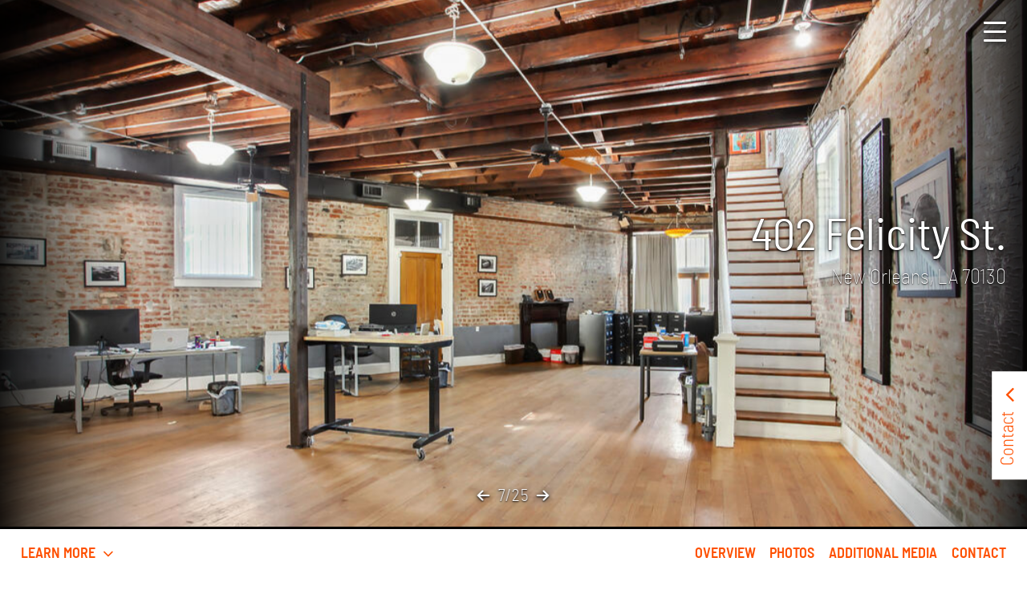

--- FILE ---
content_type: text/html; charset=UTF-8
request_url: https://www.tourbuzz.net/public/vtour/display/2063443
body_size: 58106
content:
<!DOCTYPE html>
<!--[if IE 9]> <html class="ie9"> <![endif]-->
  <head>
    <title>402 Felicity St., New Orleans LA 70130, USA - Virtual Tour</title><meta name="description" content="Virtual Tour of 402 Felicity St., New Orleans LA 70130, USA."/><meta name="keywords" content="402 Felicity St., New Orleans LA 70130, USA,virtual tour,virtual tours,360 virtual tour,360 virtual tours,real estate virtual tour,virtual tour of,virtual tour of home,virtual tour of homes"/><link rel="canonical" href="http://imoto.seehouseat.com/2063443?a=1" />
<meta property="og:title" content="402 Felicity St., New Orleans LA 70130, USA - Virtual Tour"/>
<meta property="og:type" content="article"/>
<meta property="og:description" content="Virtual Tour of 402 Felicity St., New Orleans LA 70130, USA."/>
<meta property="og:url" content="http://imoto.seehouseat.com/public/vtour/display/2063443?a=1"/>
<meta property="og:image" content="http://cdn-cloudfront.tourbuzz.net/www/db_images/tour/2063443/photo_75070092-666x500.jpg"/><meta property="og:image:type" content="image/jpeg"/><meta property="og:image:width" content="666"/><meta property="og:image:height" content="500"/><meta property="og:image:alt" content="Crane Real Estate Brokers"/><link rel="image_src" href="http://cdn-cloudfront.tourbuzz.net/www/db_images/tour/2063443/photo_75070092-666x500.jpg"/><!-- vtour/skin shared analytics -->
<script>
  (function(i,s,o,g,r,a,m){i['GoogleAnalyticsObject']=r;i[r]=i[r]||function(){
  (i[r].q=i[r].q||[]).push(arguments)},i[r].l=1*new Date();a=s.createElement(o),
      m=s.getElementsByTagName(o)[0];a.async=1;a.src=g;m.parentNode.insertBefore(a,m)
      })(window,document,'script','https://www.google-analytics.com/analytics.js','ga');

  ga('create', 'UA-1938451-4', 'auto');
  ga('set', 'dimension1', 'penguin');
  ga('set', 'dimension2', '25897');

  ga('send', 'pageview');
  ga('send', 'event', 'Tour Viewing', 'Tour Loaded', 'okBranding=true', {nonInteraction:true});
</script>

<script type="text/javascript">
  // install Google Analytics "still-on-page" handler
  (function continuousOnPageTracker() {
    var recordAgainInSeconds = 5;
    var recordPing = function() {
      ga('send', 'event', 'Tour Viewing', 'Visitor Still Here', 'okBranding=true', {nonInteraction:true});
    };
    var schedulePing = function() {
      setTimeout(recordPingAndReschedule, recordAgainInSeconds * 1000);
      recordAgainInSeconds += recordAgainInSeconds; // 2^n exponential decay
    };
    var recordPingAndReschedule = function() {
      recordPing();
      schedulePing();
    };
    schedulePing();
  })();
</script>


        <!-- AddThis share configuration. Do not remove this comment -->
        <script type="text/javascript">
            var addthis_share = {"url":"http:\/\/imoto.seehouseat.com\/public\/vtour\/display\/2063443?a=1","title":"402 Felicity St., New Orleans LA 70130, USA - Virtual Tour"}
        </script>
    <meta charset="UTF-8">
    <meta name="viewport" content="width=device-width, initial-scale=1" />
    <!--[if lt IE 9]>
        <link rel='stylesheet' href='https://s3.amazonaws.com/plumage.tourbuzz.net/penguin/9a3720ae4002c4821e0f05730386e00d3fdf720a/styles/ie.css' type='text/css'>
    <![endif]-->

    <!-- Google Recaptcha -->
    <script src="https://www.google.com/recaptcha/api.js" async defer></script>

    <!-- Tour Data -->
    <script type='text/javascript'>
      window.tourData = {"player":{"title":"402 Felicity St., New Orleans LA 70130, USA","manifest":"http:\/\/tb-design-engine.s3.amazonaws.com\/penguin\/9a3720ae4002c4821e0f05730386e00d3fdf720a\/manifest.yml","customCss":"http:\/\/d35xu3ehz81scs.cloudfront.net\/design\/penguin\/9a3720ae4002c4821e0f05730386e00d3fdf720a?custom_vars=%7B%22colors%22%3A%7B%22background-color%22%3A%22%23ffffff%22%2C%22primary-color%22%3A%22%23fe5000%22%2C%22header-background-color%22%3A%22%23000000%22%2C%22header-font-color%22%3A%22%23ffffff%22%2C%22header-agent-background-color%22%3A%22%23ffffff%22%2C%22header-agent-font-color%22%3A%22%23fe5000%22%2C%22modal-background-color%22%3A%22%23000000%22%2C%22modal-font-color%22%3A%22%23ffffff%22%2C%22property-status-background-color%22%3A%22%23fe5000%22%2C%22property-status-font-color%22%3A%22%23000000%22%2C%22open-house-background-color%22%3A%22%234d4d4d%22%2C%22open-house-font-color%22%3A%22%23ffffff%22%2C%22image-title-color%22%3A%22%23ffffff%22%2C%22overlay-color%22%3A%22%23000000%22%2C%22immersive-3d-controls-color%22%3A%22%23ec7625%22%7D%2C%22fonts%22%3A%7B%22fontBase%22%3A%22Barlow+Semi+Condensed%22%7D%7D"},"design":{"photo_slots":{},"autoplay":true,"initial_floorplan_mode":"show","headings":{},"metaData":{"fontBase":"Barlow Semi Condensed","addressHeadingVisibility":"Hide on Unbranded","agentImageVisibility":"Show","agentHeader":"Show","highlightReelImages":"All","heroBgColor":"Show","heroPropertyStats":"Show","heroStatsHelperText":"Show","highlightReelTransition":"Crossfade","highlightReelLetterbox":"Do Not Letterbox","heroVideoInline":"Default","imageTitleDescription":"Show","imageTitleDescriptionSize":"Small","imageTitleDescriptionLocation":"Top Left","slideshowTransition":"Crossfade","openHouseStyle":"Static","mediaLayout":"Group Additional Media","orderOfSections":"Overview, Media, Contact Info, Contact Form","orderOfContent":"Photos, Videos, Panos, 3D Tours, Floorplans","panoScrollButton":"Show","twoAgentLayout":"One Column","agentEmailPhone":"Show","headerDividerLine":"Hide","flyerLabel":"View Flyer","audioLocation":"Header","audioButton":"Standard","audioAnimation":"Static"},"csrf":{"jeaJhHNREB1235":"2026-01-18T04:27:59-06:00.2379563930d764d72a39b117c4207d469a652c015133cdb35ee0fe79d5c3d894"},"name":"Slick"},"tour":{"id":"2063443","preview":false,"flyer":"https:\/\/imoto.seehouseat.com\/public\/job\/flyer\/2063443\/aHR0cHM6Ly93d3cudG91cmJ1enoubmV0L3B1YmxpYy92dG91ci9kaXNwbGF5LzIwNjM0NDM_cHJldmlld0Rlc2lnbj1mbHllciZhPTE=","kbSnapToFill":0.3,"neighborhood_url":"https:\/\/www.tourbuzz.net\/public\/vtour\/neighborhood\/2063443","property":{"address":{"street_1":"402 Felicity St.","city":"New Orleans","state":"LA","zip":"70130","country":"USA"}},"agents":[{"name":"Aaron Dare","broker":"Crane Real Estate Brokers","phone":"(504) 210-2014","website":"http:\/\/Cranebrokers.com","email":"aaron@cranebrokers.com","portrait":[{"width":900,"height":415,"url":"https:\/\/d294achcvvsx41.cloudfront.net\/www\/db_images\/customer\/445886\/photo.jpg?v=20250808-111357"}],"logo":[{"width":324,"height":311,"url":"https:\/\/d294achcvvsx41.cloudfront.net\/www\/db_images\/customer\/445886\/logo.png?v=20250808-111357"}],"other_tours":"\/customer-portal\/445886\/tours"}],"sponsor":{"url":"http:\/\/www.IMOTO.com","name":"IMOTO","template":"Created by %link%"},"share":{"emailer_service":"https:\/\/imoto.seehouseat.com\/public\/vtour\/emailTour\/2063443\/\/1","social_sharing":true},"stats":{"tour_url_template":"\/public\/vtour\/recordtourevent\/{tourId}\/Tour","medium_url_template":"\/public\/vtour\/recordtourevent\/{tourId}\/{mediaType}\/{mediumId}"},"media":{"buckets":{"basic":[{"id":"75070092","type":"Photo","name":"70005573830 001 original print","derivatives":[{"width":100,"height":67,"url":"https:\/\/d294achcvvsx41.cloudfront.net\/www\/db_images\/tour\/2063443\/photo_75070092-100x75.jpg"},{"width":220,"height":147,"url":"https:\/\/d294achcvvsx41.cloudfront.net\/www\/db_images\/tour\/2063443\/photo_75070092-220x165.jpg"},{"width":666,"height":445,"url":"https:\/\/d294achcvvsx41.cloudfront.net\/www\/db_images\/tour\/2063443\/photo_75070092-666x500.jpg"},{"width":1500,"height":1000,"url":"https:\/\/d294achcvvsx41.cloudfront.net\/www\/db_images\/tour\/2063443\/photo_75070092-1500x1000.jpg"},{"width":1299,"height":866,"url":"https:\/\/d294achcvvsx41.cloudfront.net\/www\/db_images\/tour\/2063443\/photo_75070092-1300x866.jpg"},{"width":1100,"height":733,"url":"https:\/\/d294achcvvsx41.cloudfront.net\/www\/db_images\/tour\/2063443\/photo_75070092-1100x733.jpg"},{"width":900,"height":600,"url":"https:\/\/d294achcvvsx41.cloudfront.net\/www\/db_images\/tour\/2063443\/photo_75070092-900x600.jpg"},{"width":699,"height":466,"url":"https:\/\/d294achcvvsx41.cloudfront.net\/www\/db_images\/tour\/2063443\/photo_75070092-700x466.jpg"},{"width":500,"height":333,"url":"https:\/\/d294achcvvsx41.cloudfront.net\/www\/db_images\/tour\/2063443\/photo_75070092-500x333.jpg"},{"width":2001,"height":1333,"url":"https:\/\/d294achcvvsx41.cloudfront.net\/www\/db_images\/tour\/2063443\/photo_75070092-2000x1333.jpg"},{"width":2600,"height":1733,"url":"https:\/\/d294achcvvsx41.cloudfront.net\/www\/db_images\/tour\/2063443\/photo_75070092-2600x1733.jpg"}],"durationMS":3000,"ducking":25,"kenBurnsEffect":{"from":{"topLeftX":0,"topLeftY":0.010000000000000028,"bottomRightX":0.99,"bottomRightY":0.99},"to":{"topLeftX":0.03625,"topLeftY":0,"bottomRightX":0.96375,"bottomRightY":0.96375}}},{"id":"75070097","type":"Photo","name":"70005573830 002 original print","derivatives":[{"width":100,"height":67,"url":"https:\/\/d294achcvvsx41.cloudfront.net\/www\/db_images\/tour\/2063443\/photo_75070097-100x75.jpg"},{"width":220,"height":147,"url":"https:\/\/d294achcvvsx41.cloudfront.net\/www\/db_images\/tour\/2063443\/photo_75070097-220x165.jpg"},{"width":666,"height":445,"url":"https:\/\/d294achcvvsx41.cloudfront.net\/www\/db_images\/tour\/2063443\/photo_75070097-666x500.jpg"},{"width":1500,"height":1000,"url":"https:\/\/d294achcvvsx41.cloudfront.net\/www\/db_images\/tour\/2063443\/photo_75070097-1500x1000.jpg"},{"width":1299,"height":866,"url":"https:\/\/d294achcvvsx41.cloudfront.net\/www\/db_images\/tour\/2063443\/photo_75070097-1300x866.jpg"},{"width":1100,"height":733,"url":"https:\/\/d294achcvvsx41.cloudfront.net\/www\/db_images\/tour\/2063443\/photo_75070097-1100x733.jpg"},{"width":900,"height":600,"url":"https:\/\/d294achcvvsx41.cloudfront.net\/www\/db_images\/tour\/2063443\/photo_75070097-900x600.jpg"},{"width":699,"height":466,"url":"https:\/\/d294achcvvsx41.cloudfront.net\/www\/db_images\/tour\/2063443\/photo_75070097-700x466.jpg"},{"width":500,"height":333,"url":"https:\/\/d294achcvvsx41.cloudfront.net\/www\/db_images\/tour\/2063443\/photo_75070097-500x333.jpg"},{"width":2001,"height":1333,"url":"https:\/\/d294achcvvsx41.cloudfront.net\/www\/db_images\/tour\/2063443\/photo_75070097-2000x1333.jpg"},{"width":2600,"height":1733,"url":"https:\/\/d294achcvvsx41.cloudfront.net\/www\/db_images\/tour\/2063443\/photo_75070097-2600x1733.jpg"}],"durationMS":3000,"ducking":25,"kenBurnsEffect":{"from":{"topLeftX":0.01,"topLeftY":0.010000000000000028,"bottomRightX":0.99,"bottomRightY":0.99},"to":{"topLeftX":0,"topLeftY":0,"bottomRightX":0.96375,"bottomRightY":0.96375}}},{"id":"75070101","type":"Photo","name":"70005573830 003 original print","derivatives":[{"width":100,"height":67,"url":"https:\/\/d294achcvvsx41.cloudfront.net\/www\/db_images\/tour\/2063443\/photo_75070101-100x75.jpg"},{"width":220,"height":147,"url":"https:\/\/d294achcvvsx41.cloudfront.net\/www\/db_images\/tour\/2063443\/photo_75070101-220x165.jpg"},{"width":666,"height":445,"url":"https:\/\/d294achcvvsx41.cloudfront.net\/www\/db_images\/tour\/2063443\/photo_75070101-666x500.jpg"},{"width":1500,"height":1000,"url":"https:\/\/d294achcvvsx41.cloudfront.net\/www\/db_images\/tour\/2063443\/photo_75070101-1500x1000.jpg"},{"width":1299,"height":866,"url":"https:\/\/d294achcvvsx41.cloudfront.net\/www\/db_images\/tour\/2063443\/photo_75070101-1300x866.jpg"},{"width":1100,"height":733,"url":"https:\/\/d294achcvvsx41.cloudfront.net\/www\/db_images\/tour\/2063443\/photo_75070101-1100x733.jpg"},{"width":900,"height":600,"url":"https:\/\/d294achcvvsx41.cloudfront.net\/www\/db_images\/tour\/2063443\/photo_75070101-900x600.jpg"},{"width":699,"height":466,"url":"https:\/\/d294achcvvsx41.cloudfront.net\/www\/db_images\/tour\/2063443\/photo_75070101-700x466.jpg"},{"width":500,"height":333,"url":"https:\/\/d294achcvvsx41.cloudfront.net\/www\/db_images\/tour\/2063443\/photo_75070101-500x333.jpg"},{"width":2001,"height":1333,"url":"https:\/\/d294achcvvsx41.cloudfront.net\/www\/db_images\/tour\/2063443\/photo_75070101-2000x1333.jpg"},{"width":2600,"height":1733,"url":"https:\/\/d294achcvvsx41.cloudfront.net\/www\/db_images\/tour\/2063443\/photo_75070101-2600x1733.jpg"}],"durationMS":3000,"ducking":25,"kenBurnsEffect":{"from":{"topLeftX":0,"topLeftY":0.03625000000000001,"bottomRightX":0.96375,"bottomRightY":0.96375},"to":{"topLeftX":0.01,"topLeftY":0,"bottomRightX":0.99,"bottomRightY":0.99}}},{"id":"75070105","type":"Photo","name":"70005573830 004 original print","derivatives":[{"width":100,"height":67,"url":"https:\/\/d294achcvvsx41.cloudfront.net\/www\/db_images\/tour\/2063443\/photo_75070105-100x75.jpg"},{"width":220,"height":147,"url":"https:\/\/d294achcvvsx41.cloudfront.net\/www\/db_images\/tour\/2063443\/photo_75070105-220x165.jpg"},{"width":666,"height":445,"url":"https:\/\/d294achcvvsx41.cloudfront.net\/www\/db_images\/tour\/2063443\/photo_75070105-666x500.jpg"},{"width":1500,"height":1000,"url":"https:\/\/d294achcvvsx41.cloudfront.net\/www\/db_images\/tour\/2063443\/photo_75070105-1500x1000.jpg"},{"width":1299,"height":866,"url":"https:\/\/d294achcvvsx41.cloudfront.net\/www\/db_images\/tour\/2063443\/photo_75070105-1300x866.jpg"},{"width":1100,"height":733,"url":"https:\/\/d294achcvvsx41.cloudfront.net\/www\/db_images\/tour\/2063443\/photo_75070105-1100x733.jpg"},{"width":900,"height":600,"url":"https:\/\/d294achcvvsx41.cloudfront.net\/www\/db_images\/tour\/2063443\/photo_75070105-900x600.jpg"},{"width":699,"height":466,"url":"https:\/\/d294achcvvsx41.cloudfront.net\/www\/db_images\/tour\/2063443\/photo_75070105-700x466.jpg"},{"width":500,"height":333,"url":"https:\/\/d294achcvvsx41.cloudfront.net\/www\/db_images\/tour\/2063443\/photo_75070105-500x333.jpg"},{"width":2001,"height":1333,"url":"https:\/\/d294achcvvsx41.cloudfront.net\/www\/db_images\/tour\/2063443\/photo_75070105-2000x1333.jpg"},{"width":2600,"height":1733,"url":"https:\/\/d294achcvvsx41.cloudfront.net\/www\/db_images\/tour\/2063443\/photo_75070105-2600x1733.jpg"}],"durationMS":3000,"ducking":25,"kenBurnsEffect":{"from":{"topLeftX":0,"topLeftY":0,"bottomRightX":0.99,"bottomRightY":0.99},"to":{"topLeftX":0.01,"topLeftY":0.03625000000000001,"bottomRightX":0.96375,"bottomRightY":0.96375}}},{"id":"75071633","type":"Photo","name":"70005573830 001 original print","derivatives":[{"width":100,"height":67,"url":"https:\/\/d294achcvvsx41.cloudfront.net\/www\/db_images\/tour\/2063443\/photo_75071633-100x75.jpg"},{"width":220,"height":147,"url":"https:\/\/d294achcvvsx41.cloudfront.net\/www\/db_images\/tour\/2063443\/photo_75071633-220x165.jpg"},{"width":666,"height":445,"url":"https:\/\/d294achcvvsx41.cloudfront.net\/www\/db_images\/tour\/2063443\/photo_75071633-666x500.jpg"},{"width":1500,"height":1000,"url":"https:\/\/d294achcvvsx41.cloudfront.net\/www\/db_images\/tour\/2063443\/photo_75071633-1500x1000.jpg"},{"width":1299,"height":866,"url":"https:\/\/d294achcvvsx41.cloudfront.net\/www\/db_images\/tour\/2063443\/photo_75071633-1300x866.jpg"},{"width":1100,"height":733,"url":"https:\/\/d294achcvvsx41.cloudfront.net\/www\/db_images\/tour\/2063443\/photo_75071633-1100x733.jpg"},{"width":900,"height":600,"url":"https:\/\/d294achcvvsx41.cloudfront.net\/www\/db_images\/tour\/2063443\/photo_75071633-900x600.jpg"},{"width":699,"height":466,"url":"https:\/\/d294achcvvsx41.cloudfront.net\/www\/db_images\/tour\/2063443\/photo_75071633-700x466.jpg"},{"width":500,"height":333,"url":"https:\/\/d294achcvvsx41.cloudfront.net\/www\/db_images\/tour\/2063443\/photo_75071633-500x333.jpg"},{"width":2001,"height":1333,"url":"https:\/\/d294achcvvsx41.cloudfront.net\/www\/db_images\/tour\/2063443\/photo_75071633-2000x1333.jpg"},{"width":2600,"height":1733,"url":"https:\/\/d294achcvvsx41.cloudfront.net\/www\/db_images\/tour\/2063443\/photo_75071633-2600x1733.jpg"}],"durationMS":3000,"ducking":25,"kenBurnsEffect":{"from":{"topLeftX":0.01,"topLeftY":0,"bottomRightX":0.99,"bottomRightY":0.99},"to":{"topLeftX":0,"topLeftY":0.03625000000000001,"bottomRightX":0.96375,"bottomRightY":0.96375}}},{"id":"75071643","type":"Photo","name":"70005573830 002 original print","derivatives":[{"width":100,"height":67,"url":"https:\/\/d294achcvvsx41.cloudfront.net\/www\/db_images\/tour\/2063443\/photo_75071643-100x75.jpg"},{"width":220,"height":147,"url":"https:\/\/d294achcvvsx41.cloudfront.net\/www\/db_images\/tour\/2063443\/photo_75071643-220x165.jpg"},{"width":666,"height":445,"url":"https:\/\/d294achcvvsx41.cloudfront.net\/www\/db_images\/tour\/2063443\/photo_75071643-666x500.jpg"},{"width":1500,"height":1000,"url":"https:\/\/d294achcvvsx41.cloudfront.net\/www\/db_images\/tour\/2063443\/photo_75071643-1500x1000.jpg"},{"width":1299,"height":866,"url":"https:\/\/d294achcvvsx41.cloudfront.net\/www\/db_images\/tour\/2063443\/photo_75071643-1300x866.jpg"},{"width":1100,"height":733,"url":"https:\/\/d294achcvvsx41.cloudfront.net\/www\/db_images\/tour\/2063443\/photo_75071643-1100x733.jpg"},{"width":900,"height":600,"url":"https:\/\/d294achcvvsx41.cloudfront.net\/www\/db_images\/tour\/2063443\/photo_75071643-900x600.jpg"},{"width":699,"height":466,"url":"https:\/\/d294achcvvsx41.cloudfront.net\/www\/db_images\/tour\/2063443\/photo_75071643-700x466.jpg"},{"width":500,"height":333,"url":"https:\/\/d294achcvvsx41.cloudfront.net\/www\/db_images\/tour\/2063443\/photo_75071643-500x333.jpg"},{"width":2001,"height":1333,"url":"https:\/\/d294achcvvsx41.cloudfront.net\/www\/db_images\/tour\/2063443\/photo_75071643-2000x1333.jpg"},{"width":2600,"height":1733,"url":"https:\/\/d294achcvvsx41.cloudfront.net\/www\/db_images\/tour\/2063443\/photo_75071643-2600x1733.jpg"}],"durationMS":3000,"ducking":25,"kenBurnsEffect":{"from":{"topLeftX":0.01,"topLeftY":0.010000000000000028,"bottomRightX":0.99,"bottomRightY":0.99},"to":{"topLeftX":0,"topLeftY":0,"bottomRightX":0.96375,"bottomRightY":0.96375}}},{"id":"75071652","type":"Photo","name":"70005573830 003 original print","derivatives":[{"width":100,"height":67,"url":"https:\/\/d294achcvvsx41.cloudfront.net\/www\/db_images\/tour\/2063443\/photo_75071652-100x75.jpg"},{"width":220,"height":147,"url":"https:\/\/d294achcvvsx41.cloudfront.net\/www\/db_images\/tour\/2063443\/photo_75071652-220x165.jpg"},{"width":666,"height":445,"url":"https:\/\/d294achcvvsx41.cloudfront.net\/www\/db_images\/tour\/2063443\/photo_75071652-666x500.jpg"},{"width":1500,"height":1000,"url":"https:\/\/d294achcvvsx41.cloudfront.net\/www\/db_images\/tour\/2063443\/photo_75071652-1500x1000.jpg"},{"width":1299,"height":866,"url":"https:\/\/d294achcvvsx41.cloudfront.net\/www\/db_images\/tour\/2063443\/photo_75071652-1300x866.jpg"},{"width":1100,"height":733,"url":"https:\/\/d294achcvvsx41.cloudfront.net\/www\/db_images\/tour\/2063443\/photo_75071652-1100x733.jpg"},{"width":900,"height":600,"url":"https:\/\/d294achcvvsx41.cloudfront.net\/www\/db_images\/tour\/2063443\/photo_75071652-900x600.jpg"},{"width":699,"height":466,"url":"https:\/\/d294achcvvsx41.cloudfront.net\/www\/db_images\/tour\/2063443\/photo_75071652-700x466.jpg"},{"width":500,"height":333,"url":"https:\/\/d294achcvvsx41.cloudfront.net\/www\/db_images\/tour\/2063443\/photo_75071652-500x333.jpg"},{"width":2001,"height":1333,"url":"https:\/\/d294achcvvsx41.cloudfront.net\/www\/db_images\/tour\/2063443\/photo_75071652-2000x1333.jpg"},{"width":2600,"height":1733,"url":"https:\/\/d294achcvvsx41.cloudfront.net\/www\/db_images\/tour\/2063443\/photo_75071652-2600x1733.jpg"}],"durationMS":3000,"ducking":25,"kenBurnsEffect":{"from":{"topLeftX":0.01,"topLeftY":0.010000000000000028,"bottomRightX":0.99,"bottomRightY":0.99},"to":{"topLeftX":0,"topLeftY":0,"bottomRightX":0.96375,"bottomRightY":0.96375}}},{"id":"75071654","type":"Photo","name":"70005573830 004 original print","derivatives":[{"width":100,"height":67,"url":"https:\/\/d294achcvvsx41.cloudfront.net\/www\/db_images\/tour\/2063443\/photo_75071654-100x75.jpg"},{"width":220,"height":147,"url":"https:\/\/d294achcvvsx41.cloudfront.net\/www\/db_images\/tour\/2063443\/photo_75071654-220x165.jpg"},{"width":666,"height":445,"url":"https:\/\/d294achcvvsx41.cloudfront.net\/www\/db_images\/tour\/2063443\/photo_75071654-666x500.jpg"},{"width":1500,"height":1000,"url":"https:\/\/d294achcvvsx41.cloudfront.net\/www\/db_images\/tour\/2063443\/photo_75071654-1500x1000.jpg"},{"width":1299,"height":866,"url":"https:\/\/d294achcvvsx41.cloudfront.net\/www\/db_images\/tour\/2063443\/photo_75071654-1300x866.jpg"},{"width":1100,"height":733,"url":"https:\/\/d294achcvvsx41.cloudfront.net\/www\/db_images\/tour\/2063443\/photo_75071654-1100x733.jpg"},{"width":900,"height":600,"url":"https:\/\/d294achcvvsx41.cloudfront.net\/www\/db_images\/tour\/2063443\/photo_75071654-900x600.jpg"},{"width":699,"height":466,"url":"https:\/\/d294achcvvsx41.cloudfront.net\/www\/db_images\/tour\/2063443\/photo_75071654-700x466.jpg"},{"width":500,"height":333,"url":"https:\/\/d294achcvvsx41.cloudfront.net\/www\/db_images\/tour\/2063443\/photo_75071654-500x333.jpg"},{"width":2001,"height":1333,"url":"https:\/\/d294achcvvsx41.cloudfront.net\/www\/db_images\/tour\/2063443\/photo_75071654-2000x1333.jpg"},{"width":2600,"height":1733,"url":"https:\/\/d294achcvvsx41.cloudfront.net\/www\/db_images\/tour\/2063443\/photo_75071654-2600x1733.jpg"}],"durationMS":3000,"ducking":25,"kenBurnsEffect":{"from":{"topLeftX":0.03625,"topLeftY":0,"bottomRightX":0.96375,"bottomRightY":0.96375},"to":{"topLeftX":0,"topLeftY":0.010000000000000028,"bottomRightX":0.99,"bottomRightY":0.99}}},{"id":"75071655","type":"Photo","name":"70005573830 005 original print","derivatives":[{"width":100,"height":67,"url":"https:\/\/d294achcvvsx41.cloudfront.net\/www\/db_images\/tour\/2063443\/photo_75071655-100x75.jpg"},{"width":220,"height":147,"url":"https:\/\/d294achcvvsx41.cloudfront.net\/www\/db_images\/tour\/2063443\/photo_75071655-220x165.jpg"},{"width":666,"height":445,"url":"https:\/\/d294achcvvsx41.cloudfront.net\/www\/db_images\/tour\/2063443\/photo_75071655-666x500.jpg"},{"width":1500,"height":1000,"url":"https:\/\/d294achcvvsx41.cloudfront.net\/www\/db_images\/tour\/2063443\/photo_75071655-1500x1000.jpg"},{"width":1299,"height":866,"url":"https:\/\/d294achcvvsx41.cloudfront.net\/www\/db_images\/tour\/2063443\/photo_75071655-1300x866.jpg"},{"width":1100,"height":733,"url":"https:\/\/d294achcvvsx41.cloudfront.net\/www\/db_images\/tour\/2063443\/photo_75071655-1100x733.jpg"},{"width":900,"height":600,"url":"https:\/\/d294achcvvsx41.cloudfront.net\/www\/db_images\/tour\/2063443\/photo_75071655-900x600.jpg"},{"width":699,"height":466,"url":"https:\/\/d294achcvvsx41.cloudfront.net\/www\/db_images\/tour\/2063443\/photo_75071655-700x466.jpg"},{"width":500,"height":333,"url":"https:\/\/d294achcvvsx41.cloudfront.net\/www\/db_images\/tour\/2063443\/photo_75071655-500x333.jpg"},{"width":2001,"height":1333,"url":"https:\/\/d294achcvvsx41.cloudfront.net\/www\/db_images\/tour\/2063443\/photo_75071655-2000x1333.jpg"},{"width":2600,"height":1733,"url":"https:\/\/d294achcvvsx41.cloudfront.net\/www\/db_images\/tour\/2063443\/photo_75071655-2600x1733.jpg"}],"durationMS":3000,"ducking":25,"kenBurnsEffect":{"from":{"topLeftX":0,"topLeftY":0.03625000000000001,"bottomRightX":0.96375,"bottomRightY":0.96375},"to":{"topLeftX":0.01,"topLeftY":0,"bottomRightX":0.99,"bottomRightY":0.99}}},{"id":"75071656","type":"Photo","name":"70005573830 006 original print","derivatives":[{"width":100,"height":67,"url":"https:\/\/d294achcvvsx41.cloudfront.net\/www\/db_images\/tour\/2063443\/photo_75071656-100x75.jpg"},{"width":220,"height":147,"url":"https:\/\/d294achcvvsx41.cloudfront.net\/www\/db_images\/tour\/2063443\/photo_75071656-220x165.jpg"},{"width":666,"height":445,"url":"https:\/\/d294achcvvsx41.cloudfront.net\/www\/db_images\/tour\/2063443\/photo_75071656-666x500.jpg"},{"width":1500,"height":1000,"url":"https:\/\/d294achcvvsx41.cloudfront.net\/www\/db_images\/tour\/2063443\/photo_75071656-1500x1000.jpg"},{"width":1299,"height":866,"url":"https:\/\/d294achcvvsx41.cloudfront.net\/www\/db_images\/tour\/2063443\/photo_75071656-1300x866.jpg"},{"width":1100,"height":733,"url":"https:\/\/d294achcvvsx41.cloudfront.net\/www\/db_images\/tour\/2063443\/photo_75071656-1100x733.jpg"},{"width":900,"height":600,"url":"https:\/\/d294achcvvsx41.cloudfront.net\/www\/db_images\/tour\/2063443\/photo_75071656-900x600.jpg"},{"width":699,"height":466,"url":"https:\/\/d294achcvvsx41.cloudfront.net\/www\/db_images\/tour\/2063443\/photo_75071656-700x466.jpg"},{"width":500,"height":333,"url":"https:\/\/d294achcvvsx41.cloudfront.net\/www\/db_images\/tour\/2063443\/photo_75071656-500x333.jpg"},{"width":2001,"height":1333,"url":"https:\/\/d294achcvvsx41.cloudfront.net\/www\/db_images\/tour\/2063443\/photo_75071656-2000x1333.jpg"},{"width":2600,"height":1733,"url":"https:\/\/d294achcvvsx41.cloudfront.net\/www\/db_images\/tour\/2063443\/photo_75071656-2600x1733.jpg"}],"durationMS":3000,"ducking":25,"kenBurnsEffect":{"from":{"topLeftX":0,"topLeftY":0,"bottomRightX":0.99,"bottomRightY":0.99},"to":{"topLeftX":0.01,"topLeftY":0.03625000000000001,"bottomRightX":0.96375,"bottomRightY":0.96375}}},{"id":"75071657","type":"Photo","name":"70005573830 007 original print","derivatives":[{"width":100,"height":67,"url":"https:\/\/d294achcvvsx41.cloudfront.net\/www\/db_images\/tour\/2063443\/photo_75071657-100x75.jpg"},{"width":220,"height":147,"url":"https:\/\/d294achcvvsx41.cloudfront.net\/www\/db_images\/tour\/2063443\/photo_75071657-220x165.jpg"},{"width":666,"height":445,"url":"https:\/\/d294achcvvsx41.cloudfront.net\/www\/db_images\/tour\/2063443\/photo_75071657-666x500.jpg"},{"width":1500,"height":1000,"url":"https:\/\/d294achcvvsx41.cloudfront.net\/www\/db_images\/tour\/2063443\/photo_75071657-1500x1000.jpg"},{"width":1299,"height":866,"url":"https:\/\/d294achcvvsx41.cloudfront.net\/www\/db_images\/tour\/2063443\/photo_75071657-1300x866.jpg"},{"width":1100,"height":733,"url":"https:\/\/d294achcvvsx41.cloudfront.net\/www\/db_images\/tour\/2063443\/photo_75071657-1100x733.jpg"},{"width":900,"height":600,"url":"https:\/\/d294achcvvsx41.cloudfront.net\/www\/db_images\/tour\/2063443\/photo_75071657-900x600.jpg"},{"width":699,"height":466,"url":"https:\/\/d294achcvvsx41.cloudfront.net\/www\/db_images\/tour\/2063443\/photo_75071657-700x466.jpg"},{"width":500,"height":333,"url":"https:\/\/d294achcvvsx41.cloudfront.net\/www\/db_images\/tour\/2063443\/photo_75071657-500x333.jpg"},{"width":2001,"height":1333,"url":"https:\/\/d294achcvvsx41.cloudfront.net\/www\/db_images\/tour\/2063443\/photo_75071657-2000x1333.jpg"},{"width":2600,"height":1733,"url":"https:\/\/d294achcvvsx41.cloudfront.net\/www\/db_images\/tour\/2063443\/photo_75071657-2600x1733.jpg"}],"durationMS":3000,"ducking":25,"kenBurnsEffect":{"from":{"topLeftX":0.01,"topLeftY":0.010000000000000028,"bottomRightX":0.99,"bottomRightY":0.99},"to":{"topLeftX":0,"topLeftY":0,"bottomRightX":0.96375,"bottomRightY":0.96375}}},{"id":"75071658","type":"Photo","name":"70005573830 008 original print","derivatives":[{"width":100,"height":67,"url":"https:\/\/d294achcvvsx41.cloudfront.net\/www\/db_images\/tour\/2063443\/photo_75071658-100x75.jpg"},{"width":220,"height":147,"url":"https:\/\/d294achcvvsx41.cloudfront.net\/www\/db_images\/tour\/2063443\/photo_75071658-220x165.jpg"},{"width":666,"height":445,"url":"https:\/\/d294achcvvsx41.cloudfront.net\/www\/db_images\/tour\/2063443\/photo_75071658-666x500.jpg"},{"width":1500,"height":1000,"url":"https:\/\/d294achcvvsx41.cloudfront.net\/www\/db_images\/tour\/2063443\/photo_75071658-1500x1000.jpg"},{"width":1299,"height":866,"url":"https:\/\/d294achcvvsx41.cloudfront.net\/www\/db_images\/tour\/2063443\/photo_75071658-1300x866.jpg"},{"width":1100,"height":733,"url":"https:\/\/d294achcvvsx41.cloudfront.net\/www\/db_images\/tour\/2063443\/photo_75071658-1100x733.jpg"},{"width":900,"height":600,"url":"https:\/\/d294achcvvsx41.cloudfront.net\/www\/db_images\/tour\/2063443\/photo_75071658-900x600.jpg"},{"width":699,"height":466,"url":"https:\/\/d294achcvvsx41.cloudfront.net\/www\/db_images\/tour\/2063443\/photo_75071658-700x466.jpg"},{"width":500,"height":333,"url":"https:\/\/d294achcvvsx41.cloudfront.net\/www\/db_images\/tour\/2063443\/photo_75071658-500x333.jpg"},{"width":2001,"height":1333,"url":"https:\/\/d294achcvvsx41.cloudfront.net\/www\/db_images\/tour\/2063443\/photo_75071658-2000x1333.jpg"},{"width":2600,"height":1733,"url":"https:\/\/d294achcvvsx41.cloudfront.net\/www\/db_images\/tour\/2063443\/photo_75071658-2600x1733.jpg"}],"durationMS":3000,"ducking":25,"kenBurnsEffect":{"from":{"topLeftX":0.01,"topLeftY":0.010000000000000028,"bottomRightX":0.99,"bottomRightY":0.99},"to":{"topLeftX":0,"topLeftY":0,"bottomRightX":0.96375,"bottomRightY":0.96375}}},{"id":"75071659","type":"Photo","name":"70005573830 009 original print","derivatives":[{"width":100,"height":67,"url":"https:\/\/d294achcvvsx41.cloudfront.net\/www\/db_images\/tour\/2063443\/photo_75071659-100x75.jpg"},{"width":220,"height":147,"url":"https:\/\/d294achcvvsx41.cloudfront.net\/www\/db_images\/tour\/2063443\/photo_75071659-220x165.jpg"},{"width":666,"height":445,"url":"https:\/\/d294achcvvsx41.cloudfront.net\/www\/db_images\/tour\/2063443\/photo_75071659-666x500.jpg"},{"width":1500,"height":1000,"url":"https:\/\/d294achcvvsx41.cloudfront.net\/www\/db_images\/tour\/2063443\/photo_75071659-1500x1000.jpg"},{"width":1299,"height":866,"url":"https:\/\/d294achcvvsx41.cloudfront.net\/www\/db_images\/tour\/2063443\/photo_75071659-1300x866.jpg"},{"width":1100,"height":733,"url":"https:\/\/d294achcvvsx41.cloudfront.net\/www\/db_images\/tour\/2063443\/photo_75071659-1100x733.jpg"},{"width":900,"height":600,"url":"https:\/\/d294achcvvsx41.cloudfront.net\/www\/db_images\/tour\/2063443\/photo_75071659-900x600.jpg"},{"width":699,"height":466,"url":"https:\/\/d294achcvvsx41.cloudfront.net\/www\/db_images\/tour\/2063443\/photo_75071659-700x466.jpg"},{"width":500,"height":333,"url":"https:\/\/d294achcvvsx41.cloudfront.net\/www\/db_images\/tour\/2063443\/photo_75071659-500x333.jpg"},{"width":2001,"height":1333,"url":"https:\/\/d294achcvvsx41.cloudfront.net\/www\/db_images\/tour\/2063443\/photo_75071659-2000x1333.jpg"},{"width":2600,"height":1733,"url":"https:\/\/d294achcvvsx41.cloudfront.net\/www\/db_images\/tour\/2063443\/photo_75071659-2600x1733.jpg"}],"durationMS":3000,"ducking":25,"kenBurnsEffect":{"from":{"topLeftX":0,"topLeftY":0,"bottomRightX":0.96375,"bottomRightY":0.96375},"to":{"topLeftX":0.03625,"topLeftY":0.010000000000000028,"bottomRightX":0.99,"bottomRightY":0.99}}},{"id":"75071660","type":"Photo","name":"70005573830 010 original print","derivatives":[{"width":100,"height":67,"url":"https:\/\/d294achcvvsx41.cloudfront.net\/www\/db_images\/tour\/2063443\/photo_75071660-100x75.jpg"},{"width":220,"height":147,"url":"https:\/\/d294achcvvsx41.cloudfront.net\/www\/db_images\/tour\/2063443\/photo_75071660-220x165.jpg"},{"width":666,"height":445,"url":"https:\/\/d294achcvvsx41.cloudfront.net\/www\/db_images\/tour\/2063443\/photo_75071660-666x500.jpg"},{"width":1500,"height":1000,"url":"https:\/\/d294achcvvsx41.cloudfront.net\/www\/db_images\/tour\/2063443\/photo_75071660-1500x1000.jpg"},{"width":1299,"height":866,"url":"https:\/\/d294achcvvsx41.cloudfront.net\/www\/db_images\/tour\/2063443\/photo_75071660-1300x866.jpg"},{"width":1100,"height":733,"url":"https:\/\/d294achcvvsx41.cloudfront.net\/www\/db_images\/tour\/2063443\/photo_75071660-1100x733.jpg"},{"width":900,"height":600,"url":"https:\/\/d294achcvvsx41.cloudfront.net\/www\/db_images\/tour\/2063443\/photo_75071660-900x600.jpg"},{"width":699,"height":466,"url":"https:\/\/d294achcvvsx41.cloudfront.net\/www\/db_images\/tour\/2063443\/photo_75071660-700x466.jpg"},{"width":500,"height":333,"url":"https:\/\/d294achcvvsx41.cloudfront.net\/www\/db_images\/tour\/2063443\/photo_75071660-500x333.jpg"},{"width":2001,"height":1333,"url":"https:\/\/d294achcvvsx41.cloudfront.net\/www\/db_images\/tour\/2063443\/photo_75071660-2000x1333.jpg"},{"width":2600,"height":1733,"url":"https:\/\/d294achcvvsx41.cloudfront.net\/www\/db_images\/tour\/2063443\/photo_75071660-2600x1733.jpg"}],"durationMS":3000,"ducking":25,"kenBurnsEffect":{"from":{"topLeftX":0,"topLeftY":0,"bottomRightX":0.96375,"bottomRightY":0.96375},"to":{"topLeftX":0.03625,"topLeftY":0.010000000000000028,"bottomRightX":0.99,"bottomRightY":0.99}}},{"id":"75071661","type":"Photo","name":"70005573830 011 original print","derivatives":[{"width":100,"height":67,"url":"https:\/\/d294achcvvsx41.cloudfront.net\/www\/db_images\/tour\/2063443\/photo_75071661-100x75.jpg"},{"width":220,"height":147,"url":"https:\/\/d294achcvvsx41.cloudfront.net\/www\/db_images\/tour\/2063443\/photo_75071661-220x165.jpg"},{"width":666,"height":445,"url":"https:\/\/d294achcvvsx41.cloudfront.net\/www\/db_images\/tour\/2063443\/photo_75071661-666x500.jpg"},{"width":1500,"height":1000,"url":"https:\/\/d294achcvvsx41.cloudfront.net\/www\/db_images\/tour\/2063443\/photo_75071661-1500x1000.jpg"},{"width":1299,"height":866,"url":"https:\/\/d294achcvvsx41.cloudfront.net\/www\/db_images\/tour\/2063443\/photo_75071661-1300x866.jpg"},{"width":1100,"height":733,"url":"https:\/\/d294achcvvsx41.cloudfront.net\/www\/db_images\/tour\/2063443\/photo_75071661-1100x733.jpg"},{"width":900,"height":600,"url":"https:\/\/d294achcvvsx41.cloudfront.net\/www\/db_images\/tour\/2063443\/photo_75071661-900x600.jpg"},{"width":699,"height":466,"url":"https:\/\/d294achcvvsx41.cloudfront.net\/www\/db_images\/tour\/2063443\/photo_75071661-700x466.jpg"},{"width":500,"height":333,"url":"https:\/\/d294achcvvsx41.cloudfront.net\/www\/db_images\/tour\/2063443\/photo_75071661-500x333.jpg"},{"width":2001,"height":1333,"url":"https:\/\/d294achcvvsx41.cloudfront.net\/www\/db_images\/tour\/2063443\/photo_75071661-2000x1333.jpg"},{"width":2600,"height":1733,"url":"https:\/\/d294achcvvsx41.cloudfront.net\/www\/db_images\/tour\/2063443\/photo_75071661-2600x1733.jpg"}],"durationMS":3000,"ducking":25,"kenBurnsEffect":{"from":{"topLeftX":0,"topLeftY":0.010000000000000028,"bottomRightX":0.99,"bottomRightY":0.99},"to":{"topLeftX":0.03625,"topLeftY":0,"bottomRightX":0.96375,"bottomRightY":0.96375}}},{"id":"75071662","type":"Photo","name":"70005573830 012 original print","derivatives":[{"width":100,"height":67,"url":"https:\/\/d294achcvvsx41.cloudfront.net\/www\/db_images\/tour\/2063443\/photo_75071662-100x75.jpg"},{"width":220,"height":147,"url":"https:\/\/d294achcvvsx41.cloudfront.net\/www\/db_images\/tour\/2063443\/photo_75071662-220x165.jpg"},{"width":666,"height":445,"url":"https:\/\/d294achcvvsx41.cloudfront.net\/www\/db_images\/tour\/2063443\/photo_75071662-666x500.jpg"},{"width":1500,"height":1000,"url":"https:\/\/d294achcvvsx41.cloudfront.net\/www\/db_images\/tour\/2063443\/photo_75071662-1500x1000.jpg"},{"width":1299,"height":866,"url":"https:\/\/d294achcvvsx41.cloudfront.net\/www\/db_images\/tour\/2063443\/photo_75071662-1300x866.jpg"},{"width":1100,"height":733,"url":"https:\/\/d294achcvvsx41.cloudfront.net\/www\/db_images\/tour\/2063443\/photo_75071662-1100x733.jpg"},{"width":900,"height":600,"url":"https:\/\/d294achcvvsx41.cloudfront.net\/www\/db_images\/tour\/2063443\/photo_75071662-900x600.jpg"},{"width":699,"height":466,"url":"https:\/\/d294achcvvsx41.cloudfront.net\/www\/db_images\/tour\/2063443\/photo_75071662-700x466.jpg"},{"width":500,"height":333,"url":"https:\/\/d294achcvvsx41.cloudfront.net\/www\/db_images\/tour\/2063443\/photo_75071662-500x333.jpg"},{"width":2001,"height":1333,"url":"https:\/\/d294achcvvsx41.cloudfront.net\/www\/db_images\/tour\/2063443\/photo_75071662-2000x1333.jpg"},{"width":2600,"height":1733,"url":"https:\/\/d294achcvvsx41.cloudfront.net\/www\/db_images\/tour\/2063443\/photo_75071662-2600x1733.jpg"}],"durationMS":3000,"ducking":25,"kenBurnsEffect":{"from":{"topLeftX":0.03625,"topLeftY":0.03625000000000001,"bottomRightX":0.96375,"bottomRightY":0.96375},"to":{"topLeftX":0,"topLeftY":0,"bottomRightX":0.99,"bottomRightY":0.99}}},{"id":"75071671","type":"Photo","name":"70005573830 013 original print","derivatives":[{"width":100,"height":67,"url":"https:\/\/d294achcvvsx41.cloudfront.net\/www\/db_images\/tour\/2063443\/photo_75071671-100x75.jpg"},{"width":220,"height":147,"url":"https:\/\/d294achcvvsx41.cloudfront.net\/www\/db_images\/tour\/2063443\/photo_75071671-220x165.jpg"},{"width":666,"height":445,"url":"https:\/\/d294achcvvsx41.cloudfront.net\/www\/db_images\/tour\/2063443\/photo_75071671-666x500.jpg"},{"width":1500,"height":1000,"url":"https:\/\/d294achcvvsx41.cloudfront.net\/www\/db_images\/tour\/2063443\/photo_75071671-1500x1000.jpg"},{"width":1299,"height":866,"url":"https:\/\/d294achcvvsx41.cloudfront.net\/www\/db_images\/tour\/2063443\/photo_75071671-1300x866.jpg"},{"width":1100,"height":733,"url":"https:\/\/d294achcvvsx41.cloudfront.net\/www\/db_images\/tour\/2063443\/photo_75071671-1100x733.jpg"},{"width":900,"height":600,"url":"https:\/\/d294achcvvsx41.cloudfront.net\/www\/db_images\/tour\/2063443\/photo_75071671-900x600.jpg"},{"width":699,"height":466,"url":"https:\/\/d294achcvvsx41.cloudfront.net\/www\/db_images\/tour\/2063443\/photo_75071671-700x466.jpg"},{"width":500,"height":333,"url":"https:\/\/d294achcvvsx41.cloudfront.net\/www\/db_images\/tour\/2063443\/photo_75071671-500x333.jpg"},{"width":2001,"height":1333,"url":"https:\/\/d294achcvvsx41.cloudfront.net\/www\/db_images\/tour\/2063443\/photo_75071671-2000x1333.jpg"},{"width":2600,"height":1733,"url":"https:\/\/d294achcvvsx41.cloudfront.net\/www\/db_images\/tour\/2063443\/photo_75071671-2600x1733.jpg"}],"durationMS":3000,"ducking":25,"kenBurnsEffect":{"from":{"topLeftX":0,"topLeftY":0,"bottomRightX":0.99,"bottomRightY":0.99},"to":{"topLeftX":0.01,"topLeftY":0.03625000000000001,"bottomRightX":0.96375,"bottomRightY":0.96375}}},{"id":"75071682","type":"Photo","name":"70005573830 014 original print","derivatives":[{"width":100,"height":67,"url":"https:\/\/d294achcvvsx41.cloudfront.net\/www\/db_images\/tour\/2063443\/photo_75071682-100x75.jpg"},{"width":220,"height":147,"url":"https:\/\/d294achcvvsx41.cloudfront.net\/www\/db_images\/tour\/2063443\/photo_75071682-220x165.jpg"},{"width":666,"height":445,"url":"https:\/\/d294achcvvsx41.cloudfront.net\/www\/db_images\/tour\/2063443\/photo_75071682-666x500.jpg"},{"width":1500,"height":1000,"url":"https:\/\/d294achcvvsx41.cloudfront.net\/www\/db_images\/tour\/2063443\/photo_75071682-1500x1000.jpg"},{"width":1299,"height":866,"url":"https:\/\/d294achcvvsx41.cloudfront.net\/www\/db_images\/tour\/2063443\/photo_75071682-1300x866.jpg"},{"width":1100,"height":733,"url":"https:\/\/d294achcvvsx41.cloudfront.net\/www\/db_images\/tour\/2063443\/photo_75071682-1100x733.jpg"},{"width":900,"height":600,"url":"https:\/\/d294achcvvsx41.cloudfront.net\/www\/db_images\/tour\/2063443\/photo_75071682-900x600.jpg"},{"width":699,"height":466,"url":"https:\/\/d294achcvvsx41.cloudfront.net\/www\/db_images\/tour\/2063443\/photo_75071682-700x466.jpg"},{"width":500,"height":333,"url":"https:\/\/d294achcvvsx41.cloudfront.net\/www\/db_images\/tour\/2063443\/photo_75071682-500x333.jpg"},{"width":2001,"height":1333,"url":"https:\/\/d294achcvvsx41.cloudfront.net\/www\/db_images\/tour\/2063443\/photo_75071682-2000x1333.jpg"},{"width":2600,"height":1733,"url":"https:\/\/d294achcvvsx41.cloudfront.net\/www\/db_images\/tour\/2063443\/photo_75071682-2600x1733.jpg"}],"durationMS":3000,"ducking":25,"kenBurnsEffect":{"from":{"topLeftX":0,"topLeftY":0.03625000000000001,"bottomRightX":0.96375,"bottomRightY":0.96375},"to":{"topLeftX":0.01,"topLeftY":0,"bottomRightX":0.99,"bottomRightY":0.99}}},{"id":"75071694","type":"Photo","name":"70005573830 015 original print","derivatives":[{"width":100,"height":67,"url":"https:\/\/d294achcvvsx41.cloudfront.net\/www\/db_images\/tour\/2063443\/photo_75071694-100x75.jpg"},{"width":220,"height":147,"url":"https:\/\/d294achcvvsx41.cloudfront.net\/www\/db_images\/tour\/2063443\/photo_75071694-220x165.jpg"},{"width":666,"height":445,"url":"https:\/\/d294achcvvsx41.cloudfront.net\/www\/db_images\/tour\/2063443\/photo_75071694-666x500.jpg"},{"width":1500,"height":1000,"url":"https:\/\/d294achcvvsx41.cloudfront.net\/www\/db_images\/tour\/2063443\/photo_75071694-1500x1000.jpg"},{"width":1299,"height":866,"url":"https:\/\/d294achcvvsx41.cloudfront.net\/www\/db_images\/tour\/2063443\/photo_75071694-1300x866.jpg"},{"width":1100,"height":733,"url":"https:\/\/d294achcvvsx41.cloudfront.net\/www\/db_images\/tour\/2063443\/photo_75071694-1100x733.jpg"},{"width":900,"height":600,"url":"https:\/\/d294achcvvsx41.cloudfront.net\/www\/db_images\/tour\/2063443\/photo_75071694-900x600.jpg"},{"width":699,"height":466,"url":"https:\/\/d294achcvvsx41.cloudfront.net\/www\/db_images\/tour\/2063443\/photo_75071694-700x466.jpg"},{"width":500,"height":333,"url":"https:\/\/d294achcvvsx41.cloudfront.net\/www\/db_images\/tour\/2063443\/photo_75071694-500x333.jpg"},{"width":2001,"height":1333,"url":"https:\/\/d294achcvvsx41.cloudfront.net\/www\/db_images\/tour\/2063443\/photo_75071694-2000x1333.jpg"},{"width":2600,"height":1733,"url":"https:\/\/d294achcvvsx41.cloudfront.net\/www\/db_images\/tour\/2063443\/photo_75071694-2600x1733.jpg"}],"durationMS":3000,"ducking":25,"kenBurnsEffect":{"from":{"topLeftX":0.03625,"topLeftY":0,"bottomRightX":0.96375,"bottomRightY":0.96375},"to":{"topLeftX":0,"topLeftY":0.010000000000000028,"bottomRightX":0.99,"bottomRightY":0.99}}},{"id":"75071699","type":"Photo","name":"70005573830 016 original print","derivatives":[{"width":100,"height":67,"url":"https:\/\/d294achcvvsx41.cloudfront.net\/www\/db_images\/tour\/2063443\/photo_75071699-100x75.jpg"},{"width":220,"height":147,"url":"https:\/\/d294achcvvsx41.cloudfront.net\/www\/db_images\/tour\/2063443\/photo_75071699-220x165.jpg"},{"width":666,"height":445,"url":"https:\/\/d294achcvvsx41.cloudfront.net\/www\/db_images\/tour\/2063443\/photo_75071699-666x500.jpg"},{"width":1500,"height":1000,"url":"https:\/\/d294achcvvsx41.cloudfront.net\/www\/db_images\/tour\/2063443\/photo_75071699-1500x1000.jpg"},{"width":1299,"height":866,"url":"https:\/\/d294achcvvsx41.cloudfront.net\/www\/db_images\/tour\/2063443\/photo_75071699-1300x866.jpg"},{"width":1100,"height":733,"url":"https:\/\/d294achcvvsx41.cloudfront.net\/www\/db_images\/tour\/2063443\/photo_75071699-1100x733.jpg"},{"width":900,"height":600,"url":"https:\/\/d294achcvvsx41.cloudfront.net\/www\/db_images\/tour\/2063443\/photo_75071699-900x600.jpg"},{"width":699,"height":466,"url":"https:\/\/d294achcvvsx41.cloudfront.net\/www\/db_images\/tour\/2063443\/photo_75071699-700x466.jpg"},{"width":500,"height":333,"url":"https:\/\/d294achcvvsx41.cloudfront.net\/www\/db_images\/tour\/2063443\/photo_75071699-500x333.jpg"},{"width":2001,"height":1333,"url":"https:\/\/d294achcvvsx41.cloudfront.net\/www\/db_images\/tour\/2063443\/photo_75071699-2000x1333.jpg"},{"width":2600,"height":1733,"url":"https:\/\/d294achcvvsx41.cloudfront.net\/www\/db_images\/tour\/2063443\/photo_75071699-2600x1733.jpg"}],"durationMS":3000,"ducking":25,"kenBurnsEffect":{"from":{"topLeftX":0.03625,"topLeftY":0,"bottomRightX":0.96375,"bottomRightY":0.96375},"to":{"topLeftX":0,"topLeftY":0.010000000000000028,"bottomRightX":0.99,"bottomRightY":0.99}}},{"id":"75071700","type":"Photo","name":"70005573830 017 original print","derivatives":[{"width":100,"height":67,"url":"https:\/\/d294achcvvsx41.cloudfront.net\/www\/db_images\/tour\/2063443\/photo_75071700-100x75.jpg"},{"width":220,"height":147,"url":"https:\/\/d294achcvvsx41.cloudfront.net\/www\/db_images\/tour\/2063443\/photo_75071700-220x165.jpg"},{"width":666,"height":445,"url":"https:\/\/d294achcvvsx41.cloudfront.net\/www\/db_images\/tour\/2063443\/photo_75071700-666x500.jpg"},{"width":1500,"height":1000,"url":"https:\/\/d294achcvvsx41.cloudfront.net\/www\/db_images\/tour\/2063443\/photo_75071700-1500x1000.jpg"},{"width":1299,"height":866,"url":"https:\/\/d294achcvvsx41.cloudfront.net\/www\/db_images\/tour\/2063443\/photo_75071700-1300x866.jpg"},{"width":1100,"height":733,"url":"https:\/\/d294achcvvsx41.cloudfront.net\/www\/db_images\/tour\/2063443\/photo_75071700-1100x733.jpg"},{"width":900,"height":600,"url":"https:\/\/d294achcvvsx41.cloudfront.net\/www\/db_images\/tour\/2063443\/photo_75071700-900x600.jpg"},{"width":699,"height":466,"url":"https:\/\/d294achcvvsx41.cloudfront.net\/www\/db_images\/tour\/2063443\/photo_75071700-700x466.jpg"},{"width":500,"height":333,"url":"https:\/\/d294achcvvsx41.cloudfront.net\/www\/db_images\/tour\/2063443\/photo_75071700-500x333.jpg"},{"width":2001,"height":1333,"url":"https:\/\/d294achcvvsx41.cloudfront.net\/www\/db_images\/tour\/2063443\/photo_75071700-2000x1333.jpg"},{"width":2600,"height":1733,"url":"https:\/\/d294achcvvsx41.cloudfront.net\/www\/db_images\/tour\/2063443\/photo_75071700-2600x1733.jpg"}],"durationMS":3000,"ducking":25,"kenBurnsEffect":{"from":{"topLeftX":0.01,"topLeftY":0,"bottomRightX":0.99,"bottomRightY":0.99},"to":{"topLeftX":0,"topLeftY":0.03625000000000001,"bottomRightX":0.96375,"bottomRightY":0.96375}}},{"id":"75071701","type":"Photo","name":"70005573830 018 original print","derivatives":[{"width":100,"height":67,"url":"https:\/\/d294achcvvsx41.cloudfront.net\/www\/db_images\/tour\/2063443\/photo_75071701-100x75.jpg"},{"width":220,"height":147,"url":"https:\/\/d294achcvvsx41.cloudfront.net\/www\/db_images\/tour\/2063443\/photo_75071701-220x165.jpg"},{"width":666,"height":445,"url":"https:\/\/d294achcvvsx41.cloudfront.net\/www\/db_images\/tour\/2063443\/photo_75071701-666x500.jpg"},{"width":1500,"height":1000,"url":"https:\/\/d294achcvvsx41.cloudfront.net\/www\/db_images\/tour\/2063443\/photo_75071701-1500x1000.jpg"},{"width":1299,"height":866,"url":"https:\/\/d294achcvvsx41.cloudfront.net\/www\/db_images\/tour\/2063443\/photo_75071701-1300x866.jpg"},{"width":1100,"height":733,"url":"https:\/\/d294achcvvsx41.cloudfront.net\/www\/db_images\/tour\/2063443\/photo_75071701-1100x733.jpg"},{"width":900,"height":600,"url":"https:\/\/d294achcvvsx41.cloudfront.net\/www\/db_images\/tour\/2063443\/photo_75071701-900x600.jpg"},{"width":699,"height":466,"url":"https:\/\/d294achcvvsx41.cloudfront.net\/www\/db_images\/tour\/2063443\/photo_75071701-700x466.jpg"},{"width":500,"height":333,"url":"https:\/\/d294achcvvsx41.cloudfront.net\/www\/db_images\/tour\/2063443\/photo_75071701-500x333.jpg"},{"width":2001,"height":1333,"url":"https:\/\/d294achcvvsx41.cloudfront.net\/www\/db_images\/tour\/2063443\/photo_75071701-2000x1333.jpg"},{"width":2600,"height":1733,"url":"https:\/\/d294achcvvsx41.cloudfront.net\/www\/db_images\/tour\/2063443\/photo_75071701-2600x1733.jpg"}],"durationMS":3000,"ducking":25,"kenBurnsEffect":{"from":{"topLeftX":0,"topLeftY":0,"bottomRightX":0.99,"bottomRightY":0.99},"to":{"topLeftX":0.01,"topLeftY":0.03625000000000001,"bottomRightX":0.96375,"bottomRightY":0.96375}}},{"id":"75071711","type":"Photo","name":"70005573830 019 original print","derivatives":[{"width":100,"height":67,"url":"https:\/\/d294achcvvsx41.cloudfront.net\/www\/db_images\/tour\/2063443\/photo_75071711-100x75.jpg"},{"width":220,"height":147,"url":"https:\/\/d294achcvvsx41.cloudfront.net\/www\/db_images\/tour\/2063443\/photo_75071711-220x165.jpg"},{"width":666,"height":445,"url":"https:\/\/d294achcvvsx41.cloudfront.net\/www\/db_images\/tour\/2063443\/photo_75071711-666x500.jpg"},{"width":1500,"height":1000,"url":"https:\/\/d294achcvvsx41.cloudfront.net\/www\/db_images\/tour\/2063443\/photo_75071711-1500x1000.jpg"},{"width":1299,"height":866,"url":"https:\/\/d294achcvvsx41.cloudfront.net\/www\/db_images\/tour\/2063443\/photo_75071711-1300x866.jpg"},{"width":1100,"height":733,"url":"https:\/\/d294achcvvsx41.cloudfront.net\/www\/db_images\/tour\/2063443\/photo_75071711-1100x733.jpg"},{"width":900,"height":600,"url":"https:\/\/d294achcvvsx41.cloudfront.net\/www\/db_images\/tour\/2063443\/photo_75071711-900x600.jpg"},{"width":699,"height":466,"url":"https:\/\/d294achcvvsx41.cloudfront.net\/www\/db_images\/tour\/2063443\/photo_75071711-700x466.jpg"},{"width":500,"height":333,"url":"https:\/\/d294achcvvsx41.cloudfront.net\/www\/db_images\/tour\/2063443\/photo_75071711-500x333.jpg"},{"width":2001,"height":1333,"url":"https:\/\/d294achcvvsx41.cloudfront.net\/www\/db_images\/tour\/2063443\/photo_75071711-2000x1333.jpg"},{"width":2600,"height":1733,"url":"https:\/\/d294achcvvsx41.cloudfront.net\/www\/db_images\/tour\/2063443\/photo_75071711-2600x1733.jpg"}],"durationMS":3000,"ducking":25,"kenBurnsEffect":{"from":{"topLeftX":0,"topLeftY":0,"bottomRightX":0.99,"bottomRightY":0.99},"to":{"topLeftX":0.01,"topLeftY":0.03625000000000001,"bottomRightX":0.96375,"bottomRightY":0.96375}}},{"id":"75071767","type":"Photo","name":"70005573830 020 original print","derivatives":[{"width":100,"height":67,"url":"https:\/\/d294achcvvsx41.cloudfront.net\/www\/db_images\/tour\/2063443\/photo_75071767-100x75.jpg"},{"width":220,"height":147,"url":"https:\/\/d294achcvvsx41.cloudfront.net\/www\/db_images\/tour\/2063443\/photo_75071767-220x165.jpg"},{"width":666,"height":445,"url":"https:\/\/d294achcvvsx41.cloudfront.net\/www\/db_images\/tour\/2063443\/photo_75071767-666x500.jpg"},{"width":1500,"height":1000,"url":"https:\/\/d294achcvvsx41.cloudfront.net\/www\/db_images\/tour\/2063443\/photo_75071767-1500x1000.jpg"},{"width":1299,"height":866,"url":"https:\/\/d294achcvvsx41.cloudfront.net\/www\/db_images\/tour\/2063443\/photo_75071767-1300x866.jpg"},{"width":1100,"height":733,"url":"https:\/\/d294achcvvsx41.cloudfront.net\/www\/db_images\/tour\/2063443\/photo_75071767-1100x733.jpg"},{"width":900,"height":600,"url":"https:\/\/d294achcvvsx41.cloudfront.net\/www\/db_images\/tour\/2063443\/photo_75071767-900x600.jpg"},{"width":699,"height":466,"url":"https:\/\/d294achcvvsx41.cloudfront.net\/www\/db_images\/tour\/2063443\/photo_75071767-700x466.jpg"},{"width":500,"height":333,"url":"https:\/\/d294achcvvsx41.cloudfront.net\/www\/db_images\/tour\/2063443\/photo_75071767-500x333.jpg"},{"width":2001,"height":1333,"url":"https:\/\/d294achcvvsx41.cloudfront.net\/www\/db_images\/tour\/2063443\/photo_75071767-2000x1333.jpg"},{"width":2600,"height":1733,"url":"https:\/\/d294achcvvsx41.cloudfront.net\/www\/db_images\/tour\/2063443\/photo_75071767-2600x1733.jpg"}],"durationMS":3000,"ducking":25,"kenBurnsEffect":{"from":{"topLeftX":0.03625,"topLeftY":0,"bottomRightX":0.96375,"bottomRightY":0.96375},"to":{"topLeftX":0,"topLeftY":0.010000000000000028,"bottomRightX":0.99,"bottomRightY":0.99}}},{"id":"75071790","type":"Photo","name":"70005573830 021 original print","derivatives":[{"width":100,"height":67,"url":"https:\/\/d294achcvvsx41.cloudfront.net\/www\/db_images\/tour\/2063443\/photo_75071790-100x75.jpg"},{"width":220,"height":147,"url":"https:\/\/d294achcvvsx41.cloudfront.net\/www\/db_images\/tour\/2063443\/photo_75071790-220x165.jpg"},{"width":666,"height":445,"url":"https:\/\/d294achcvvsx41.cloudfront.net\/www\/db_images\/tour\/2063443\/photo_75071790-666x500.jpg"},{"width":1500,"height":1000,"url":"https:\/\/d294achcvvsx41.cloudfront.net\/www\/db_images\/tour\/2063443\/photo_75071790-1500x1000.jpg"},{"width":1299,"height":866,"url":"https:\/\/d294achcvvsx41.cloudfront.net\/www\/db_images\/tour\/2063443\/photo_75071790-1300x866.jpg"},{"width":1100,"height":733,"url":"https:\/\/d294achcvvsx41.cloudfront.net\/www\/db_images\/tour\/2063443\/photo_75071790-1100x733.jpg"},{"width":900,"height":600,"url":"https:\/\/d294achcvvsx41.cloudfront.net\/www\/db_images\/tour\/2063443\/photo_75071790-900x600.jpg"},{"width":699,"height":466,"url":"https:\/\/d294achcvvsx41.cloudfront.net\/www\/db_images\/tour\/2063443\/photo_75071790-700x466.jpg"},{"width":500,"height":333,"url":"https:\/\/d294achcvvsx41.cloudfront.net\/www\/db_images\/tour\/2063443\/photo_75071790-500x333.jpg"},{"width":2001,"height":1333,"url":"https:\/\/d294achcvvsx41.cloudfront.net\/www\/db_images\/tour\/2063443\/photo_75071790-2000x1333.jpg"},{"width":2600,"height":1733,"url":"https:\/\/d294achcvvsx41.cloudfront.net\/www\/db_images\/tour\/2063443\/photo_75071790-2600x1733.jpg"}],"durationMS":3000,"ducking":25,"kenBurnsEffect":{"from":{"topLeftX":0.03625,"topLeftY":0.03625000000000001,"bottomRightX":0.96375,"bottomRightY":0.96375},"to":{"topLeftX":0,"topLeftY":0,"bottomRightX":0.99,"bottomRightY":0.99}}}],"gallery":[{"id":"75070092","type":"Photo","name":"70005573830 001 original print","derivatives":[{"width":100,"height":67,"url":"https:\/\/d294achcvvsx41.cloudfront.net\/www\/db_images\/tour\/2063443\/photo_75070092-100x75.jpg"},{"width":220,"height":147,"url":"https:\/\/d294achcvvsx41.cloudfront.net\/www\/db_images\/tour\/2063443\/photo_75070092-220x165.jpg"},{"width":666,"height":445,"url":"https:\/\/d294achcvvsx41.cloudfront.net\/www\/db_images\/tour\/2063443\/photo_75070092-666x500.jpg"},{"width":1500,"height":1000,"url":"https:\/\/d294achcvvsx41.cloudfront.net\/www\/db_images\/tour\/2063443\/photo_75070092-1500x1000.jpg"},{"width":1299,"height":866,"url":"https:\/\/d294achcvvsx41.cloudfront.net\/www\/db_images\/tour\/2063443\/photo_75070092-1300x866.jpg"},{"width":1100,"height":733,"url":"https:\/\/d294achcvvsx41.cloudfront.net\/www\/db_images\/tour\/2063443\/photo_75070092-1100x733.jpg"},{"width":900,"height":600,"url":"https:\/\/d294achcvvsx41.cloudfront.net\/www\/db_images\/tour\/2063443\/photo_75070092-900x600.jpg"},{"width":699,"height":466,"url":"https:\/\/d294achcvvsx41.cloudfront.net\/www\/db_images\/tour\/2063443\/photo_75070092-700x466.jpg"},{"width":500,"height":333,"url":"https:\/\/d294achcvvsx41.cloudfront.net\/www\/db_images\/tour\/2063443\/photo_75070092-500x333.jpg"},{"width":2001,"height":1333,"url":"https:\/\/d294achcvvsx41.cloudfront.net\/www\/db_images\/tour\/2063443\/photo_75070092-2000x1333.jpg"},{"width":2600,"height":1733,"url":"https:\/\/d294achcvvsx41.cloudfront.net\/www\/db_images\/tour\/2063443\/photo_75070092-2600x1733.jpg"}],"durationMS":3000,"ducking":25,"kenBurnsEffect":{"from":{"topLeftX":0.03625,"topLeftY":0,"bottomRightX":0.96375,"bottomRightY":0.96375},"to":{"topLeftX":0,"topLeftY":0.010000000000000028,"bottomRightX":0.99,"bottomRightY":0.99}}},{"id":"75070097","type":"Photo","name":"70005573830 002 original print","derivatives":[{"width":100,"height":67,"url":"https:\/\/d294achcvvsx41.cloudfront.net\/www\/db_images\/tour\/2063443\/photo_75070097-100x75.jpg"},{"width":220,"height":147,"url":"https:\/\/d294achcvvsx41.cloudfront.net\/www\/db_images\/tour\/2063443\/photo_75070097-220x165.jpg"},{"width":666,"height":445,"url":"https:\/\/d294achcvvsx41.cloudfront.net\/www\/db_images\/tour\/2063443\/photo_75070097-666x500.jpg"},{"width":1500,"height":1000,"url":"https:\/\/d294achcvvsx41.cloudfront.net\/www\/db_images\/tour\/2063443\/photo_75070097-1500x1000.jpg"},{"width":1299,"height":866,"url":"https:\/\/d294achcvvsx41.cloudfront.net\/www\/db_images\/tour\/2063443\/photo_75070097-1300x866.jpg"},{"width":1100,"height":733,"url":"https:\/\/d294achcvvsx41.cloudfront.net\/www\/db_images\/tour\/2063443\/photo_75070097-1100x733.jpg"},{"width":900,"height":600,"url":"https:\/\/d294achcvvsx41.cloudfront.net\/www\/db_images\/tour\/2063443\/photo_75070097-900x600.jpg"},{"width":699,"height":466,"url":"https:\/\/d294achcvvsx41.cloudfront.net\/www\/db_images\/tour\/2063443\/photo_75070097-700x466.jpg"},{"width":500,"height":333,"url":"https:\/\/d294achcvvsx41.cloudfront.net\/www\/db_images\/tour\/2063443\/photo_75070097-500x333.jpg"},{"width":2001,"height":1333,"url":"https:\/\/d294achcvvsx41.cloudfront.net\/www\/db_images\/tour\/2063443\/photo_75070097-2000x1333.jpg"},{"width":2600,"height":1733,"url":"https:\/\/d294achcvvsx41.cloudfront.net\/www\/db_images\/tour\/2063443\/photo_75070097-2600x1733.jpg"}],"durationMS":3000,"ducking":25,"kenBurnsEffect":{"from":{"topLeftX":0,"topLeftY":0,"bottomRightX":0.96375,"bottomRightY":0.96375},"to":{"topLeftX":0.03625,"topLeftY":0.010000000000000028,"bottomRightX":0.99,"bottomRightY":0.99}}},{"id":"75070101","type":"Photo","name":"70005573830 003 original print","derivatives":[{"width":100,"height":67,"url":"https:\/\/d294achcvvsx41.cloudfront.net\/www\/db_images\/tour\/2063443\/photo_75070101-100x75.jpg"},{"width":220,"height":147,"url":"https:\/\/d294achcvvsx41.cloudfront.net\/www\/db_images\/tour\/2063443\/photo_75070101-220x165.jpg"},{"width":666,"height":445,"url":"https:\/\/d294achcvvsx41.cloudfront.net\/www\/db_images\/tour\/2063443\/photo_75070101-666x500.jpg"},{"width":1500,"height":1000,"url":"https:\/\/d294achcvvsx41.cloudfront.net\/www\/db_images\/tour\/2063443\/photo_75070101-1500x1000.jpg"},{"width":1299,"height":866,"url":"https:\/\/d294achcvvsx41.cloudfront.net\/www\/db_images\/tour\/2063443\/photo_75070101-1300x866.jpg"},{"width":1100,"height":733,"url":"https:\/\/d294achcvvsx41.cloudfront.net\/www\/db_images\/tour\/2063443\/photo_75070101-1100x733.jpg"},{"width":900,"height":600,"url":"https:\/\/d294achcvvsx41.cloudfront.net\/www\/db_images\/tour\/2063443\/photo_75070101-900x600.jpg"},{"width":699,"height":466,"url":"https:\/\/d294achcvvsx41.cloudfront.net\/www\/db_images\/tour\/2063443\/photo_75070101-700x466.jpg"},{"width":500,"height":333,"url":"https:\/\/d294achcvvsx41.cloudfront.net\/www\/db_images\/tour\/2063443\/photo_75070101-500x333.jpg"},{"width":2001,"height":1333,"url":"https:\/\/d294achcvvsx41.cloudfront.net\/www\/db_images\/tour\/2063443\/photo_75070101-2000x1333.jpg"},{"width":2600,"height":1733,"url":"https:\/\/d294achcvvsx41.cloudfront.net\/www\/db_images\/tour\/2063443\/photo_75070101-2600x1733.jpg"}],"durationMS":3000,"ducking":25,"kenBurnsEffect":{"from":{"topLeftX":0,"topLeftY":0,"bottomRightX":0.99,"bottomRightY":0.99},"to":{"topLeftX":0.01,"topLeftY":0.03625000000000001,"bottomRightX":0.96375,"bottomRightY":0.96375}}},{"id":"75070105","type":"Photo","name":"70005573830 004 original print","derivatives":[{"width":100,"height":67,"url":"https:\/\/d294achcvvsx41.cloudfront.net\/www\/db_images\/tour\/2063443\/photo_75070105-100x75.jpg"},{"width":220,"height":147,"url":"https:\/\/d294achcvvsx41.cloudfront.net\/www\/db_images\/tour\/2063443\/photo_75070105-220x165.jpg"},{"width":666,"height":445,"url":"https:\/\/d294achcvvsx41.cloudfront.net\/www\/db_images\/tour\/2063443\/photo_75070105-666x500.jpg"},{"width":1500,"height":1000,"url":"https:\/\/d294achcvvsx41.cloudfront.net\/www\/db_images\/tour\/2063443\/photo_75070105-1500x1000.jpg"},{"width":1299,"height":866,"url":"https:\/\/d294achcvvsx41.cloudfront.net\/www\/db_images\/tour\/2063443\/photo_75070105-1300x866.jpg"},{"width":1100,"height":733,"url":"https:\/\/d294achcvvsx41.cloudfront.net\/www\/db_images\/tour\/2063443\/photo_75070105-1100x733.jpg"},{"width":900,"height":600,"url":"https:\/\/d294achcvvsx41.cloudfront.net\/www\/db_images\/tour\/2063443\/photo_75070105-900x600.jpg"},{"width":699,"height":466,"url":"https:\/\/d294achcvvsx41.cloudfront.net\/www\/db_images\/tour\/2063443\/photo_75070105-700x466.jpg"},{"width":500,"height":333,"url":"https:\/\/d294achcvvsx41.cloudfront.net\/www\/db_images\/tour\/2063443\/photo_75070105-500x333.jpg"},{"width":2001,"height":1333,"url":"https:\/\/d294achcvvsx41.cloudfront.net\/www\/db_images\/tour\/2063443\/photo_75070105-2000x1333.jpg"},{"width":2600,"height":1733,"url":"https:\/\/d294achcvvsx41.cloudfront.net\/www\/db_images\/tour\/2063443\/photo_75070105-2600x1733.jpg"}],"durationMS":3000,"ducking":25,"kenBurnsEffect":{"from":{"topLeftX":0,"topLeftY":0.010000000000000028,"bottomRightX":0.99,"bottomRightY":0.99},"to":{"topLeftX":0.03625,"topLeftY":0,"bottomRightX":0.96375,"bottomRightY":0.96375}}},{"id":"75071633","type":"Photo","name":"70005573830 001 original print","derivatives":[{"width":100,"height":67,"url":"https:\/\/d294achcvvsx41.cloudfront.net\/www\/db_images\/tour\/2063443\/photo_75071633-100x75.jpg"},{"width":220,"height":147,"url":"https:\/\/d294achcvvsx41.cloudfront.net\/www\/db_images\/tour\/2063443\/photo_75071633-220x165.jpg"},{"width":666,"height":445,"url":"https:\/\/d294achcvvsx41.cloudfront.net\/www\/db_images\/tour\/2063443\/photo_75071633-666x500.jpg"},{"width":1500,"height":1000,"url":"https:\/\/d294achcvvsx41.cloudfront.net\/www\/db_images\/tour\/2063443\/photo_75071633-1500x1000.jpg"},{"width":1299,"height":866,"url":"https:\/\/d294achcvvsx41.cloudfront.net\/www\/db_images\/tour\/2063443\/photo_75071633-1300x866.jpg"},{"width":1100,"height":733,"url":"https:\/\/d294achcvvsx41.cloudfront.net\/www\/db_images\/tour\/2063443\/photo_75071633-1100x733.jpg"},{"width":900,"height":600,"url":"https:\/\/d294achcvvsx41.cloudfront.net\/www\/db_images\/tour\/2063443\/photo_75071633-900x600.jpg"},{"width":699,"height":466,"url":"https:\/\/d294achcvvsx41.cloudfront.net\/www\/db_images\/tour\/2063443\/photo_75071633-700x466.jpg"},{"width":500,"height":333,"url":"https:\/\/d294achcvvsx41.cloudfront.net\/www\/db_images\/tour\/2063443\/photo_75071633-500x333.jpg"},{"width":2001,"height":1333,"url":"https:\/\/d294achcvvsx41.cloudfront.net\/www\/db_images\/tour\/2063443\/photo_75071633-2000x1333.jpg"},{"width":2600,"height":1733,"url":"https:\/\/d294achcvvsx41.cloudfront.net\/www\/db_images\/tour\/2063443\/photo_75071633-2600x1733.jpg"}],"durationMS":3000,"ducking":25,"kenBurnsEffect":{"from":{"topLeftX":0.01,"topLeftY":0.010000000000000028,"bottomRightX":0.99,"bottomRightY":0.99},"to":{"topLeftX":0,"topLeftY":0,"bottomRightX":0.96375,"bottomRightY":0.96375}}},{"id":"75071643","type":"Photo","name":"70005573830 002 original print","derivatives":[{"width":100,"height":67,"url":"https:\/\/d294achcvvsx41.cloudfront.net\/www\/db_images\/tour\/2063443\/photo_75071643-100x75.jpg"},{"width":220,"height":147,"url":"https:\/\/d294achcvvsx41.cloudfront.net\/www\/db_images\/tour\/2063443\/photo_75071643-220x165.jpg"},{"width":666,"height":445,"url":"https:\/\/d294achcvvsx41.cloudfront.net\/www\/db_images\/tour\/2063443\/photo_75071643-666x500.jpg"},{"width":1500,"height":1000,"url":"https:\/\/d294achcvvsx41.cloudfront.net\/www\/db_images\/tour\/2063443\/photo_75071643-1500x1000.jpg"},{"width":1299,"height":866,"url":"https:\/\/d294achcvvsx41.cloudfront.net\/www\/db_images\/tour\/2063443\/photo_75071643-1300x866.jpg"},{"width":1100,"height":733,"url":"https:\/\/d294achcvvsx41.cloudfront.net\/www\/db_images\/tour\/2063443\/photo_75071643-1100x733.jpg"},{"width":900,"height":600,"url":"https:\/\/d294achcvvsx41.cloudfront.net\/www\/db_images\/tour\/2063443\/photo_75071643-900x600.jpg"},{"width":699,"height":466,"url":"https:\/\/d294achcvvsx41.cloudfront.net\/www\/db_images\/tour\/2063443\/photo_75071643-700x466.jpg"},{"width":500,"height":333,"url":"https:\/\/d294achcvvsx41.cloudfront.net\/www\/db_images\/tour\/2063443\/photo_75071643-500x333.jpg"},{"width":2001,"height":1333,"url":"https:\/\/d294achcvvsx41.cloudfront.net\/www\/db_images\/tour\/2063443\/photo_75071643-2000x1333.jpg"},{"width":2600,"height":1733,"url":"https:\/\/d294achcvvsx41.cloudfront.net\/www\/db_images\/tour\/2063443\/photo_75071643-2600x1733.jpg"}],"durationMS":3000,"ducking":25,"kenBurnsEffect":{"from":{"topLeftX":0,"topLeftY":0.010000000000000028,"bottomRightX":0.99,"bottomRightY":0.99},"to":{"topLeftX":0.03625,"topLeftY":0,"bottomRightX":0.96375,"bottomRightY":0.96375}}},{"id":"75071652","type":"Photo","name":"70005573830 003 original print","derivatives":[{"width":100,"height":67,"url":"https:\/\/d294achcvvsx41.cloudfront.net\/www\/db_images\/tour\/2063443\/photo_75071652-100x75.jpg"},{"width":220,"height":147,"url":"https:\/\/d294achcvvsx41.cloudfront.net\/www\/db_images\/tour\/2063443\/photo_75071652-220x165.jpg"},{"width":666,"height":445,"url":"https:\/\/d294achcvvsx41.cloudfront.net\/www\/db_images\/tour\/2063443\/photo_75071652-666x500.jpg"},{"width":1500,"height":1000,"url":"https:\/\/d294achcvvsx41.cloudfront.net\/www\/db_images\/tour\/2063443\/photo_75071652-1500x1000.jpg"},{"width":1299,"height":866,"url":"https:\/\/d294achcvvsx41.cloudfront.net\/www\/db_images\/tour\/2063443\/photo_75071652-1300x866.jpg"},{"width":1100,"height":733,"url":"https:\/\/d294achcvvsx41.cloudfront.net\/www\/db_images\/tour\/2063443\/photo_75071652-1100x733.jpg"},{"width":900,"height":600,"url":"https:\/\/d294achcvvsx41.cloudfront.net\/www\/db_images\/tour\/2063443\/photo_75071652-900x600.jpg"},{"width":699,"height":466,"url":"https:\/\/d294achcvvsx41.cloudfront.net\/www\/db_images\/tour\/2063443\/photo_75071652-700x466.jpg"},{"width":500,"height":333,"url":"https:\/\/d294achcvvsx41.cloudfront.net\/www\/db_images\/tour\/2063443\/photo_75071652-500x333.jpg"},{"width":2001,"height":1333,"url":"https:\/\/d294achcvvsx41.cloudfront.net\/www\/db_images\/tour\/2063443\/photo_75071652-2000x1333.jpg"},{"width":2600,"height":1733,"url":"https:\/\/d294achcvvsx41.cloudfront.net\/www\/db_images\/tour\/2063443\/photo_75071652-2600x1733.jpg"}],"durationMS":3000,"ducking":25,"kenBurnsEffect":{"from":{"topLeftX":0.03625,"topLeftY":0.03625000000000001,"bottomRightX":0.96375,"bottomRightY":0.96375},"to":{"topLeftX":0,"topLeftY":0,"bottomRightX":0.99,"bottomRightY":0.99}}},{"id":"75071654","type":"Photo","name":"70005573830 004 original print","derivatives":[{"width":100,"height":67,"url":"https:\/\/d294achcvvsx41.cloudfront.net\/www\/db_images\/tour\/2063443\/photo_75071654-100x75.jpg"},{"width":220,"height":147,"url":"https:\/\/d294achcvvsx41.cloudfront.net\/www\/db_images\/tour\/2063443\/photo_75071654-220x165.jpg"},{"width":666,"height":445,"url":"https:\/\/d294achcvvsx41.cloudfront.net\/www\/db_images\/tour\/2063443\/photo_75071654-666x500.jpg"},{"width":1500,"height":1000,"url":"https:\/\/d294achcvvsx41.cloudfront.net\/www\/db_images\/tour\/2063443\/photo_75071654-1500x1000.jpg"},{"width":1299,"height":866,"url":"https:\/\/d294achcvvsx41.cloudfront.net\/www\/db_images\/tour\/2063443\/photo_75071654-1300x866.jpg"},{"width":1100,"height":733,"url":"https:\/\/d294achcvvsx41.cloudfront.net\/www\/db_images\/tour\/2063443\/photo_75071654-1100x733.jpg"},{"width":900,"height":600,"url":"https:\/\/d294achcvvsx41.cloudfront.net\/www\/db_images\/tour\/2063443\/photo_75071654-900x600.jpg"},{"width":699,"height":466,"url":"https:\/\/d294achcvvsx41.cloudfront.net\/www\/db_images\/tour\/2063443\/photo_75071654-700x466.jpg"},{"width":500,"height":333,"url":"https:\/\/d294achcvvsx41.cloudfront.net\/www\/db_images\/tour\/2063443\/photo_75071654-500x333.jpg"},{"width":2001,"height":1333,"url":"https:\/\/d294achcvvsx41.cloudfront.net\/www\/db_images\/tour\/2063443\/photo_75071654-2000x1333.jpg"},{"width":2600,"height":1733,"url":"https:\/\/d294achcvvsx41.cloudfront.net\/www\/db_images\/tour\/2063443\/photo_75071654-2600x1733.jpg"}],"durationMS":3000,"ducking":25,"kenBurnsEffect":{"from":{"topLeftX":0.01,"topLeftY":0,"bottomRightX":0.99,"bottomRightY":0.99},"to":{"topLeftX":0,"topLeftY":0.03625000000000001,"bottomRightX":0.96375,"bottomRightY":0.96375}}},{"id":"75071655","type":"Photo","name":"70005573830 005 original print","derivatives":[{"width":100,"height":67,"url":"https:\/\/d294achcvvsx41.cloudfront.net\/www\/db_images\/tour\/2063443\/photo_75071655-100x75.jpg"},{"width":220,"height":147,"url":"https:\/\/d294achcvvsx41.cloudfront.net\/www\/db_images\/tour\/2063443\/photo_75071655-220x165.jpg"},{"width":666,"height":445,"url":"https:\/\/d294achcvvsx41.cloudfront.net\/www\/db_images\/tour\/2063443\/photo_75071655-666x500.jpg"},{"width":1500,"height":1000,"url":"https:\/\/d294achcvvsx41.cloudfront.net\/www\/db_images\/tour\/2063443\/photo_75071655-1500x1000.jpg"},{"width":1299,"height":866,"url":"https:\/\/d294achcvvsx41.cloudfront.net\/www\/db_images\/tour\/2063443\/photo_75071655-1300x866.jpg"},{"width":1100,"height":733,"url":"https:\/\/d294achcvvsx41.cloudfront.net\/www\/db_images\/tour\/2063443\/photo_75071655-1100x733.jpg"},{"width":900,"height":600,"url":"https:\/\/d294achcvvsx41.cloudfront.net\/www\/db_images\/tour\/2063443\/photo_75071655-900x600.jpg"},{"width":699,"height":466,"url":"https:\/\/d294achcvvsx41.cloudfront.net\/www\/db_images\/tour\/2063443\/photo_75071655-700x466.jpg"},{"width":500,"height":333,"url":"https:\/\/d294achcvvsx41.cloudfront.net\/www\/db_images\/tour\/2063443\/photo_75071655-500x333.jpg"},{"width":2001,"height":1333,"url":"https:\/\/d294achcvvsx41.cloudfront.net\/www\/db_images\/tour\/2063443\/photo_75071655-2000x1333.jpg"},{"width":2600,"height":1733,"url":"https:\/\/d294achcvvsx41.cloudfront.net\/www\/db_images\/tour\/2063443\/photo_75071655-2600x1733.jpg"}],"durationMS":3000,"ducking":25,"kenBurnsEffect":{"from":{"topLeftX":0,"topLeftY":0.010000000000000028,"bottomRightX":0.99,"bottomRightY":0.99},"to":{"topLeftX":0.03625,"topLeftY":0,"bottomRightX":0.96375,"bottomRightY":0.96375}}},{"id":"75071656","type":"Photo","name":"70005573830 006 original print","derivatives":[{"width":100,"height":67,"url":"https:\/\/d294achcvvsx41.cloudfront.net\/www\/db_images\/tour\/2063443\/photo_75071656-100x75.jpg"},{"width":220,"height":147,"url":"https:\/\/d294achcvvsx41.cloudfront.net\/www\/db_images\/tour\/2063443\/photo_75071656-220x165.jpg"},{"width":666,"height":445,"url":"https:\/\/d294achcvvsx41.cloudfront.net\/www\/db_images\/tour\/2063443\/photo_75071656-666x500.jpg"},{"width":1500,"height":1000,"url":"https:\/\/d294achcvvsx41.cloudfront.net\/www\/db_images\/tour\/2063443\/photo_75071656-1500x1000.jpg"},{"width":1299,"height":866,"url":"https:\/\/d294achcvvsx41.cloudfront.net\/www\/db_images\/tour\/2063443\/photo_75071656-1300x866.jpg"},{"width":1100,"height":733,"url":"https:\/\/d294achcvvsx41.cloudfront.net\/www\/db_images\/tour\/2063443\/photo_75071656-1100x733.jpg"},{"width":900,"height":600,"url":"https:\/\/d294achcvvsx41.cloudfront.net\/www\/db_images\/tour\/2063443\/photo_75071656-900x600.jpg"},{"width":699,"height":466,"url":"https:\/\/d294achcvvsx41.cloudfront.net\/www\/db_images\/tour\/2063443\/photo_75071656-700x466.jpg"},{"width":500,"height":333,"url":"https:\/\/d294achcvvsx41.cloudfront.net\/www\/db_images\/tour\/2063443\/photo_75071656-500x333.jpg"},{"width":2001,"height":1333,"url":"https:\/\/d294achcvvsx41.cloudfront.net\/www\/db_images\/tour\/2063443\/photo_75071656-2000x1333.jpg"},{"width":2600,"height":1733,"url":"https:\/\/d294achcvvsx41.cloudfront.net\/www\/db_images\/tour\/2063443\/photo_75071656-2600x1733.jpg"}],"durationMS":3000,"ducking":25,"kenBurnsEffect":{"from":{"topLeftX":0,"topLeftY":0,"bottomRightX":0.96375,"bottomRightY":0.96375},"to":{"topLeftX":0.03625,"topLeftY":0.010000000000000028,"bottomRightX":0.99,"bottomRightY":0.99}}},{"id":"75071657","type":"Photo","name":"70005573830 007 original print","derivatives":[{"width":100,"height":67,"url":"https:\/\/d294achcvvsx41.cloudfront.net\/www\/db_images\/tour\/2063443\/photo_75071657-100x75.jpg"},{"width":220,"height":147,"url":"https:\/\/d294achcvvsx41.cloudfront.net\/www\/db_images\/tour\/2063443\/photo_75071657-220x165.jpg"},{"width":666,"height":445,"url":"https:\/\/d294achcvvsx41.cloudfront.net\/www\/db_images\/tour\/2063443\/photo_75071657-666x500.jpg"},{"width":1500,"height":1000,"url":"https:\/\/d294achcvvsx41.cloudfront.net\/www\/db_images\/tour\/2063443\/photo_75071657-1500x1000.jpg"},{"width":1299,"height":866,"url":"https:\/\/d294achcvvsx41.cloudfront.net\/www\/db_images\/tour\/2063443\/photo_75071657-1300x866.jpg"},{"width":1100,"height":733,"url":"https:\/\/d294achcvvsx41.cloudfront.net\/www\/db_images\/tour\/2063443\/photo_75071657-1100x733.jpg"},{"width":900,"height":600,"url":"https:\/\/d294achcvvsx41.cloudfront.net\/www\/db_images\/tour\/2063443\/photo_75071657-900x600.jpg"},{"width":699,"height":466,"url":"https:\/\/d294achcvvsx41.cloudfront.net\/www\/db_images\/tour\/2063443\/photo_75071657-700x466.jpg"},{"width":500,"height":333,"url":"https:\/\/d294achcvvsx41.cloudfront.net\/www\/db_images\/tour\/2063443\/photo_75071657-500x333.jpg"},{"width":2001,"height":1333,"url":"https:\/\/d294achcvvsx41.cloudfront.net\/www\/db_images\/tour\/2063443\/photo_75071657-2000x1333.jpg"},{"width":2600,"height":1733,"url":"https:\/\/d294achcvvsx41.cloudfront.net\/www\/db_images\/tour\/2063443\/photo_75071657-2600x1733.jpg"}],"durationMS":3000,"ducking":25,"kenBurnsEffect":{"from":{"topLeftX":0.01,"topLeftY":0.010000000000000028,"bottomRightX":0.99,"bottomRightY":0.99},"to":{"topLeftX":0,"topLeftY":0,"bottomRightX":0.96375,"bottomRightY":0.96375}}},{"id":"75071658","type":"Photo","name":"70005573830 008 original print","derivatives":[{"width":100,"height":67,"url":"https:\/\/d294achcvvsx41.cloudfront.net\/www\/db_images\/tour\/2063443\/photo_75071658-100x75.jpg"},{"width":220,"height":147,"url":"https:\/\/d294achcvvsx41.cloudfront.net\/www\/db_images\/tour\/2063443\/photo_75071658-220x165.jpg"},{"width":666,"height":445,"url":"https:\/\/d294achcvvsx41.cloudfront.net\/www\/db_images\/tour\/2063443\/photo_75071658-666x500.jpg"},{"width":1500,"height":1000,"url":"https:\/\/d294achcvvsx41.cloudfront.net\/www\/db_images\/tour\/2063443\/photo_75071658-1500x1000.jpg"},{"width":1299,"height":866,"url":"https:\/\/d294achcvvsx41.cloudfront.net\/www\/db_images\/tour\/2063443\/photo_75071658-1300x866.jpg"},{"width":1100,"height":733,"url":"https:\/\/d294achcvvsx41.cloudfront.net\/www\/db_images\/tour\/2063443\/photo_75071658-1100x733.jpg"},{"width":900,"height":600,"url":"https:\/\/d294achcvvsx41.cloudfront.net\/www\/db_images\/tour\/2063443\/photo_75071658-900x600.jpg"},{"width":699,"height":466,"url":"https:\/\/d294achcvvsx41.cloudfront.net\/www\/db_images\/tour\/2063443\/photo_75071658-700x466.jpg"},{"width":500,"height":333,"url":"https:\/\/d294achcvvsx41.cloudfront.net\/www\/db_images\/tour\/2063443\/photo_75071658-500x333.jpg"},{"width":2001,"height":1333,"url":"https:\/\/d294achcvvsx41.cloudfront.net\/www\/db_images\/tour\/2063443\/photo_75071658-2000x1333.jpg"},{"width":2600,"height":1733,"url":"https:\/\/d294achcvvsx41.cloudfront.net\/www\/db_images\/tour\/2063443\/photo_75071658-2600x1733.jpg"}],"durationMS":3000,"ducking":25,"kenBurnsEffect":{"from":{"topLeftX":0,"topLeftY":0.010000000000000028,"bottomRightX":0.99,"bottomRightY":0.99},"to":{"topLeftX":0.03625,"topLeftY":0,"bottomRightX":0.96375,"bottomRightY":0.96375}}},{"id":"75071659","type":"Photo","name":"70005573830 009 original print","derivatives":[{"width":100,"height":67,"url":"https:\/\/d294achcvvsx41.cloudfront.net\/www\/db_images\/tour\/2063443\/photo_75071659-100x75.jpg"},{"width":220,"height":147,"url":"https:\/\/d294achcvvsx41.cloudfront.net\/www\/db_images\/tour\/2063443\/photo_75071659-220x165.jpg"},{"width":666,"height":445,"url":"https:\/\/d294achcvvsx41.cloudfront.net\/www\/db_images\/tour\/2063443\/photo_75071659-666x500.jpg"},{"width":1500,"height":1000,"url":"https:\/\/d294achcvvsx41.cloudfront.net\/www\/db_images\/tour\/2063443\/photo_75071659-1500x1000.jpg"},{"width":1299,"height":866,"url":"https:\/\/d294achcvvsx41.cloudfront.net\/www\/db_images\/tour\/2063443\/photo_75071659-1300x866.jpg"},{"width":1100,"height":733,"url":"https:\/\/d294achcvvsx41.cloudfront.net\/www\/db_images\/tour\/2063443\/photo_75071659-1100x733.jpg"},{"width":900,"height":600,"url":"https:\/\/d294achcvvsx41.cloudfront.net\/www\/db_images\/tour\/2063443\/photo_75071659-900x600.jpg"},{"width":699,"height":466,"url":"https:\/\/d294achcvvsx41.cloudfront.net\/www\/db_images\/tour\/2063443\/photo_75071659-700x466.jpg"},{"width":500,"height":333,"url":"https:\/\/d294achcvvsx41.cloudfront.net\/www\/db_images\/tour\/2063443\/photo_75071659-500x333.jpg"},{"width":2001,"height":1333,"url":"https:\/\/d294achcvvsx41.cloudfront.net\/www\/db_images\/tour\/2063443\/photo_75071659-2000x1333.jpg"},{"width":2600,"height":1733,"url":"https:\/\/d294achcvvsx41.cloudfront.net\/www\/db_images\/tour\/2063443\/photo_75071659-2600x1733.jpg"}],"durationMS":3000,"ducking":25,"kenBurnsEffect":{"from":{"topLeftX":0.03625,"topLeftY":0.03625000000000001,"bottomRightX":0.96375,"bottomRightY":0.96375},"to":{"topLeftX":0,"topLeftY":0,"bottomRightX":0.99,"bottomRightY":0.99}}},{"id":"75071660","type":"Photo","name":"70005573830 010 original print","derivatives":[{"width":100,"height":67,"url":"https:\/\/d294achcvvsx41.cloudfront.net\/www\/db_images\/tour\/2063443\/photo_75071660-100x75.jpg"},{"width":220,"height":147,"url":"https:\/\/d294achcvvsx41.cloudfront.net\/www\/db_images\/tour\/2063443\/photo_75071660-220x165.jpg"},{"width":666,"height":445,"url":"https:\/\/d294achcvvsx41.cloudfront.net\/www\/db_images\/tour\/2063443\/photo_75071660-666x500.jpg"},{"width":1500,"height":1000,"url":"https:\/\/d294achcvvsx41.cloudfront.net\/www\/db_images\/tour\/2063443\/photo_75071660-1500x1000.jpg"},{"width":1299,"height":866,"url":"https:\/\/d294achcvvsx41.cloudfront.net\/www\/db_images\/tour\/2063443\/photo_75071660-1300x866.jpg"},{"width":1100,"height":733,"url":"https:\/\/d294achcvvsx41.cloudfront.net\/www\/db_images\/tour\/2063443\/photo_75071660-1100x733.jpg"},{"width":900,"height":600,"url":"https:\/\/d294achcvvsx41.cloudfront.net\/www\/db_images\/tour\/2063443\/photo_75071660-900x600.jpg"},{"width":699,"height":466,"url":"https:\/\/d294achcvvsx41.cloudfront.net\/www\/db_images\/tour\/2063443\/photo_75071660-700x466.jpg"},{"width":500,"height":333,"url":"https:\/\/d294achcvvsx41.cloudfront.net\/www\/db_images\/tour\/2063443\/photo_75071660-500x333.jpg"},{"width":2001,"height":1333,"url":"https:\/\/d294achcvvsx41.cloudfront.net\/www\/db_images\/tour\/2063443\/photo_75071660-2000x1333.jpg"},{"width":2600,"height":1733,"url":"https:\/\/d294achcvvsx41.cloudfront.net\/www\/db_images\/tour\/2063443\/photo_75071660-2600x1733.jpg"}],"durationMS":3000,"ducking":25,"kenBurnsEffect":{"from":{"topLeftX":0.01,"topLeftY":0.010000000000000028,"bottomRightX":0.99,"bottomRightY":0.99},"to":{"topLeftX":0,"topLeftY":0,"bottomRightX":0.96375,"bottomRightY":0.96375}}},{"id":"75071661","type":"Photo","name":"70005573830 011 original print","derivatives":[{"width":100,"height":67,"url":"https:\/\/d294achcvvsx41.cloudfront.net\/www\/db_images\/tour\/2063443\/photo_75071661-100x75.jpg"},{"width":220,"height":147,"url":"https:\/\/d294achcvvsx41.cloudfront.net\/www\/db_images\/tour\/2063443\/photo_75071661-220x165.jpg"},{"width":666,"height":445,"url":"https:\/\/d294achcvvsx41.cloudfront.net\/www\/db_images\/tour\/2063443\/photo_75071661-666x500.jpg"},{"width":1500,"height":1000,"url":"https:\/\/d294achcvvsx41.cloudfront.net\/www\/db_images\/tour\/2063443\/photo_75071661-1500x1000.jpg"},{"width":1299,"height":866,"url":"https:\/\/d294achcvvsx41.cloudfront.net\/www\/db_images\/tour\/2063443\/photo_75071661-1300x866.jpg"},{"width":1100,"height":733,"url":"https:\/\/d294achcvvsx41.cloudfront.net\/www\/db_images\/tour\/2063443\/photo_75071661-1100x733.jpg"},{"width":900,"height":600,"url":"https:\/\/d294achcvvsx41.cloudfront.net\/www\/db_images\/tour\/2063443\/photo_75071661-900x600.jpg"},{"width":699,"height":466,"url":"https:\/\/d294achcvvsx41.cloudfront.net\/www\/db_images\/tour\/2063443\/photo_75071661-700x466.jpg"},{"width":500,"height":333,"url":"https:\/\/d294achcvvsx41.cloudfront.net\/www\/db_images\/tour\/2063443\/photo_75071661-500x333.jpg"},{"width":2001,"height":1333,"url":"https:\/\/d294achcvvsx41.cloudfront.net\/www\/db_images\/tour\/2063443\/photo_75071661-2000x1333.jpg"},{"width":2600,"height":1733,"url":"https:\/\/d294achcvvsx41.cloudfront.net\/www\/db_images\/tour\/2063443\/photo_75071661-2600x1733.jpg"}],"durationMS":3000,"ducking":25,"kenBurnsEffect":{"from":{"topLeftX":0.01,"topLeftY":0,"bottomRightX":0.99,"bottomRightY":0.99},"to":{"topLeftX":0,"topLeftY":0.03625000000000001,"bottomRightX":0.96375,"bottomRightY":0.96375}}},{"id":"75071662","type":"Photo","name":"70005573830 012 original print","derivatives":[{"width":100,"height":67,"url":"https:\/\/d294achcvvsx41.cloudfront.net\/www\/db_images\/tour\/2063443\/photo_75071662-100x75.jpg"},{"width":220,"height":147,"url":"https:\/\/d294achcvvsx41.cloudfront.net\/www\/db_images\/tour\/2063443\/photo_75071662-220x165.jpg"},{"width":666,"height":445,"url":"https:\/\/d294achcvvsx41.cloudfront.net\/www\/db_images\/tour\/2063443\/photo_75071662-666x500.jpg"},{"width":1500,"height":1000,"url":"https:\/\/d294achcvvsx41.cloudfront.net\/www\/db_images\/tour\/2063443\/photo_75071662-1500x1000.jpg"},{"width":1299,"height":866,"url":"https:\/\/d294achcvvsx41.cloudfront.net\/www\/db_images\/tour\/2063443\/photo_75071662-1300x866.jpg"},{"width":1100,"height":733,"url":"https:\/\/d294achcvvsx41.cloudfront.net\/www\/db_images\/tour\/2063443\/photo_75071662-1100x733.jpg"},{"width":900,"height":600,"url":"https:\/\/d294achcvvsx41.cloudfront.net\/www\/db_images\/tour\/2063443\/photo_75071662-900x600.jpg"},{"width":699,"height":466,"url":"https:\/\/d294achcvvsx41.cloudfront.net\/www\/db_images\/tour\/2063443\/photo_75071662-700x466.jpg"},{"width":500,"height":333,"url":"https:\/\/d294achcvvsx41.cloudfront.net\/www\/db_images\/tour\/2063443\/photo_75071662-500x333.jpg"},{"width":2001,"height":1333,"url":"https:\/\/d294achcvvsx41.cloudfront.net\/www\/db_images\/tour\/2063443\/photo_75071662-2000x1333.jpg"},{"width":2600,"height":1733,"url":"https:\/\/d294achcvvsx41.cloudfront.net\/www\/db_images\/tour\/2063443\/photo_75071662-2600x1733.jpg"}],"durationMS":3000,"ducking":25,"kenBurnsEffect":{"from":{"topLeftX":0.01,"topLeftY":0.010000000000000028,"bottomRightX":0.99,"bottomRightY":0.99},"to":{"topLeftX":0,"topLeftY":0,"bottomRightX":0.96375,"bottomRightY":0.96375}}},{"id":"75071671","type":"Photo","name":"70005573830 013 original print","derivatives":[{"width":100,"height":67,"url":"https:\/\/d294achcvvsx41.cloudfront.net\/www\/db_images\/tour\/2063443\/photo_75071671-100x75.jpg"},{"width":220,"height":147,"url":"https:\/\/d294achcvvsx41.cloudfront.net\/www\/db_images\/tour\/2063443\/photo_75071671-220x165.jpg"},{"width":666,"height":445,"url":"https:\/\/d294achcvvsx41.cloudfront.net\/www\/db_images\/tour\/2063443\/photo_75071671-666x500.jpg"},{"width":1500,"height":1000,"url":"https:\/\/d294achcvvsx41.cloudfront.net\/www\/db_images\/tour\/2063443\/photo_75071671-1500x1000.jpg"},{"width":1299,"height":866,"url":"https:\/\/d294achcvvsx41.cloudfront.net\/www\/db_images\/tour\/2063443\/photo_75071671-1300x866.jpg"},{"width":1100,"height":733,"url":"https:\/\/d294achcvvsx41.cloudfront.net\/www\/db_images\/tour\/2063443\/photo_75071671-1100x733.jpg"},{"width":900,"height":600,"url":"https:\/\/d294achcvvsx41.cloudfront.net\/www\/db_images\/tour\/2063443\/photo_75071671-900x600.jpg"},{"width":699,"height":466,"url":"https:\/\/d294achcvvsx41.cloudfront.net\/www\/db_images\/tour\/2063443\/photo_75071671-700x466.jpg"},{"width":500,"height":333,"url":"https:\/\/d294achcvvsx41.cloudfront.net\/www\/db_images\/tour\/2063443\/photo_75071671-500x333.jpg"},{"width":2001,"height":1333,"url":"https:\/\/d294achcvvsx41.cloudfront.net\/www\/db_images\/tour\/2063443\/photo_75071671-2000x1333.jpg"},{"width":2600,"height":1733,"url":"https:\/\/d294achcvvsx41.cloudfront.net\/www\/db_images\/tour\/2063443\/photo_75071671-2600x1733.jpg"}],"durationMS":3000,"ducking":25,"kenBurnsEffect":{"from":{"topLeftX":0,"topLeftY":0.010000000000000028,"bottomRightX":0.99,"bottomRightY":0.99},"to":{"topLeftX":0.03625,"topLeftY":0,"bottomRightX":0.96375,"bottomRightY":0.96375}}},{"id":"75071682","type":"Photo","name":"70005573830 014 original print","derivatives":[{"width":100,"height":67,"url":"https:\/\/d294achcvvsx41.cloudfront.net\/www\/db_images\/tour\/2063443\/photo_75071682-100x75.jpg"},{"width":220,"height":147,"url":"https:\/\/d294achcvvsx41.cloudfront.net\/www\/db_images\/tour\/2063443\/photo_75071682-220x165.jpg"},{"width":666,"height":445,"url":"https:\/\/d294achcvvsx41.cloudfront.net\/www\/db_images\/tour\/2063443\/photo_75071682-666x500.jpg"},{"width":1500,"height":1000,"url":"https:\/\/d294achcvvsx41.cloudfront.net\/www\/db_images\/tour\/2063443\/photo_75071682-1500x1000.jpg"},{"width":1299,"height":866,"url":"https:\/\/d294achcvvsx41.cloudfront.net\/www\/db_images\/tour\/2063443\/photo_75071682-1300x866.jpg"},{"width":1100,"height":733,"url":"https:\/\/d294achcvvsx41.cloudfront.net\/www\/db_images\/tour\/2063443\/photo_75071682-1100x733.jpg"},{"width":900,"height":600,"url":"https:\/\/d294achcvvsx41.cloudfront.net\/www\/db_images\/tour\/2063443\/photo_75071682-900x600.jpg"},{"width":699,"height":466,"url":"https:\/\/d294achcvvsx41.cloudfront.net\/www\/db_images\/tour\/2063443\/photo_75071682-700x466.jpg"},{"width":500,"height":333,"url":"https:\/\/d294achcvvsx41.cloudfront.net\/www\/db_images\/tour\/2063443\/photo_75071682-500x333.jpg"},{"width":2001,"height":1333,"url":"https:\/\/d294achcvvsx41.cloudfront.net\/www\/db_images\/tour\/2063443\/photo_75071682-2000x1333.jpg"},{"width":2600,"height":1733,"url":"https:\/\/d294achcvvsx41.cloudfront.net\/www\/db_images\/tour\/2063443\/photo_75071682-2600x1733.jpg"}],"durationMS":3000,"ducking":25,"kenBurnsEffect":{"from":{"topLeftX":0,"topLeftY":0.010000000000000028,"bottomRightX":0.99,"bottomRightY":0.99},"to":{"topLeftX":0.03625,"topLeftY":0,"bottomRightX":0.96375,"bottomRightY":0.96375}}},{"id":"75071694","type":"Photo","name":"70005573830 015 original print","derivatives":[{"width":100,"height":67,"url":"https:\/\/d294achcvvsx41.cloudfront.net\/www\/db_images\/tour\/2063443\/photo_75071694-100x75.jpg"},{"width":220,"height":147,"url":"https:\/\/d294achcvvsx41.cloudfront.net\/www\/db_images\/tour\/2063443\/photo_75071694-220x165.jpg"},{"width":666,"height":445,"url":"https:\/\/d294achcvvsx41.cloudfront.net\/www\/db_images\/tour\/2063443\/photo_75071694-666x500.jpg"},{"width":1500,"height":1000,"url":"https:\/\/d294achcvvsx41.cloudfront.net\/www\/db_images\/tour\/2063443\/photo_75071694-1500x1000.jpg"},{"width":1299,"height":866,"url":"https:\/\/d294achcvvsx41.cloudfront.net\/www\/db_images\/tour\/2063443\/photo_75071694-1300x866.jpg"},{"width":1100,"height":733,"url":"https:\/\/d294achcvvsx41.cloudfront.net\/www\/db_images\/tour\/2063443\/photo_75071694-1100x733.jpg"},{"width":900,"height":600,"url":"https:\/\/d294achcvvsx41.cloudfront.net\/www\/db_images\/tour\/2063443\/photo_75071694-900x600.jpg"},{"width":699,"height":466,"url":"https:\/\/d294achcvvsx41.cloudfront.net\/www\/db_images\/tour\/2063443\/photo_75071694-700x466.jpg"},{"width":500,"height":333,"url":"https:\/\/d294achcvvsx41.cloudfront.net\/www\/db_images\/tour\/2063443\/photo_75071694-500x333.jpg"},{"width":2001,"height":1333,"url":"https:\/\/d294achcvvsx41.cloudfront.net\/www\/db_images\/tour\/2063443\/photo_75071694-2000x1333.jpg"},{"width":2600,"height":1733,"url":"https:\/\/d294achcvvsx41.cloudfront.net\/www\/db_images\/tour\/2063443\/photo_75071694-2600x1733.jpg"}],"durationMS":3000,"ducking":25,"kenBurnsEffect":{"from":{"topLeftX":0,"topLeftY":0.010000000000000028,"bottomRightX":0.99,"bottomRightY":0.99},"to":{"topLeftX":0.03625,"topLeftY":0,"bottomRightX":0.96375,"bottomRightY":0.96375}}},{"id":"75071699","type":"Photo","name":"70005573830 016 original print","derivatives":[{"width":100,"height":67,"url":"https:\/\/d294achcvvsx41.cloudfront.net\/www\/db_images\/tour\/2063443\/photo_75071699-100x75.jpg"},{"width":220,"height":147,"url":"https:\/\/d294achcvvsx41.cloudfront.net\/www\/db_images\/tour\/2063443\/photo_75071699-220x165.jpg"},{"width":666,"height":445,"url":"https:\/\/d294achcvvsx41.cloudfront.net\/www\/db_images\/tour\/2063443\/photo_75071699-666x500.jpg"},{"width":1500,"height":1000,"url":"https:\/\/d294achcvvsx41.cloudfront.net\/www\/db_images\/tour\/2063443\/photo_75071699-1500x1000.jpg"},{"width":1299,"height":866,"url":"https:\/\/d294achcvvsx41.cloudfront.net\/www\/db_images\/tour\/2063443\/photo_75071699-1300x866.jpg"},{"width":1100,"height":733,"url":"https:\/\/d294achcvvsx41.cloudfront.net\/www\/db_images\/tour\/2063443\/photo_75071699-1100x733.jpg"},{"width":900,"height":600,"url":"https:\/\/d294achcvvsx41.cloudfront.net\/www\/db_images\/tour\/2063443\/photo_75071699-900x600.jpg"},{"width":699,"height":466,"url":"https:\/\/d294achcvvsx41.cloudfront.net\/www\/db_images\/tour\/2063443\/photo_75071699-700x466.jpg"},{"width":500,"height":333,"url":"https:\/\/d294achcvvsx41.cloudfront.net\/www\/db_images\/tour\/2063443\/photo_75071699-500x333.jpg"},{"width":2001,"height":1333,"url":"https:\/\/d294achcvvsx41.cloudfront.net\/www\/db_images\/tour\/2063443\/photo_75071699-2000x1333.jpg"},{"width":2600,"height":1733,"url":"https:\/\/d294achcvvsx41.cloudfront.net\/www\/db_images\/tour\/2063443\/photo_75071699-2600x1733.jpg"}],"durationMS":3000,"ducking":25,"kenBurnsEffect":{"from":{"topLeftX":0.03625,"topLeftY":0.03625000000000001,"bottomRightX":0.96375,"bottomRightY":0.96375},"to":{"topLeftX":0,"topLeftY":0,"bottomRightX":0.99,"bottomRightY":0.99}}},{"id":"75071700","type":"Photo","name":"70005573830 017 original print","derivatives":[{"width":100,"height":67,"url":"https:\/\/d294achcvvsx41.cloudfront.net\/www\/db_images\/tour\/2063443\/photo_75071700-100x75.jpg"},{"width":220,"height":147,"url":"https:\/\/d294achcvvsx41.cloudfront.net\/www\/db_images\/tour\/2063443\/photo_75071700-220x165.jpg"},{"width":666,"height":445,"url":"https:\/\/d294achcvvsx41.cloudfront.net\/www\/db_images\/tour\/2063443\/photo_75071700-666x500.jpg"},{"width":1500,"height":1000,"url":"https:\/\/d294achcvvsx41.cloudfront.net\/www\/db_images\/tour\/2063443\/photo_75071700-1500x1000.jpg"},{"width":1299,"height":866,"url":"https:\/\/d294achcvvsx41.cloudfront.net\/www\/db_images\/tour\/2063443\/photo_75071700-1300x866.jpg"},{"width":1100,"height":733,"url":"https:\/\/d294achcvvsx41.cloudfront.net\/www\/db_images\/tour\/2063443\/photo_75071700-1100x733.jpg"},{"width":900,"height":600,"url":"https:\/\/d294achcvvsx41.cloudfront.net\/www\/db_images\/tour\/2063443\/photo_75071700-900x600.jpg"},{"width":699,"height":466,"url":"https:\/\/d294achcvvsx41.cloudfront.net\/www\/db_images\/tour\/2063443\/photo_75071700-700x466.jpg"},{"width":500,"height":333,"url":"https:\/\/d294achcvvsx41.cloudfront.net\/www\/db_images\/tour\/2063443\/photo_75071700-500x333.jpg"},{"width":2001,"height":1333,"url":"https:\/\/d294achcvvsx41.cloudfront.net\/www\/db_images\/tour\/2063443\/photo_75071700-2000x1333.jpg"},{"width":2600,"height":1733,"url":"https:\/\/d294achcvvsx41.cloudfront.net\/www\/db_images\/tour\/2063443\/photo_75071700-2600x1733.jpg"}],"durationMS":3000,"ducking":25,"kenBurnsEffect":{"from":{"topLeftX":0.01,"topLeftY":0,"bottomRightX":0.99,"bottomRightY":0.99},"to":{"topLeftX":0,"topLeftY":0.03625000000000001,"bottomRightX":0.96375,"bottomRightY":0.96375}}},{"id":"75071701","type":"Photo","name":"70005573830 018 original print","derivatives":[{"width":100,"height":67,"url":"https:\/\/d294achcvvsx41.cloudfront.net\/www\/db_images\/tour\/2063443\/photo_75071701-100x75.jpg"},{"width":220,"height":147,"url":"https:\/\/d294achcvvsx41.cloudfront.net\/www\/db_images\/tour\/2063443\/photo_75071701-220x165.jpg"},{"width":666,"height":445,"url":"https:\/\/d294achcvvsx41.cloudfront.net\/www\/db_images\/tour\/2063443\/photo_75071701-666x500.jpg"},{"width":1500,"height":1000,"url":"https:\/\/d294achcvvsx41.cloudfront.net\/www\/db_images\/tour\/2063443\/photo_75071701-1500x1000.jpg"},{"width":1299,"height":866,"url":"https:\/\/d294achcvvsx41.cloudfront.net\/www\/db_images\/tour\/2063443\/photo_75071701-1300x866.jpg"},{"width":1100,"height":733,"url":"https:\/\/d294achcvvsx41.cloudfront.net\/www\/db_images\/tour\/2063443\/photo_75071701-1100x733.jpg"},{"width":900,"height":600,"url":"https:\/\/d294achcvvsx41.cloudfront.net\/www\/db_images\/tour\/2063443\/photo_75071701-900x600.jpg"},{"width":699,"height":466,"url":"https:\/\/d294achcvvsx41.cloudfront.net\/www\/db_images\/tour\/2063443\/photo_75071701-700x466.jpg"},{"width":500,"height":333,"url":"https:\/\/d294achcvvsx41.cloudfront.net\/www\/db_images\/tour\/2063443\/photo_75071701-500x333.jpg"},{"width":2001,"height":1333,"url":"https:\/\/d294achcvvsx41.cloudfront.net\/www\/db_images\/tour\/2063443\/photo_75071701-2000x1333.jpg"},{"width":2600,"height":1733,"url":"https:\/\/d294achcvvsx41.cloudfront.net\/www\/db_images\/tour\/2063443\/photo_75071701-2600x1733.jpg"}],"durationMS":3000,"ducking":25,"kenBurnsEffect":{"from":{"topLeftX":0.01,"topLeftY":0.010000000000000028,"bottomRightX":0.99,"bottomRightY":0.99},"to":{"topLeftX":0,"topLeftY":0,"bottomRightX":0.96375,"bottomRightY":0.96375}}},{"id":"75071711","type":"Photo","name":"70005573830 019 original print","derivatives":[{"width":100,"height":67,"url":"https:\/\/d294achcvvsx41.cloudfront.net\/www\/db_images\/tour\/2063443\/photo_75071711-100x75.jpg"},{"width":220,"height":147,"url":"https:\/\/d294achcvvsx41.cloudfront.net\/www\/db_images\/tour\/2063443\/photo_75071711-220x165.jpg"},{"width":666,"height":445,"url":"https:\/\/d294achcvvsx41.cloudfront.net\/www\/db_images\/tour\/2063443\/photo_75071711-666x500.jpg"},{"width":1500,"height":1000,"url":"https:\/\/d294achcvvsx41.cloudfront.net\/www\/db_images\/tour\/2063443\/photo_75071711-1500x1000.jpg"},{"width":1299,"height":866,"url":"https:\/\/d294achcvvsx41.cloudfront.net\/www\/db_images\/tour\/2063443\/photo_75071711-1300x866.jpg"},{"width":1100,"height":733,"url":"https:\/\/d294achcvvsx41.cloudfront.net\/www\/db_images\/tour\/2063443\/photo_75071711-1100x733.jpg"},{"width":900,"height":600,"url":"https:\/\/d294achcvvsx41.cloudfront.net\/www\/db_images\/tour\/2063443\/photo_75071711-900x600.jpg"},{"width":699,"height":466,"url":"https:\/\/d294achcvvsx41.cloudfront.net\/www\/db_images\/tour\/2063443\/photo_75071711-700x466.jpg"},{"width":500,"height":333,"url":"https:\/\/d294achcvvsx41.cloudfront.net\/www\/db_images\/tour\/2063443\/photo_75071711-500x333.jpg"},{"width":2001,"height":1333,"url":"https:\/\/d294achcvvsx41.cloudfront.net\/www\/db_images\/tour\/2063443\/photo_75071711-2000x1333.jpg"},{"width":2600,"height":1733,"url":"https:\/\/d294achcvvsx41.cloudfront.net\/www\/db_images\/tour\/2063443\/photo_75071711-2600x1733.jpg"}],"durationMS":3000,"ducking":25,"kenBurnsEffect":{"from":{"topLeftX":0,"topLeftY":0,"bottomRightX":0.96375,"bottomRightY":0.96375},"to":{"topLeftX":0.03625,"topLeftY":0.010000000000000028,"bottomRightX":0.99,"bottomRightY":0.99}}},{"id":"75071767","type":"Photo","name":"70005573830 020 original print","derivatives":[{"width":100,"height":67,"url":"https:\/\/d294achcvvsx41.cloudfront.net\/www\/db_images\/tour\/2063443\/photo_75071767-100x75.jpg"},{"width":220,"height":147,"url":"https:\/\/d294achcvvsx41.cloudfront.net\/www\/db_images\/tour\/2063443\/photo_75071767-220x165.jpg"},{"width":666,"height":445,"url":"https:\/\/d294achcvvsx41.cloudfront.net\/www\/db_images\/tour\/2063443\/photo_75071767-666x500.jpg"},{"width":1500,"height":1000,"url":"https:\/\/d294achcvvsx41.cloudfront.net\/www\/db_images\/tour\/2063443\/photo_75071767-1500x1000.jpg"},{"width":1299,"height":866,"url":"https:\/\/d294achcvvsx41.cloudfront.net\/www\/db_images\/tour\/2063443\/photo_75071767-1300x866.jpg"},{"width":1100,"height":733,"url":"https:\/\/d294achcvvsx41.cloudfront.net\/www\/db_images\/tour\/2063443\/photo_75071767-1100x733.jpg"},{"width":900,"height":600,"url":"https:\/\/d294achcvvsx41.cloudfront.net\/www\/db_images\/tour\/2063443\/photo_75071767-900x600.jpg"},{"width":699,"height":466,"url":"https:\/\/d294achcvvsx41.cloudfront.net\/www\/db_images\/tour\/2063443\/photo_75071767-700x466.jpg"},{"width":500,"height":333,"url":"https:\/\/d294achcvvsx41.cloudfront.net\/www\/db_images\/tour\/2063443\/photo_75071767-500x333.jpg"},{"width":2001,"height":1333,"url":"https:\/\/d294achcvvsx41.cloudfront.net\/www\/db_images\/tour\/2063443\/photo_75071767-2000x1333.jpg"},{"width":2600,"height":1733,"url":"https:\/\/d294achcvvsx41.cloudfront.net\/www\/db_images\/tour\/2063443\/photo_75071767-2600x1733.jpg"}],"durationMS":3000,"ducking":25,"kenBurnsEffect":{"from":{"topLeftX":0.01,"topLeftY":0.010000000000000028,"bottomRightX":0.99,"bottomRightY":0.99},"to":{"topLeftX":0,"topLeftY":0,"bottomRightX":0.96375,"bottomRightY":0.96375}}},{"id":"75071790","type":"Photo","name":"70005573830 021 original print","derivatives":[{"width":100,"height":67,"url":"https:\/\/d294achcvvsx41.cloudfront.net\/www\/db_images\/tour\/2063443\/photo_75071790-100x75.jpg"},{"width":220,"height":147,"url":"https:\/\/d294achcvvsx41.cloudfront.net\/www\/db_images\/tour\/2063443\/photo_75071790-220x165.jpg"},{"width":666,"height":445,"url":"https:\/\/d294achcvvsx41.cloudfront.net\/www\/db_images\/tour\/2063443\/photo_75071790-666x500.jpg"},{"width":1500,"height":1000,"url":"https:\/\/d294achcvvsx41.cloudfront.net\/www\/db_images\/tour\/2063443\/photo_75071790-1500x1000.jpg"},{"width":1299,"height":866,"url":"https:\/\/d294achcvvsx41.cloudfront.net\/www\/db_images\/tour\/2063443\/photo_75071790-1300x866.jpg"},{"width":1100,"height":733,"url":"https:\/\/d294achcvvsx41.cloudfront.net\/www\/db_images\/tour\/2063443\/photo_75071790-1100x733.jpg"},{"width":900,"height":600,"url":"https:\/\/d294achcvvsx41.cloudfront.net\/www\/db_images\/tour\/2063443\/photo_75071790-900x600.jpg"},{"width":699,"height":466,"url":"https:\/\/d294achcvvsx41.cloudfront.net\/www\/db_images\/tour\/2063443\/photo_75071790-700x466.jpg"},{"width":500,"height":333,"url":"https:\/\/d294achcvvsx41.cloudfront.net\/www\/db_images\/tour\/2063443\/photo_75071790-500x333.jpg"},{"width":2001,"height":1333,"url":"https:\/\/d294achcvvsx41.cloudfront.net\/www\/db_images\/tour\/2063443\/photo_75071790-2000x1333.jpg"},{"width":2600,"height":1733,"url":"https:\/\/d294achcvvsx41.cloudfront.net\/www\/db_images\/tour\/2063443\/photo_75071790-2600x1733.jpg"}],"durationMS":3000,"ducking":25,"kenBurnsEffect":{"from":{"topLeftX":0.01,"topLeftY":0.010000000000000028,"bottomRightX":0.99,"bottomRightY":0.99},"to":{"topLeftX":0,"topLeftY":0,"bottomRightX":0.96375,"bottomRightY":0.96375}}},{"id":"75064861","type":"Photo","name":"MAIN FLOOR","derivatives":[{"width":98,"height":75,"url":"https:\/\/d294achcvvsx41.cloudfront.net\/www\/db_images\/tour\/2063443\/photo_75064861-100x75.jpg"},{"width":214,"height":165,"url":"https:\/\/d294achcvvsx41.cloudfront.net\/www\/db_images\/tour\/2063443\/photo_75064861-220x165.jpg"},{"width":648,"height":500,"url":"https:\/\/d294achcvvsx41.cloudfront.net\/www\/db_images\/tour\/2063443\/photo_75064861-666x500.jpg"},{"width":1295,"height":1000,"url":"https:\/\/d294achcvvsx41.cloudfront.net\/www\/db_images\/tour\/2063443\/photo_75064861-1500x1000.jpg"},{"width":1121,"height":866,"url":"https:\/\/d294achcvvsx41.cloudfront.net\/www\/db_images\/tour\/2063443\/photo_75064861-1300x866.jpg"},{"width":949,"height":733,"url":"https:\/\/d294achcvvsx41.cloudfront.net\/www\/db_images\/tour\/2063443\/photo_75064861-1100x733.jpg"},{"width":777,"height":600,"url":"https:\/\/d294achcvvsx41.cloudfront.net\/www\/db_images\/tour\/2063443\/photo_75064861-900x600.jpg"},{"width":604,"height":466,"url":"https:\/\/d294achcvvsx41.cloudfront.net\/www\/db_images\/tour\/2063443\/photo_75064861-700x466.jpg"},{"width":431,"height":333,"url":"https:\/\/d294achcvvsx41.cloudfront.net\/www\/db_images\/tour\/2063443\/photo_75064861-500x333.jpg"},{"width":1726,"height":1333,"url":"https:\/\/d294achcvvsx41.cloudfront.net\/www\/db_images\/tour\/2063443\/photo_75064861-2000x1333.jpg"},{"width":2243,"height":1733,"url":"https:\/\/d294achcvvsx41.cloudfront.net\/www\/db_images\/tour\/2063443\/photo_75064861-2600x1733.jpg"}],"durationMS":3000,"ducking":25,"kenBurnsEffect":{"from":{"topLeftX":0.01,"topLeftY":0,"bottomRightX":0.99,"bottomRightY":0.99},"to":{"topLeftX":0,"topLeftY":0.03625,"bottomRightX":0.96375,"bottomRightY":0.96375}}},{"id":"75064860","type":"Photo","name":"SECOND FLOOR","derivatives":[{"width":98,"height":75,"url":"https:\/\/d294achcvvsx41.cloudfront.net\/www\/db_images\/tour\/2063443\/photo_75064860-100x75.jpg"},{"width":214,"height":165,"url":"https:\/\/d294achcvvsx41.cloudfront.net\/www\/db_images\/tour\/2063443\/photo_75064860-220x165.jpg"},{"width":648,"height":500,"url":"https:\/\/d294achcvvsx41.cloudfront.net\/www\/db_images\/tour\/2063443\/photo_75064860-666x500.jpg"},{"width":1295,"height":1000,"url":"https:\/\/d294achcvvsx41.cloudfront.net\/www\/db_images\/tour\/2063443\/photo_75064860-1500x1000.jpg"},{"width":1121,"height":866,"url":"https:\/\/d294achcvvsx41.cloudfront.net\/www\/db_images\/tour\/2063443\/photo_75064860-1300x866.jpg"},{"width":949,"height":733,"url":"https:\/\/d294achcvvsx41.cloudfront.net\/www\/db_images\/tour\/2063443\/photo_75064860-1100x733.jpg"},{"width":777,"height":600,"url":"https:\/\/d294achcvvsx41.cloudfront.net\/www\/db_images\/tour\/2063443\/photo_75064860-900x600.jpg"},{"width":604,"height":466,"url":"https:\/\/d294achcvvsx41.cloudfront.net\/www\/db_images\/tour\/2063443\/photo_75064860-700x466.jpg"},{"width":431,"height":333,"url":"https:\/\/d294achcvvsx41.cloudfront.net\/www\/db_images\/tour\/2063443\/photo_75064860-500x333.jpg"},{"width":1726,"height":1333,"url":"https:\/\/d294achcvvsx41.cloudfront.net\/www\/db_images\/tour\/2063443\/photo_75064860-2000x1333.jpg"},{"width":2243,"height":1733,"url":"https:\/\/d294achcvvsx41.cloudfront.net\/www\/db_images\/tour\/2063443\/photo_75064860-2600x1733.jpg"}],"durationMS":3000,"ducking":25,"kenBurnsEffect":{"from":{"topLeftX":0,"topLeftY":0.01,"bottomRightX":0.99,"bottomRightY":0.99},"to":{"topLeftX":0.03625,"topLeftY":0,"bottomRightX":0.96375,"bottomRightY":0.96375}}}],"videos":[],"floorplans":[{"id":"75064861","type":"Photo","name":"MAIN FLOOR","derivatives":[{"width":98,"height":75,"url":"https:\/\/d294achcvvsx41.cloudfront.net\/www\/db_images\/tour\/2063443\/photo_75064861-100x75.jpg"},{"width":214,"height":165,"url":"https:\/\/d294achcvvsx41.cloudfront.net\/www\/db_images\/tour\/2063443\/photo_75064861-220x165.jpg"},{"width":648,"height":500,"url":"https:\/\/d294achcvvsx41.cloudfront.net\/www\/db_images\/tour\/2063443\/photo_75064861-666x500.jpg"},{"width":1295,"height":1000,"url":"https:\/\/d294achcvvsx41.cloudfront.net\/www\/db_images\/tour\/2063443\/photo_75064861-1500x1000.jpg"},{"width":1121,"height":866,"url":"https:\/\/d294achcvvsx41.cloudfront.net\/www\/db_images\/tour\/2063443\/photo_75064861-1300x866.jpg"},{"width":949,"height":733,"url":"https:\/\/d294achcvvsx41.cloudfront.net\/www\/db_images\/tour\/2063443\/photo_75064861-1100x733.jpg"},{"width":777,"height":600,"url":"https:\/\/d294achcvvsx41.cloudfront.net\/www\/db_images\/tour\/2063443\/photo_75064861-900x600.jpg"},{"width":604,"height":466,"url":"https:\/\/d294achcvvsx41.cloudfront.net\/www\/db_images\/tour\/2063443\/photo_75064861-700x466.jpg"},{"width":431,"height":333,"url":"https:\/\/d294achcvvsx41.cloudfront.net\/www\/db_images\/tour\/2063443\/photo_75064861-500x333.jpg"},{"width":1726,"height":1333,"url":"https:\/\/d294achcvvsx41.cloudfront.net\/www\/db_images\/tour\/2063443\/photo_75064861-2000x1333.jpg"},{"width":2243,"height":1733,"url":"https:\/\/d294achcvvsx41.cloudfront.net\/www\/db_images\/tour\/2063443\/photo_75064861-2600x1733.jpg"}],"durationMS":3000,"ducking":25,"kenBurnsEffect":{"from":{"topLeftX":0.03625,"topLeftY":0,"bottomRightX":0.96375,"bottomRightY":0.96375},"to":{"topLeftX":0,"topLeftY":0.01,"bottomRightX":0.99,"bottomRightY":0.99}}},{"id":"75064860","type":"Photo","name":"SECOND FLOOR","derivatives":[{"width":98,"height":75,"url":"https:\/\/d294achcvvsx41.cloudfront.net\/www\/db_images\/tour\/2063443\/photo_75064860-100x75.jpg"},{"width":214,"height":165,"url":"https:\/\/d294achcvvsx41.cloudfront.net\/www\/db_images\/tour\/2063443\/photo_75064860-220x165.jpg"},{"width":648,"height":500,"url":"https:\/\/d294achcvvsx41.cloudfront.net\/www\/db_images\/tour\/2063443\/photo_75064860-666x500.jpg"},{"width":1295,"height":1000,"url":"https:\/\/d294achcvvsx41.cloudfront.net\/www\/db_images\/tour\/2063443\/photo_75064860-1500x1000.jpg"},{"width":1121,"height":866,"url":"https:\/\/d294achcvvsx41.cloudfront.net\/www\/db_images\/tour\/2063443\/photo_75064860-1300x866.jpg"},{"width":949,"height":733,"url":"https:\/\/d294achcvvsx41.cloudfront.net\/www\/db_images\/tour\/2063443\/photo_75064860-1100x733.jpg"},{"width":777,"height":600,"url":"https:\/\/d294achcvvsx41.cloudfront.net\/www\/db_images\/tour\/2063443\/photo_75064860-900x600.jpg"},{"width":604,"height":466,"url":"https:\/\/d294achcvvsx41.cloudfront.net\/www\/db_images\/tour\/2063443\/photo_75064860-700x466.jpg"},{"width":431,"height":333,"url":"https:\/\/d294achcvvsx41.cloudfront.net\/www\/db_images\/tour\/2063443\/photo_75064860-500x333.jpg"},{"width":1726,"height":1333,"url":"https:\/\/d294achcvvsx41.cloudfront.net\/www\/db_images\/tour\/2063443\/photo_75064860-2000x1333.jpg"},{"width":2243,"height":1733,"url":"https:\/\/d294achcvvsx41.cloudfront.net\/www\/db_images\/tour\/2063443\/photo_75064860-2600x1733.jpg"}],"durationMS":3000,"ducking":25,"kenBurnsEffect":{"from":{"topLeftX":0,"topLeftY":0,"bottomRightX":0.99,"bottomRightY":0.99},"to":{"topLeftX":0.01,"topLeftY":0.03625,"bottomRightX":0.96375,"bottomRightY":0.96375}}}],"panos":[],"flyer":[{"id":"75070092","type":"Photo","name":"70005573830 001 original print","derivatives":[{"width":100,"height":67,"url":"https:\/\/d294achcvvsx41.cloudfront.net\/www\/db_images\/tour\/2063443\/photo_75070092-100x75.jpg"},{"width":220,"height":147,"url":"https:\/\/d294achcvvsx41.cloudfront.net\/www\/db_images\/tour\/2063443\/photo_75070092-220x165.jpg"},{"width":666,"height":445,"url":"https:\/\/d294achcvvsx41.cloudfront.net\/www\/db_images\/tour\/2063443\/photo_75070092-666x500.jpg"},{"width":1500,"height":1000,"url":"https:\/\/d294achcvvsx41.cloudfront.net\/www\/db_images\/tour\/2063443\/photo_75070092-1500x1000.jpg"},{"width":1299,"height":866,"url":"https:\/\/d294achcvvsx41.cloudfront.net\/www\/db_images\/tour\/2063443\/photo_75070092-1300x866.jpg"},{"width":1100,"height":733,"url":"https:\/\/d294achcvvsx41.cloudfront.net\/www\/db_images\/tour\/2063443\/photo_75070092-1100x733.jpg"},{"width":900,"height":600,"url":"https:\/\/d294achcvvsx41.cloudfront.net\/www\/db_images\/tour\/2063443\/photo_75070092-900x600.jpg"},{"width":699,"height":466,"url":"https:\/\/d294achcvvsx41.cloudfront.net\/www\/db_images\/tour\/2063443\/photo_75070092-700x466.jpg"},{"width":500,"height":333,"url":"https:\/\/d294achcvvsx41.cloudfront.net\/www\/db_images\/tour\/2063443\/photo_75070092-500x333.jpg"},{"width":2001,"height":1333,"url":"https:\/\/d294achcvvsx41.cloudfront.net\/www\/db_images\/tour\/2063443\/photo_75070092-2000x1333.jpg"},{"width":2600,"height":1733,"url":"https:\/\/d294achcvvsx41.cloudfront.net\/www\/db_images\/tour\/2063443\/photo_75070092-2600x1733.jpg"}],"durationMS":3000,"ducking":25},{"id":"75070097","type":"Photo","name":"70005573830 002 original print","derivatives":[{"width":100,"height":67,"url":"https:\/\/d294achcvvsx41.cloudfront.net\/www\/db_images\/tour\/2063443\/photo_75070097-100x75.jpg"},{"width":220,"height":147,"url":"https:\/\/d294achcvvsx41.cloudfront.net\/www\/db_images\/tour\/2063443\/photo_75070097-220x165.jpg"},{"width":666,"height":445,"url":"https:\/\/d294achcvvsx41.cloudfront.net\/www\/db_images\/tour\/2063443\/photo_75070097-666x500.jpg"},{"width":1500,"height":1000,"url":"https:\/\/d294achcvvsx41.cloudfront.net\/www\/db_images\/tour\/2063443\/photo_75070097-1500x1000.jpg"},{"width":1299,"height":866,"url":"https:\/\/d294achcvvsx41.cloudfront.net\/www\/db_images\/tour\/2063443\/photo_75070097-1300x866.jpg"},{"width":1100,"height":733,"url":"https:\/\/d294achcvvsx41.cloudfront.net\/www\/db_images\/tour\/2063443\/photo_75070097-1100x733.jpg"},{"width":900,"height":600,"url":"https:\/\/d294achcvvsx41.cloudfront.net\/www\/db_images\/tour\/2063443\/photo_75070097-900x600.jpg"},{"width":699,"height":466,"url":"https:\/\/d294achcvvsx41.cloudfront.net\/www\/db_images\/tour\/2063443\/photo_75070097-700x466.jpg"},{"width":500,"height":333,"url":"https:\/\/d294achcvvsx41.cloudfront.net\/www\/db_images\/tour\/2063443\/photo_75070097-500x333.jpg"},{"width":2001,"height":1333,"url":"https:\/\/d294achcvvsx41.cloudfront.net\/www\/db_images\/tour\/2063443\/photo_75070097-2000x1333.jpg"},{"width":2600,"height":1733,"url":"https:\/\/d294achcvvsx41.cloudfront.net\/www\/db_images\/tour\/2063443\/photo_75070097-2600x1733.jpg"}],"durationMS":3000,"ducking":25},{"id":"75070101","type":"Photo","name":"70005573830 003 original print","derivatives":[{"width":100,"height":67,"url":"https:\/\/d294achcvvsx41.cloudfront.net\/www\/db_images\/tour\/2063443\/photo_75070101-100x75.jpg"},{"width":220,"height":147,"url":"https:\/\/d294achcvvsx41.cloudfront.net\/www\/db_images\/tour\/2063443\/photo_75070101-220x165.jpg"},{"width":666,"height":445,"url":"https:\/\/d294achcvvsx41.cloudfront.net\/www\/db_images\/tour\/2063443\/photo_75070101-666x500.jpg"},{"width":1500,"height":1000,"url":"https:\/\/d294achcvvsx41.cloudfront.net\/www\/db_images\/tour\/2063443\/photo_75070101-1500x1000.jpg"},{"width":1299,"height":866,"url":"https:\/\/d294achcvvsx41.cloudfront.net\/www\/db_images\/tour\/2063443\/photo_75070101-1300x866.jpg"},{"width":1100,"height":733,"url":"https:\/\/d294achcvvsx41.cloudfront.net\/www\/db_images\/tour\/2063443\/photo_75070101-1100x733.jpg"},{"width":900,"height":600,"url":"https:\/\/d294achcvvsx41.cloudfront.net\/www\/db_images\/tour\/2063443\/photo_75070101-900x600.jpg"},{"width":699,"height":466,"url":"https:\/\/d294achcvvsx41.cloudfront.net\/www\/db_images\/tour\/2063443\/photo_75070101-700x466.jpg"},{"width":500,"height":333,"url":"https:\/\/d294achcvvsx41.cloudfront.net\/www\/db_images\/tour\/2063443\/photo_75070101-500x333.jpg"},{"width":2001,"height":1333,"url":"https:\/\/d294achcvvsx41.cloudfront.net\/www\/db_images\/tour\/2063443\/photo_75070101-2000x1333.jpg"},{"width":2600,"height":1733,"url":"https:\/\/d294achcvvsx41.cloudfront.net\/www\/db_images\/tour\/2063443\/photo_75070101-2600x1733.jpg"}],"durationMS":3000,"ducking":25},{"id":"75070105","type":"Photo","name":"70005573830 004 original print","derivatives":[{"width":100,"height":67,"url":"https:\/\/d294achcvvsx41.cloudfront.net\/www\/db_images\/tour\/2063443\/photo_75070105-100x75.jpg"},{"width":220,"height":147,"url":"https:\/\/d294achcvvsx41.cloudfront.net\/www\/db_images\/tour\/2063443\/photo_75070105-220x165.jpg"},{"width":666,"height":445,"url":"https:\/\/d294achcvvsx41.cloudfront.net\/www\/db_images\/tour\/2063443\/photo_75070105-666x500.jpg"},{"width":1500,"height":1000,"url":"https:\/\/d294achcvvsx41.cloudfront.net\/www\/db_images\/tour\/2063443\/photo_75070105-1500x1000.jpg"},{"width":1299,"height":866,"url":"https:\/\/d294achcvvsx41.cloudfront.net\/www\/db_images\/tour\/2063443\/photo_75070105-1300x866.jpg"},{"width":1100,"height":733,"url":"https:\/\/d294achcvvsx41.cloudfront.net\/www\/db_images\/tour\/2063443\/photo_75070105-1100x733.jpg"},{"width":900,"height":600,"url":"https:\/\/d294achcvvsx41.cloudfront.net\/www\/db_images\/tour\/2063443\/photo_75070105-900x600.jpg"},{"width":699,"height":466,"url":"https:\/\/d294achcvvsx41.cloudfront.net\/www\/db_images\/tour\/2063443\/photo_75070105-700x466.jpg"},{"width":500,"height":333,"url":"https:\/\/d294achcvvsx41.cloudfront.net\/www\/db_images\/tour\/2063443\/photo_75070105-500x333.jpg"},{"width":2001,"height":1333,"url":"https:\/\/d294achcvvsx41.cloudfront.net\/www\/db_images\/tour\/2063443\/photo_75070105-2000x1333.jpg"},{"width":2600,"height":1733,"url":"https:\/\/d294achcvvsx41.cloudfront.net\/www\/db_images\/tour\/2063443\/photo_75070105-2600x1733.jpg"}],"durationMS":3000,"ducking":25},{"id":"75071633","type":"Photo","name":"70005573830 001 original print","derivatives":[{"width":100,"height":67,"url":"https:\/\/d294achcvvsx41.cloudfront.net\/www\/db_images\/tour\/2063443\/photo_75071633-100x75.jpg"},{"width":220,"height":147,"url":"https:\/\/d294achcvvsx41.cloudfront.net\/www\/db_images\/tour\/2063443\/photo_75071633-220x165.jpg"},{"width":666,"height":445,"url":"https:\/\/d294achcvvsx41.cloudfront.net\/www\/db_images\/tour\/2063443\/photo_75071633-666x500.jpg"},{"width":1500,"height":1000,"url":"https:\/\/d294achcvvsx41.cloudfront.net\/www\/db_images\/tour\/2063443\/photo_75071633-1500x1000.jpg"},{"width":1299,"height":866,"url":"https:\/\/d294achcvvsx41.cloudfront.net\/www\/db_images\/tour\/2063443\/photo_75071633-1300x866.jpg"},{"width":1100,"height":733,"url":"https:\/\/d294achcvvsx41.cloudfront.net\/www\/db_images\/tour\/2063443\/photo_75071633-1100x733.jpg"},{"width":900,"height":600,"url":"https:\/\/d294achcvvsx41.cloudfront.net\/www\/db_images\/tour\/2063443\/photo_75071633-900x600.jpg"},{"width":699,"height":466,"url":"https:\/\/d294achcvvsx41.cloudfront.net\/www\/db_images\/tour\/2063443\/photo_75071633-700x466.jpg"},{"width":500,"height":333,"url":"https:\/\/d294achcvvsx41.cloudfront.net\/www\/db_images\/tour\/2063443\/photo_75071633-500x333.jpg"},{"width":2001,"height":1333,"url":"https:\/\/d294achcvvsx41.cloudfront.net\/www\/db_images\/tour\/2063443\/photo_75071633-2000x1333.jpg"},{"width":2600,"height":1733,"url":"https:\/\/d294achcvvsx41.cloudfront.net\/www\/db_images\/tour\/2063443\/photo_75071633-2600x1733.jpg"}],"durationMS":3000,"ducking":25},{"id":"75071643","type":"Photo","name":"70005573830 002 original print","derivatives":[{"width":100,"height":67,"url":"https:\/\/d294achcvvsx41.cloudfront.net\/www\/db_images\/tour\/2063443\/photo_75071643-100x75.jpg"},{"width":220,"height":147,"url":"https:\/\/d294achcvvsx41.cloudfront.net\/www\/db_images\/tour\/2063443\/photo_75071643-220x165.jpg"},{"width":666,"height":445,"url":"https:\/\/d294achcvvsx41.cloudfront.net\/www\/db_images\/tour\/2063443\/photo_75071643-666x500.jpg"},{"width":1500,"height":1000,"url":"https:\/\/d294achcvvsx41.cloudfront.net\/www\/db_images\/tour\/2063443\/photo_75071643-1500x1000.jpg"},{"width":1299,"height":866,"url":"https:\/\/d294achcvvsx41.cloudfront.net\/www\/db_images\/tour\/2063443\/photo_75071643-1300x866.jpg"},{"width":1100,"height":733,"url":"https:\/\/d294achcvvsx41.cloudfront.net\/www\/db_images\/tour\/2063443\/photo_75071643-1100x733.jpg"},{"width":900,"height":600,"url":"https:\/\/d294achcvvsx41.cloudfront.net\/www\/db_images\/tour\/2063443\/photo_75071643-900x600.jpg"},{"width":699,"height":466,"url":"https:\/\/d294achcvvsx41.cloudfront.net\/www\/db_images\/tour\/2063443\/photo_75071643-700x466.jpg"},{"width":500,"height":333,"url":"https:\/\/d294achcvvsx41.cloudfront.net\/www\/db_images\/tour\/2063443\/photo_75071643-500x333.jpg"},{"width":2001,"height":1333,"url":"https:\/\/d294achcvvsx41.cloudfront.net\/www\/db_images\/tour\/2063443\/photo_75071643-2000x1333.jpg"},{"width":2600,"height":1733,"url":"https:\/\/d294achcvvsx41.cloudfront.net\/www\/db_images\/tour\/2063443\/photo_75071643-2600x1733.jpg"}],"durationMS":3000,"ducking":25},{"id":"75071652","type":"Photo","name":"70005573830 003 original print","derivatives":[{"width":100,"height":67,"url":"https:\/\/d294achcvvsx41.cloudfront.net\/www\/db_images\/tour\/2063443\/photo_75071652-100x75.jpg"},{"width":220,"height":147,"url":"https:\/\/d294achcvvsx41.cloudfront.net\/www\/db_images\/tour\/2063443\/photo_75071652-220x165.jpg"},{"width":666,"height":445,"url":"https:\/\/d294achcvvsx41.cloudfront.net\/www\/db_images\/tour\/2063443\/photo_75071652-666x500.jpg"},{"width":1500,"height":1000,"url":"https:\/\/d294achcvvsx41.cloudfront.net\/www\/db_images\/tour\/2063443\/photo_75071652-1500x1000.jpg"},{"width":1299,"height":866,"url":"https:\/\/d294achcvvsx41.cloudfront.net\/www\/db_images\/tour\/2063443\/photo_75071652-1300x866.jpg"},{"width":1100,"height":733,"url":"https:\/\/d294achcvvsx41.cloudfront.net\/www\/db_images\/tour\/2063443\/photo_75071652-1100x733.jpg"},{"width":900,"height":600,"url":"https:\/\/d294achcvvsx41.cloudfront.net\/www\/db_images\/tour\/2063443\/photo_75071652-900x600.jpg"},{"width":699,"height":466,"url":"https:\/\/d294achcvvsx41.cloudfront.net\/www\/db_images\/tour\/2063443\/photo_75071652-700x466.jpg"},{"width":500,"height":333,"url":"https:\/\/d294achcvvsx41.cloudfront.net\/www\/db_images\/tour\/2063443\/photo_75071652-500x333.jpg"},{"width":2001,"height":1333,"url":"https:\/\/d294achcvvsx41.cloudfront.net\/www\/db_images\/tour\/2063443\/photo_75071652-2000x1333.jpg"},{"width":2600,"height":1733,"url":"https:\/\/d294achcvvsx41.cloudfront.net\/www\/db_images\/tour\/2063443\/photo_75071652-2600x1733.jpg"}],"durationMS":3000,"ducking":25},{"id":"75071654","type":"Photo","name":"70005573830 004 original print","derivatives":[{"width":100,"height":67,"url":"https:\/\/d294achcvvsx41.cloudfront.net\/www\/db_images\/tour\/2063443\/photo_75071654-100x75.jpg"},{"width":220,"height":147,"url":"https:\/\/d294achcvvsx41.cloudfront.net\/www\/db_images\/tour\/2063443\/photo_75071654-220x165.jpg"},{"width":666,"height":445,"url":"https:\/\/d294achcvvsx41.cloudfront.net\/www\/db_images\/tour\/2063443\/photo_75071654-666x500.jpg"},{"width":1500,"height":1000,"url":"https:\/\/d294achcvvsx41.cloudfront.net\/www\/db_images\/tour\/2063443\/photo_75071654-1500x1000.jpg"},{"width":1299,"height":866,"url":"https:\/\/d294achcvvsx41.cloudfront.net\/www\/db_images\/tour\/2063443\/photo_75071654-1300x866.jpg"},{"width":1100,"height":733,"url":"https:\/\/d294achcvvsx41.cloudfront.net\/www\/db_images\/tour\/2063443\/photo_75071654-1100x733.jpg"},{"width":900,"height":600,"url":"https:\/\/d294achcvvsx41.cloudfront.net\/www\/db_images\/tour\/2063443\/photo_75071654-900x600.jpg"},{"width":699,"height":466,"url":"https:\/\/d294achcvvsx41.cloudfront.net\/www\/db_images\/tour\/2063443\/photo_75071654-700x466.jpg"},{"width":500,"height":333,"url":"https:\/\/d294achcvvsx41.cloudfront.net\/www\/db_images\/tour\/2063443\/photo_75071654-500x333.jpg"},{"width":2001,"height":1333,"url":"https:\/\/d294achcvvsx41.cloudfront.net\/www\/db_images\/tour\/2063443\/photo_75071654-2000x1333.jpg"},{"width":2600,"height":1733,"url":"https:\/\/d294achcvvsx41.cloudfront.net\/www\/db_images\/tour\/2063443\/photo_75071654-2600x1733.jpg"}],"durationMS":3000,"ducking":25}]},"gallery_url":"https:\/\/imoto.seehouseat.com\/public\/vtour\/gallery\/2063443"},"map":{"address":{"street_1":"402 Felicity St.","city":"New Orleans","state":"LA","zip":"70130","country":"USA"}},"qr_code":"https:\/\/api.dub.co\/qr?size=200&url=https%3A%2F%2Fimoto.seehouseat.com%2F2063443%3Fa%3D1%26referrer%3DQR%2BCode","immersive_3d_tour_player":"https:\/\/d1ro5590f7b2j2.cloudfront.net\/0.26.29\/immersive_3d_tour_player.js","immersive_3d_tour_data":{"id":2063443,"thumbnail":"https:\/\/www.tourbuzz.net\/api\/immersive-3d-tours\/2063443\/thumbnails","configurations":"https:\/\/d2mul7xg7cry5r.cloudfront.net\/2063443\/project.json?v=1768732069","options":{"ws":"https:\/\/mu.processor.urbanimmersive.com\/tours","uiMeet3dLevel":3,"host":"https:\/\/www.tourbuzz.net","allowBranding":true},"meta":{"host":"https:\/\/www.tourbuzz.net"}}},"language":{"code":"en","labels":{"aboutTheProperty":"About the Property","additionalMedia":"Additional Media","additionalPanoramas":"Additional Panoramas","additionalVideos":"Additional Videos","allVideos":"All Videos","backToTop":"Back to Top","beds":"Beds","baths":"Baths","bookAGuidedVirtualTour":"Book a Guided Virtual Tour","clickForMusic":"Click for Music","clickToEngage":"Click to Engage","clickToListen":"Click to Listen","clickToView":"Click to View","close":"Close","collapse":"Collapse","contact":"Contact","contactInfo":"Contact Info","contactInformation":"Contact Information","dataBy":"Data By","description":"Description","distance":"Distance","dragToExplore":"Drag to Explore","email":"Email","emailAddress":"Email Address","exit":"Exit","exitFloorplan":"Exit Floor Plan","exitFullscreen":"Exit Fullscreen","expand":"Expand","feedbackFloorplanHelperMultipleFloorplans":"This tour has multiple floor plans. Use the selector to choose or switch visible floor plan.","feedbackFloorplanHelperTouch":"Click on icon to view thumbnail image, click again to see full size image.","feedbackFloorplanHelperNonTouch":"Hover on icon to view thumbnail image, click to see full size image.","feedbackGoogleMapLoadError":"There was an error loading the google map for","feedbackInputEmailRequired":"Enter a valid email.","feedbackInputNameRequired":"Your name is required.","feedbackInputMessageRequired":"Enter a valid message.","feedbackPreviewOfTour":"This is a preview of your tour","feedbackSentSuccess":"Success! Your message has been sent.","feedbackSentError":"There has been an error. Your message was not sent.","floorplan":"Floor Plan","floorplans":"Floor Plans","flyer":"Flyer","fullscreen":"Fullscreen","fullView":"Full View","gallery":"Gallery","goBack":"Go Back","grades":"Grades","home":"Home","houseSize":"House Size","howToUseThisApp":"How to Use This App","imageSize":"Image Size","immersive3dTour":"Immersive 3D Tour","immersive3dTours":"Immersive 3D Tours","jumpToALocation":"Jump To A Location","large":"Large","learnMore":"Learn More","loading":"Loading","loadingPanorama":"Loading Panorama","loop":"Loop","lotSize":"Lot Size","map":"Map","medium":"Medium","menu":"Menu","message":"Message","more":"More","moreInfo":"More Info","name":"Name","nearbySchools":"Nearby Schools","neighborhood":"Neighborhood","noRating":"No Rating","of":"of","offeredAt":"Offered At","openHouse":"Open House","outOfTen":"out of 10","overview":"Overview","panorama":"Panorama","panoramas":"Panoramas","photo":"Photo","photos":"Photos","pinchToZoom":"Pinch to Zoom","places":"Places","presentedBy":"Presented By","price":"Price","producedBy":"Produced By","propertyDescription":"Property Description","propertyDetails":"Property Details","propertySize":"Property Size","propertyStatusAnnualRental":"Annual Rental","propertyStatusComingSoon":"Coming Soon","propertyStatusForLease":"For Lease","propertyStatusForSale":"For Sale","propertyStatusJustListed":"Just Listed","propertyStatusNewPrice":"New Price","propertyStatusPriceReduced":"Price Reduced","propertyStatusPrivatelyOffered":"Privately Offered","propertyStatusRented":"Rented","propertyStatusSeasonalRental":"Seasonal Rental","propertyStatusShortTermRental":"Short-Term Rental","propertyStatusSold":"Sold","propertyStatusUnderContract":"Under Contract","propertyStatusVacationRental":"Vacation Rental","propertyTypeApartment":"Apartment","propertyTypeAttachedHome":"Attached Home","propertyTypeBungalow":"Bungalow","propertyTypeColonial":"Colonial","propertyTypeCommercial":"Commercial","propertyTypeCondo":"Condo","propertyTypeCoOp":"Co-op","propertyTypeDetachedHome":"Detached Home","propertyTypeDuplex":"Duplex","propertyTypeLand":"Land","propertyTypeLoft":"Loft","propertyTypeLot":"Lot","propertyTypeManufacturedHome":"Manufactured Home","propertyTypeMultiFamily":"Multi-Family","propertyTypeMultiplex":"Multiplex","propertyTypePenthouse":"Penthouse","propertyTypeRetail":"Retail","propertyTypeRowhouse":"Rowhouse","propertyTypeSemiAttached":"Semi-attached","propertyTypeSemiDetached":"Semi-detached","propertyTypeSingleFamilyDetached":"Single Family Detached","propertyTypeTownhome":"Townhome","propertyTypeTriplex":"Triplex","propertyTypeCottage":"Cottage","rating":"Rating","replay":"Replay","resources":"Resources","schoolInformation":"School Information","school":"School","schools":"Schools","scrollToZoom":"Scroll to Zoom","send":"Send","seeHowYouFit":"See How You Fit","sfLot":"Sq Ft Lot","share":"Share","shareThisProperty":"Share This Property","showLess":"Show Less","showMess":"Show More","sitePlan":"Site Plan","small":"Small","sqFt":"Sq Ft","threeDTour":"3D Tour","top":"Top","turnAudioOn":"Turn Audio On","turnAudioOff":"Turn Audio Off","type":"Type","video":"Video","videos":"Videos","view":"View","view3dTour":"View 3D Tour","viewAll":"View All","viewAllMyTours":"View All My Tours","viewFeatureSheet":"View Feature Sheet","viewFlyer":"View Flyer","viewFullSlideshow":"View Full Slideshow","viewGallery":"View Gallery","viewLocationOnMap":"View Location on Map","viewMap":"View Map","viewNearbySchools":"View Nearby Schools","viewNeighborhoodDetails":"View Neighborhood Details","viewNow":"View Now","viewPhotos":"View Photos","viewSchoolDetails":"View School Details","viewSlideshow":"View Slideshow","viewsJumpTo":"Views \/ Jump to","viewVideos":"View Videos","virtualTour":"Virtual Tour","website":"Website","yearBuilt":"Year Built"}},"config":{"recaptcha_public_key":"6Lcqlc0UAAAAAMEkbmBZVhzRrQjXvWnkJVn84ZF-"}}
    </script>
    <style type='text/css'>﻿body{-webkit-backface-visibility:hidden}html,body,div,span,applet,object,iframe,h1,h2,h3,h4,h5,h6,p,blockquote,pre,a,abbr,acronym,address,big,cite,code,del,dfn,em,img,ins,kbd,q,s,samp,small,strike,strong,sub,sup,tt,var,b,u,i,center,dl,dt,dd,ol,ul,li,fieldset,form,label,legend,table,caption,tbody,tfoot,thead,tr,th,td,article,aside,canvas,details,embed,figure,figcaption,footer,header,hgroup,menu,nav,output,ruby,section,summary,time,mark,audio,video{margin:0;padding:0;border:0;font-size:100%;font:inherit;vertical-align:baseline}article,aside,details,figcaption,figure,footer,header,hgroup,menu,nav,section{display:block}body{line-height:1}ol,ul{list-style:none}blockquote,q{quotes:none}blockquote:before,blockquote:after,q:before,q:after{content:'';content:none}table{border-collapse:collapse;border-spacing:0}/*!
 *  Font Awesome 4.2.0 by @davegandy - http://fontawesome.io - @fontawesome
 *  License - http://fontawesome.io/license (Font: SIL OFL 1.1, CSS: MIT License)
 */.fa{display:inline-block;font:normal normal normal 14px/1 FontAwesome;font-size:inherit;text-rendering:auto;-webkit-font-smoothing:antialiased;-moz-osx-font-smoothing:grayscale}.fa-lg{font-size:1.33333em;line-height:.75em;vertical-align:-15%}.fa-2x{font-size:2em}.fa-3x{font-size:3em}.fa-4x{font-size:4em}.fa-5x{font-size:5em}.fa-fw{width:1.28571em;text-align:center}.fa-ul{padding-left:0;margin-left:2.14286em;list-style-type:none}.fa-ul>li{position:relative}.fa-li{position:absolute;left:-2.14286em;width:2.14286em;top:.14286em;text-align:center}.fa-li.fa-lg{left:-1.85714em}.fa-border{padding:.2em .25em .15em;border:solid 0.08em #eee;border-radius:.1em}.pull-right{float:right}.pull-left{float:left}.fa.pull-left{margin-right:.3em}.fa.pull-right{margin-left:.3em}.fa-spin{-webkit-animation:fa-spin 2s infinite linear;animation:fa-spin 2s infinite linear}@-webkit-keyframes fa-spin{0%{-webkit-transform:rotate(0deg);transform:rotate(0deg)}100%{-webkit-transform:rotate(359deg);transform:rotate(359deg)}}@keyframes fa-spin{0%{-webkit-transform:rotate(0deg);transform:rotate(0deg)}100%{-webkit-transform:rotate(359deg);transform:rotate(359deg)}}.fa-rotate-90{filter:progid:DXImageTransform.Microsoft.BasicImage(rotation=1);-webkit-transform:rotate(90deg);-ms-transform:rotate(90deg);transform:rotate(90deg)}.fa-rotate-180{filter:progid:DXImageTransform.Microsoft.BasicImage(rotation=2);-webkit-transform:rotate(180deg);-ms-transform:rotate(180deg);transform:rotate(180deg)}.fa-rotate-270{filter:progid:DXImageTransform.Microsoft.BasicImage(rotation=3);-webkit-transform:rotate(270deg);-ms-transform:rotate(270deg);transform:rotate(270deg)}.fa-flip-horizontal{filter:progid:DXImageTransform.Microsoft.BasicImage(rotation=0);-webkit-transform:scale(-1, 1);-ms-transform:scale(-1, 1);transform:scale(-1, 1)}.fa-flip-vertical{filter:progid:DXImageTransform.Microsoft.BasicImage(rotation=2);-webkit-transform:scale(1, -1);-ms-transform:scale(1, -1);transform:scale(1, -1)}:root .fa-rotate-90,:root .fa-rotate-180,:root .fa-rotate-270,:root .fa-flip-horizontal,:root .fa-flip-vertical{filter:none}.fa-stack{position:relative;display:inline-block;width:2em;height:2em;line-height:2em;vertical-align:middle}.fa-stack-1x,.fa-stack-2x{position:absolute;left:0;width:100%;text-align:center}.fa-stack-1x{line-height:inherit}.fa-stack-2x{font-size:2em}.fa-inverse{color:#fff}.fa-glass:before{content:""}.fa-music:before{content:""}.fa-search:before{content:""}.fa-envelope-o:before{content:""}.fa-heart:before{content:""}.fa-star:before{content:""}.fa-star-o:before{content:""}.fa-user:before{content:""}.fa-film:before{content:""}.fa-th-large:before{content:""}.fa-th:before{content:""}.fa-th-list:before{content:""}.fa-check:before{content:""}.fa-remove:before,.fa-close:before,.fa-times:before{content:""}.fa-search-plus:before{content:""}.fa-search-minus:before{content:""}.fa-power-off:before{content:""}.fa-signal:before{content:""}.fa-gear:before,.fa-cog:before{content:""}.fa-trash-o:before{content:""}.fa-home:before{content:""}.fa-file-o:before{content:""}.fa-clock-o:before{content:""}.fa-road:before{content:""}.fa-download:before{content:""}.fa-arrow-circle-o-down:before{content:""}.fa-arrow-circle-o-up:before{content:""}.fa-inbox:before{content:""}.fa-play-circle-o:before{content:""}.fa-rotate-right:before,.fa-repeat:before{content:""}.fa-refresh:before{content:""}.fa-list-alt:before{content:""}.fa-lock:before{content:""}.fa-flag:before{content:""}.fa-headphones:before{content:""}.fa-volume-off:before{content:""}.fa-volume-down:before{content:""}.fa-volume-up:before{content:""}.fa-qrcode:before{content:""}.fa-barcode:before{content:""}.fa-tag:before{content:""}.fa-tags:before{content:""}.fa-book:before{content:""}.fa-bookmark:before{content:""}.fa-print:before{content:""}.fa-camera:before{content:""}.fa-font:before{content:""}.fa-bold:before{content:""}.fa-italic:before{content:""}.fa-text-height:before{content:""}.fa-text-width:before{content:""}.fa-align-left:before{content:""}.fa-align-center:before{content:""}.fa-align-right:before{content:""}.fa-align-justify:before{content:""}.fa-list:before{content:""}.fa-dedent:before,.fa-outdent:before{content:""}.fa-indent:before{content:""}.fa-video-camera:before{content:""}.fa-photo:before,.fa-image:before,.fa-picture-o:before{content:""}.fa-pencil:before{content:""}.fa-map-marker:before{content:""}.fa-adjust:before{content:""}.fa-tint:before{content:""}.fa-edit:before,.fa-pencil-square-o:before{content:""}.fa-share-square-o:before{content:""}.fa-check-square-o:before{content:""}.fa-arrows:before{content:""}.fa-step-backward:before{content:""}.fa-fast-backward:before{content:""}.fa-backward:before{content:""}.fa-play:before{content:""}.fa-pause:before{content:""}.fa-stop:before{content:""}.fa-forward:before{content:""}.fa-fast-forward:before{content:""}.fa-step-forward:before{content:""}.fa-eject:before{content:""}.fa-chevron-left:before{content:""}.fa-chevron-right:before{content:""}.fa-plus-circle:before{content:""}.fa-minus-circle:before{content:""}.fa-times-circle:before{content:""}.fa-check-circle:before{content:""}.fa-question-circle:before{content:""}.fa-info-circle:before{content:""}.fa-crosshairs:before{content:""}.fa-times-circle-o:before{content:""}.fa-check-circle-o:before{content:""}.fa-ban:before{content:""}.fa-arrow-left:before{content:""}.fa-arrow-right:before{content:""}.fa-arrow-up:before{content:""}.fa-arrow-down:before{content:""}.fa-mail-forward:before,.fa-share:before{content:""}.fa-expand:before{content:""}.fa-compress:before{content:""}.fa-plus:before{content:""}.fa-minus:before{content:""}.fa-asterisk:before{content:""}.fa-exclamation-circle:before{content:""}.fa-gift:before{content:""}.fa-leaf:before{content:""}.fa-fire:before{content:""}.fa-eye:before{content:""}.fa-eye-slash:before{content:""}.fa-warning:before,.fa-exclamation-triangle:before{content:""}.fa-plane:before{content:""}.fa-calendar:before{content:""}.fa-random:before{content:""}.fa-comment:before{content:""}.fa-magnet:before{content:""}.fa-chevron-up:before{content:""}.fa-chevron-down:before{content:""}.fa-retweet:before{content:""}.fa-shopping-cart:before{content:""}.fa-folder:before{content:""}.fa-folder-open:before{content:""}.fa-arrows-v:before{content:""}.fa-arrows-h:before{content:""}.fa-bar-chart-o:before,.fa-bar-chart:before{content:""}.fa-twitter-square:before{content:""}.fa-facebook-square:before{content:""}.fa-camera-retro:before{content:""}.fa-key:before{content:""}.fa-gears:before,.fa-cogs:before{content:""}.fa-comments:before{content:""}.fa-thumbs-o-up:before{content:""}.fa-thumbs-o-down:before{content:""}.fa-star-half:before{content:""}.fa-heart-o:before{content:""}.fa-sign-out:before{content:""}.fa-linkedin-square:before{content:""}.fa-thumb-tack:before{content:""}.fa-external-link:before{content:""}.fa-sign-in:before{content:""}.fa-trophy:before{content:""}.fa-github-square:before{content:""}.fa-upload:before{content:""}.fa-lemon-o:before{content:""}.fa-phone:before{content:""}.fa-square-o:before{content:""}.fa-bookmark-o:before{content:""}.fa-phone-square:before{content:""}.fa-twitter:before{content:""}.fa-facebook:before{content:""}.fa-github:before{content:""}.fa-unlock:before{content:""}.fa-credit-card:before{content:""}.fa-rss:before{content:""}.fa-hdd-o:before{content:""}.fa-bullhorn:before{content:""}.fa-bell:before{content:""}.fa-certificate:before{content:""}.fa-hand-o-right:before{content:""}.fa-hand-o-left:before{content:""}.fa-hand-o-up:before{content:""}.fa-hand-o-down:before{content:""}.fa-arrow-circle-left:before{content:""}.fa-arrow-circle-right:before{content:""}.fa-arrow-circle-up:before{content:""}.fa-arrow-circle-down:before{content:""}.fa-globe:before{content:""}.fa-wrench:before{content:""}.fa-tasks:before{content:""}.fa-filter:before{content:""}.fa-briefcase:before{content:""}.fa-arrows-alt:before{content:""}.fa-group:before,.fa-users:before{content:""}.fa-chain:before,.fa-link:before{content:""}.fa-cloud:before{content:""}.fa-flask:before{content:""}.fa-cut:before,.fa-scissors:before{content:""}.fa-copy:before,.fa-files-o:before{content:""}.fa-paperclip:before{content:""}.fa-save:before,.fa-floppy-o:before{content:""}.fa-square:before{content:""}.fa-navicon:before,.fa-reorder:before,.fa-bars:before{content:""}.fa-list-ul:before{content:""}.fa-list-ol:before{content:""}.fa-strikethrough:before{content:""}.fa-underline:before{content:""}.fa-table:before{content:""}.fa-magic:before{content:""}.fa-truck:before{content:""}.fa-pinterest:before{content:""}.fa-pinterest-square:before{content:""}.fa-google-plus-square:before{content:""}.fa-google-plus:before{content:""}.fa-money:before{content:""}.fa-caret-down:before{content:""}.fa-caret-up:before{content:""}.fa-caret-left:before{content:""}.fa-caret-right:before{content:""}.fa-columns:before{content:""}.fa-unsorted:before,.fa-sort:before{content:""}.fa-sort-down:before,.fa-sort-desc:before{content:""}.fa-sort-up:before,.fa-sort-asc:before{content:""}.fa-envelope:before{content:""}.fa-linkedin:before{content:""}.fa-rotate-left:before,.fa-undo:before{content:""}.fa-legal:before,.fa-gavel:before{content:""}.fa-dashboard:before,.fa-tachometer:before{content:""}.fa-comment-o:before{content:""}.fa-comments-o:before{content:""}.fa-flash:before,.fa-bolt:before{content:""}.fa-sitemap:before{content:""}.fa-umbrella:before{content:""}.fa-paste:before,.fa-clipboard:before{content:""}.fa-lightbulb-o:before{content:""}.fa-exchange:before{content:""}.fa-cloud-download:before{content:""}.fa-cloud-upload:before{content:""}.fa-user-md:before{content:""}.fa-stethoscope:before{content:""}.fa-suitcase:before{content:""}.fa-bell-o:before{content:""}.fa-coffee:before{content:""}.fa-cutlery:before{content:""}.fa-file-text-o:before{content:""}.fa-building-o:before{content:""}.fa-hospital-o:before{content:""}.fa-ambulance:before{content:""}.fa-medkit:before{content:""}.fa-fighter-jet:before{content:""}.fa-beer:before{content:""}.fa-h-square:before{content:""}.fa-plus-square:before{content:""}.fa-angle-double-left:before{content:""}.fa-angle-double-right:before{content:""}.fa-angle-double-up:before{content:""}.fa-angle-double-down:before{content:""}.fa-angle-left:before{content:""}.fa-angle-right:before{content:""}.fa-angle-up:before{content:""}.fa-angle-down:before{content:""}.fa-desktop:before{content:""}.fa-laptop:before{content:""}.fa-tablet:before{content:""}.fa-mobile-phone:before,.fa-mobile:before{content:""}.fa-circle-o:before{content:""}.fa-quote-left:before{content:""}.fa-quote-right:before{content:""}.fa-spinner:before{content:""}.fa-circle:before{content:""}.fa-mail-reply:before,.fa-reply:before{content:""}.fa-github-alt:before{content:""}.fa-folder-o:before{content:""}.fa-folder-open-o:before{content:""}.fa-smile-o:before{content:""}.fa-frown-o:before{content:""}.fa-meh-o:before{content:""}.fa-gamepad:before{content:""}.fa-keyboard-o:before{content:""}.fa-flag-o:before{content:""}.fa-flag-checkered:before{content:""}.fa-terminal:before{content:""}.fa-code:before{content:""}.fa-mail-reply-all:before,.fa-reply-all:before{content:""}.fa-star-half-empty:before,.fa-star-half-full:before,.fa-star-half-o:before{content:""}.fa-location-arrow:before{content:""}.fa-crop:before{content:""}.fa-code-fork:before{content:""}.fa-unlink:before,.fa-chain-broken:before{content:""}.fa-question:before{content:""}.fa-info:before{content:""}.fa-exclamation:before{content:""}.fa-superscript:before{content:""}.fa-subscript:before{content:""}.fa-eraser:before{content:""}.fa-puzzle-piece:before{content:""}.fa-microphone:before{content:""}.fa-microphone-slash:before{content:""}.fa-shield:before{content:""}.fa-calendar-o:before{content:""}.fa-fire-extinguisher:before{content:""}.fa-rocket:before{content:""}.fa-maxcdn:before{content:""}.fa-chevron-circle-left:before{content:""}.fa-chevron-circle-right:before{content:""}.fa-chevron-circle-up:before{content:""}.fa-chevron-circle-down:before{content:""}.fa-html5:before{content:""}.fa-css3:before{content:""}.fa-anchor:before{content:""}.fa-unlock-alt:before{content:""}.fa-bullseye:before{content:""}.fa-ellipsis-h:before{content:""}.fa-ellipsis-v:before{content:""}.fa-rss-square:before{content:""}.fa-play-circle:before{content:""}.fa-ticket:before{content:""}.fa-minus-square:before{content:""}.fa-minus-square-o:before{content:""}.fa-level-up:before{content:""}.fa-level-down:before{content:""}.fa-check-square:before{content:""}.fa-pencil-square:before{content:""}.fa-external-link-square:before{content:""}.fa-share-square:before{content:""}.fa-compass:before{content:""}.fa-toggle-down:before,.fa-caret-square-o-down:before{content:""}.fa-toggle-up:before,.fa-caret-square-o-up:before{content:""}.fa-toggle-right:before,.fa-caret-square-o-right:before{content:""}.fa-euro:before,.fa-eur:before{content:""}.fa-gbp:before{content:""}.fa-dollar:before,.fa-usd:before{content:""}.fa-rupee:before,.fa-inr:before{content:""}.fa-cny:before,.fa-rmb:before,.fa-yen:before,.fa-jpy:before{content:""}.fa-ruble:before,.fa-rouble:before,.fa-rub:before{content:""}.fa-won:before,.fa-krw:before{content:""}.fa-bitcoin:before,.fa-btc:before{content:""}.fa-file:before{content:""}.fa-file-text:before{content:""}.fa-sort-alpha-asc:before{content:""}.fa-sort-alpha-desc:before{content:""}.fa-sort-amount-asc:before{content:""}.fa-sort-amount-desc:before{content:""}.fa-sort-numeric-asc:before{content:""}.fa-sort-numeric-desc:before{content:""}.fa-thumbs-up:before{content:""}.fa-thumbs-down:before{content:""}.fa-youtube-square:before{content:""}.fa-youtube:before{content:""}.fa-xing:before{content:""}.fa-xing-square:before{content:""}.fa-youtube-play:before{content:""}.fa-dropbox:before{content:""}.fa-stack-overflow:before{content:""}.fa-instagram:before{content:""}.fa-flickr:before{content:""}.fa-adn:before{content:""}.fa-bitbucket:before{content:""}.fa-bitbucket-square:before{content:""}.fa-tumblr:before{content:""}.fa-tumblr-square:before{content:""}.fa-long-arrow-down:before{content:""}.fa-long-arrow-up:before{content:""}.fa-long-arrow-left:before{content:""}.fa-long-arrow-right:before{content:""}.fa-apple:before{content:""}.fa-windows:before{content:""}.fa-android:before{content:""}.fa-linux:before{content:""}.fa-dribbble:before{content:""}.fa-skype:before{content:""}.fa-foursquare:before{content:""}.fa-trello:before{content:""}.fa-female:before{content:""}.fa-male:before{content:""}.fa-gittip:before{content:""}.fa-sun-o:before{content:""}.fa-moon-o:before{content:""}.fa-archive:before{content:""}.fa-bug:before{content:""}.fa-vk:before{content:""}.fa-weibo:before{content:""}.fa-renren:before{content:""}.fa-pagelines:before{content:""}.fa-stack-exchange:before{content:""}.fa-arrow-circle-o-right:before{content:""}.fa-arrow-circle-o-left:before{content:""}.fa-toggle-left:before,.fa-caret-square-o-left:before{content:""}.fa-dot-circle-o:before{content:""}.fa-wheelchair:before{content:""}.fa-vimeo-square:before{content:""}.fa-turkish-lira:before,.fa-try:before{content:""}.fa-plus-square-o:before{content:""}.fa-space-shuttle:before{content:""}.fa-slack:before{content:""}.fa-envelope-square:before{content:""}.fa-wordpress:before{content:""}.fa-openid:before{content:""}.fa-institution:before,.fa-bank:before,.fa-university:before{content:""}.fa-mortar-board:before,.fa-graduation-cap:before{content:""}.fa-yahoo:before{content:""}.fa-google:before{content:""}.fa-reddit:before{content:""}.fa-reddit-square:before{content:""}.fa-stumbleupon-circle:before{content:""}.fa-stumbleupon:before{content:""}.fa-delicious:before{content:""}.fa-digg:before{content:""}.fa-pied-piper:before{content:""}.fa-pied-piper-alt:before{content:""}.fa-drupal:before{content:""}.fa-joomla:before{content:""}.fa-language:before{content:""}.fa-fax:before{content:""}.fa-building:before{content:""}.fa-child:before{content:""}.fa-paw:before{content:""}.fa-spoon:before{content:""}.fa-cube:before{content:""}.fa-cubes:before{content:""}.fa-behance:before{content:""}.fa-behance-square:before{content:""}.fa-steam:before{content:""}.fa-steam-square:before{content:""}.fa-recycle:before{content:""}.fa-automobile:before,.fa-car:before{content:""}.fa-cab:before,.fa-taxi:before{content:""}.fa-tree:before{content:""}.fa-spotify:before{content:""}.fa-deviantart:before{content:""}.fa-soundcloud:before{content:""}.fa-database:before{content:""}.fa-file-pdf-o:before{content:""}.fa-file-word-o:before{content:""}.fa-file-excel-o:before{content:""}.fa-file-powerpoint-o:before{content:""}.fa-file-photo-o:before,.fa-file-picture-o:before,.fa-file-image-o:before{content:""}.fa-file-zip-o:before,.fa-file-archive-o:before{content:""}.fa-file-sound-o:before,.fa-file-audio-o:before{content:""}.fa-file-movie-o:before,.fa-file-video-o:before{content:""}.fa-file-code-o:before{content:""}.fa-vine:before{content:""}.fa-codepen:before{content:""}.fa-jsfiddle:before{content:""}.fa-life-bouy:before,.fa-life-buoy:before,.fa-life-saver:before,.fa-support:before,.fa-life-ring:before{content:""}.fa-circle-o-notch:before{content:""}.fa-ra:before,.fa-rebel:before{content:""}.fa-ge:before,.fa-empire:before{content:""}.fa-git-square:before{content:""}.fa-git:before{content:""}.fa-hacker-news:before{content:""}.fa-tencent-weibo:before{content:""}.fa-qq:before{content:""}.fa-wechat:before,.fa-weixin:before{content:""}.fa-send:before,.fa-paper-plane:before{content:""}.fa-send-o:before,.fa-paper-plane-o:before{content:""}.fa-history:before{content:""}.fa-circle-thin:before{content:""}.fa-header:before{content:""}.fa-paragraph:before{content:""}.fa-sliders:before{content:""}.fa-share-alt:before{content:""}.fa-share-alt-square:before{content:""}.fa-bomb:before{content:""}.fa-soccer-ball-o:before,.fa-futbol-o:before{content:""}.fa-tty:before{content:""}.fa-binoculars:before{content:""}.fa-plug:before{content:""}.fa-slideshare:before{content:""}.fa-twitch:before{content:""}.fa-yelp:before{content:""}.fa-newspaper-o:before{content:""}.fa-wifi:before{content:""}.fa-calculator:before{content:""}.fa-paypal:before{content:""}.fa-google-wallet:before{content:""}.fa-cc-visa:before{content:""}.fa-cc-mastercard:before{content:""}.fa-cc-discover:before{content:""}.fa-cc-amex:before{content:""}.fa-cc-paypal:before{content:""}.fa-cc-stripe:before{content:""}.fa-bell-slash:before{content:""}.fa-bell-slash-o:before{content:""}.fa-trash:before{content:""}.fa-copyright:before{content:""}.fa-at:before{content:""}.fa-eyedropper:before{content:""}.fa-paint-brush:before{content:""}.fa-birthday-cake:before{content:""}.fa-area-chart:before{content:""}.fa-pie-chart:before{content:""}.fa-line-chart:before{content:""}.fa-lastfm:before{content:""}.fa-lastfm-square:before{content:""}.fa-toggle-off:before{content:""}.fa-toggle-on:before{content:""}.fa-bicycle:before{content:""}.fa-bus:before{content:""}.fa-ioxhost:before{content:""}.fa-angellist:before{content:""}.fa-cc:before{content:""}.fa-shekel:before,.fa-sheqel:before,.fa-ils:before{content:""}.fa-meanpath:before{content:""}/*! fancyBox v2.1.5 fancyapps.com | fancyapps.com/fancybox/#license */.fancybox-wrap,.fancybox-skin,.fancybox-outer,.fancybox-inner,.fancybox-image,.fancybox-wrap iframe,.fancybox-wrap object,.fancybox-nav,.fancybox-nav span,.fancybox-tmp{padding:0;margin:0;border:0;outline:none;vertical-align:top}.fancybox-wrap{position:absolute;top:0;left:0;z-index:8020}.fancybox-skin{position:relative;background:#f9f9f9;color:#444;text-shadow:none;-webkit-border-radius:4px;-moz-border-radius:4px;border-radius:4px}.fancybox-opened{z-index:8030}.fancybox-opened .fancybox-skin{-webkit-box-shadow:0 10px 25px rgba(0,0,0,0.5);-moz-box-shadow:0 10px 25px rgba(0,0,0,0.5);box-shadow:0 10px 25px rgba(0,0,0,0.5)}.fancybox-outer,.fancybox-inner{position:relative}.fancybox-inner{overflow:hidden}.fancybox-type-iframe .fancybox-inner{-webkit-overflow-scrolling:touch}.fancybox-error{color:#444;font:14px/20px "Helvetica Neue",Helvetica,Arial,sans-serif;margin:0;padding:15px;white-space:nowrap}.fancybox-image,.fancybox-iframe{display:block;width:100%;height:100%}.fancybox-image{max-width:100%;max-height:100%}#fancybox-loading,.fancybox-close,.fancybox-prev span,.fancybox-next span{background-image:url("../images/vendor/fancybox/fancybox_sprite.png")}#fancybox-loading{position:fixed;top:50%;left:50%;margin-top:-22px;margin-left:-22px;background-position:0 -108px;opacity:0.8;cursor:pointer;z-index:8060}#fancybox-loading div{width:44px;height:44px;background:url("../images/vendor/fancybox/fancybox_loading.gif") center center no-repeat}.fancybox-close{position:absolute;top:-18px;right:-18px;width:36px;height:36px;cursor:pointer;z-index:8040}.fancybox-nav{position:absolute;top:0;width:40%;height:100%;cursor:pointer;text-decoration:none;background:transparent url("../images/vendor/fancybox/blank.gif");-webkit-tap-highlight-color:transparent;z-index:8040}.fancybox-prev{left:0}.fancybox-next{right:0}.fancybox-nav span{position:absolute;top:50%;width:36px;height:34px;margin-top:-18px;cursor:pointer;z-index:8040;visibility:hidden}.fancybox-prev span{left:10px;background-position:0 -36px}.fancybox-next span{right:10px;background-position:0 -72px}.fancybox-nav:hover span{visibility:visible}.fancybox-tmp{position:absolute;top:-99999px;left:-99999px;visibility:hidden;max-width:99999px;max-height:99999px;overflow:visible !important}.fancybox-lock{overflow:hidden !important;width:auto}.fancybox-lock body{overflow:hidden !important}.fancybox-lock-test{overflow-y:hidden !important}.fancybox-overlay{position:absolute;top:0;left:0;overflow:hidden;display:none;z-index:8010}.fancybox-overlay-fixed{position:fixed;bottom:0;right:0}.fancybox-lock .fancybox-overlay{overflow:auto;overflow-y:scroll}.fancybox-title{visibility:hidden;font:normal 13px/20px "Helvetica Neue",Helvetica,Arial,sans-serif;position:relative;text-shadow:none;z-index:8050}.fancybox-opened .fancybox-title{visibility:visible}.fancybox-title-float-wrap{position:absolute;bottom:0;right:50%;margin-bottom:-35px;z-index:8050;text-align:center}.fancybox-title-float-wrap .child{display:inline-block;margin-right:-100%;padding:2px 20px;background:transparent;background:rgba(0,0,0,0.8);-webkit-border-radius:15px;-moz-border-radius:15px;border-radius:15px;text-shadow:0 1px 2px #222;color:#FFF;font-weight:bold;line-height:24px;white-space:nowrap}.fancybox-title-outside-wrap{position:relative;margin-top:10px;color:#fff}.fancybox-title-inside-wrap{padding-top:10px}.fancybox-title-over-wrap{position:absolute;bottom:0;left:0;color:#fff;padding:10px;background:#000;background:rgba(0,0,0,0.8)}@media only screen and (-webkit-min-device-pixel-ratio: 1.5), only screen and (min--moz-device-pixel-ratio: 1.5), only screen and (min-device-pixel-ratio: 1.5){#fancybox-loading,.fancybox-close,.fancybox-prev span,.fancybox-next span{background-image:url("../images/vendor/fancybox/fancybox_sprite@2x.png");background-size:44px 152px}#fancybox-loading div{background-image:url("../images/vendor/fancybox/fancybox_loading@2x.gif");background-size:24px 24px}}.video-js .vjs-big-play-button:before,.video-js .vjs-control:before,.video-js .vjs-modal-dialog,.vjs-modal-dialog .vjs-modal-dialog-content{position:absolute;top:0;left:0;width:100%;height:100%}.video-js .vjs-big-play-button:before,.video-js .vjs-control:before{text-align:center}@font-face{font-family:VideoJS;src:url(../font/2.0.0/VideoJS.eot?#iefix) format("eot")}@font-face{font-family:VideoJS;src:url([data-uri]) format("woff"),url([data-uri]) format("truetype");font-weight:400;font-style:normal}.vjs-icon-play,.video-js .vjs-big-play-button,.video-js .vjs-play-control{font-family:VideoJS;font-weight:400;font-style:normal}.vjs-icon-play:before,.video-js .vjs-big-play-button:before,.video-js .vjs-play-control:before{content:""}.vjs-icon-play-circle{font-family:VideoJS;font-weight:400;font-style:normal}.vjs-icon-play-circle:before{content:""}.vjs-icon-pause,.video-js .vjs-play-control.vjs-playing{font-family:VideoJS;font-weight:400;font-style:normal}.vjs-icon-pause:before,.video-js .vjs-play-control.vjs-playing:before{content:""}.vjs-icon-volume-mute,.video-js .vjs-mute-control.vjs-vol-0,.video-js .vjs-volume-menu-button.vjs-vol-0{font-family:VideoJS;font-weight:400;font-style:normal}.vjs-icon-volume-mute:before,.video-js .vjs-mute-control.vjs-vol-0:before,.video-js .vjs-volume-menu-button.vjs-vol-0:before{content:""}.vjs-icon-volume-low,.video-js .vjs-mute-control.vjs-vol-1,.video-js .vjs-volume-menu-button.vjs-vol-1{font-family:VideoJS;font-weight:400;font-style:normal}.vjs-icon-volume-low:before,.video-js .vjs-mute-control.vjs-vol-1:before,.video-js .vjs-volume-menu-button.vjs-vol-1:before{content:""}.vjs-icon-volume-mid,.video-js .vjs-mute-control.vjs-vol-2,.video-js .vjs-volume-menu-button.vjs-vol-2{font-family:VideoJS;font-weight:400;font-style:normal}.vjs-icon-volume-mid:before,.video-js .vjs-mute-control.vjs-vol-2:before,.video-js .vjs-volume-menu-button.vjs-vol-2:before{content:""}.vjs-icon-volume-high,.video-js .vjs-mute-control,.video-js .vjs-volume-menu-button{font-family:VideoJS;font-weight:400;font-style:normal}.vjs-icon-volume-high:before,.video-js .vjs-mute-control:before,.video-js .vjs-volume-menu-button:before{content:""}.vjs-icon-fullscreen-enter,.video-js .vjs-fullscreen-control{font-family:VideoJS;font-weight:400;font-style:normal}.vjs-icon-fullscreen-enter:before,.video-js .vjs-fullscreen-control:before{content:""}.vjs-icon-fullscreen-exit,.video-js.vjs-fullscreen .vjs-fullscreen-control{font-family:VideoJS;font-weight:400;font-style:normal}.vjs-icon-fullscreen-exit:before,.video-js.vjs-fullscreen .vjs-fullscreen-control:before{content:""}.vjs-icon-square{font-family:VideoJS;font-weight:400;font-style:normal}.vjs-icon-square:before{content:""}.vjs-icon-spinner{font-family:VideoJS;font-weight:400;font-style:normal}.vjs-icon-spinner:before{content:""}.vjs-icon-subtitles,.video-js .vjs-subtitles-button{font-family:VideoJS;font-weight:400;font-style:normal}.vjs-icon-subtitles:before,.video-js .vjs-subtitles-button:before{content:""}.vjs-icon-captions,.video-js .vjs-captions-button{font-family:VideoJS;font-weight:400;font-style:normal}.vjs-icon-captions:before,.video-js .vjs-captions-button:before{content:""}.vjs-icon-chapters,.video-js .vjs-chapters-button{font-family:VideoJS;font-weight:400;font-style:normal}.vjs-icon-chapters:before,.video-js .vjs-chapters-button:before{content:""}.vjs-icon-share{font-family:VideoJS;font-weight:400;font-style:normal}.vjs-icon-share:before{content:""}.vjs-icon-cog{font-family:VideoJS;font-weight:400;font-style:normal}.vjs-icon-cog:before{content:""}.vjs-icon-circle,.video-js .vjs-mouse-display,.video-js .vjs-play-progress,.video-js .vjs-volume-level{font-family:VideoJS;font-weight:400;font-style:normal}.vjs-icon-circle:before,.video-js .vjs-mouse-display:before,.video-js .vjs-play-progress:before,.video-js .vjs-volume-level:before{content:""}.vjs-icon-circle-outline{font-family:VideoJS;font-weight:400;font-style:normal}.vjs-icon-circle-outline:before{content:""}.vjs-icon-circle-inner-circle{font-family:VideoJS;font-weight:400;font-style:normal}.vjs-icon-circle-inner-circle:before{content:""}.vjs-icon-hd{font-family:VideoJS;font-weight:400;font-style:normal}.vjs-icon-hd:before{content:""}.vjs-icon-cancel,.video-js .vjs-control.vjs-close-button{font-family:VideoJS;font-weight:400;font-style:normal}.vjs-icon-cancel:before,.video-js .vjs-control.vjs-close-button:before{content:""}.vjs-icon-replay{font-family:VideoJS;font-weight:400;font-style:normal}.vjs-icon-replay:before{content:""}.vjs-icon-facebook{font-family:VideoJS;font-weight:400;font-style:normal}.vjs-icon-facebook:before{content:""}.vjs-icon-gplus{font-family:VideoJS;font-weight:400;font-style:normal}.vjs-icon-gplus:before{content:""}.vjs-icon-linkedin{font-family:VideoJS;font-weight:400;font-style:normal}.vjs-icon-linkedin:before{content:""}.vjs-icon-twitter{font-family:VideoJS;font-weight:400;font-style:normal}.vjs-icon-twitter:before{content:""}.vjs-icon-tumblr{font-family:VideoJS;font-weight:400;font-style:normal}.vjs-icon-tumblr:before{content:""}.vjs-icon-pinterest{font-family:VideoJS;font-weight:400;font-style:normal}.vjs-icon-pinterest:before{content:""}.vjs-icon-audio-description,.video-js .vjs-descriptions-button{font-family:VideoJS;font-weight:400;font-style:normal}.vjs-icon-audio-description:before,.video-js .vjs-descriptions-button:before{content:""}.vjs-icon-audio,.video-js .vjs-audio-button{font-family:VideoJS;font-weight:400;font-style:normal}.vjs-icon-audio:before,.video-js .vjs-audio-button:before{content:""}.video-js{display:block;vertical-align:top;box-sizing:border-box;color:#fff;background-color:#000;position:relative;padding:0;font-size:10px;line-height:1;font-weight:400;font-style:normal;font-family:Arial, Helvetica, sans-serif;-webkit-user-select:none;-moz-user-select:none;-ms-user-select:none;user-select:none}.video-js:-moz-full-screen{position:absolute}.video-js:-webkit-full-screen{width:100% !important;height:100% !important}.video-js *,.video-js:before,.video-js:after{box-sizing:inherit}.video-js ul{font-family:inherit;font-size:inherit;line-height:inherit;list-style-position:outside;margin-left:0;margin-right:0;margin-top:0;margin-bottom:0}.video-js.vjs-fluid,.video-js.vjs-16-9,.video-js.vjs-4-3{width:100%;max-width:100%;height:0}.video-js.vjs-16-9{padding-top:56.25%}.video-js.vjs-4-3{padding-top:75%}.video-js.vjs-fill{width:100%;height:100%}.video-js .vjs-tech{width:100%;height:100%}body.vjs-full-window{padding:0;margin:0;height:100%;overflow-y:auto}.vjs-full-window .video-js.vjs-fullscreen{position:fixed;overflow:hidden;z-index:1000;left:0;top:0;bottom:0;right:0}.video-js.vjs-fullscreen{width:100% !important;height:100% !important;padding-top:0 !important}.video-js.vjs-fullscreen.vjs-user-inactive{cursor:none}.vjs-hidden{display:none !important}.vjs-disabled{opacity:.5;cursor:default}.video-js .vjs-offscreen{height:1px;left:-9999px;position:absolute;top:0;width:1px}.vjs-lock-showing{display:block !important;opacity:1;visibility:visible}.vjs-no-js{padding:20px;color:#fff;background-color:#000;font-size:18px;font-family:Arial, Helvetica, sans-serif;text-align:center;width:300px;height:150px;margin:0 auto}.vjs-no-js a,.vjs-no-js a:visited{color:#66A8CC}.video-js .vjs-big-play-button{font-size:3em;line-height:1.5em;height:1.5em;width:3em;display:block;position:absolute;top:10px;left:10px;padding:0;cursor:pointer;opacity:1;border:.06666em solid #fff;background-color:#2B333F;background-color:rgba(43,51,63,0.7);-webkit-border-radius:.3em;-moz-border-radius:.3em;border-radius:.3em;-webkit-transition:all .4s;-moz-transition:all .4s;-o-transition:all .4s;transition:all 0.4s}.vjs-big-play-centered .vjs-big-play-button{top:50%;left:50%;margin-top:-.75em;margin-left:-1.5em}.video-js:hover .vjs-big-play-button,.video-js .vjs-big-play-button:focus{outline:0;border-color:#fff;background-color:#73859f;background-color:rgba(115,133,159,0.5);-webkit-transition:all 0s;-moz-transition:all 0s;-o-transition:all 0s;transition:all 0s}.vjs-controls-disabled .vjs-big-play-button,.vjs-has-started .vjs-big-play-button,.vjs-using-native-controls .vjs-big-play-button,.vjs-error .vjs-big-play-button{display:none}.video-js button{background:0 0;border:0;color:inherit;display:inline-block;overflow:visible;font-size:inherit;line-height:inherit;text-transform:none;text-decoration:none;transition:none;-webkit-appearance:none;-moz-appearance:none;appearance:none}.video-js .vjs-control.vjs-close-button{cursor:pointer;height:3em;position:absolute;right:0;top:.5em;z-index:2}.vjs-menu-button{cursor:pointer}.vjs-menu-button.vjs-disabled{cursor:default}.vjs-workinghover .vjs-menu-button.vjs-disabled:hover .vjs-menu{display:none}.vjs-menu .vjs-menu-content{display:block;padding:0;margin:0;overflow:auto;font-family:Arial, Helvetica, sans-serif}.vjs-scrubbing .vjs-menu-button:hover .vjs-menu{display:none}.vjs-menu li{list-style:none;margin:0;padding:.2em 0;line-height:1.4em;font-size:1.2em;text-align:center;text-transform:lowercase}.vjs-menu li:focus,.vjs-menu li:hover{outline:0;background-color:#73859f;background-color:rgba(115,133,159,0.5)}.vjs-menu li.vjs-selected,.vjs-menu li.vjs-selected:focus,.vjs-menu li.vjs-selected:hover{background-color:#fff;color:#2B333F}.vjs-menu li.vjs-menu-title{text-align:center;text-transform:uppercase;font-size:1em;line-height:2em;padding:0;margin:0 0 .3em;font-weight:700;cursor:default}.vjs-menu-button-popup .vjs-menu{display:none;position:absolute;bottom:0;width:10em;left:-3em;height:0;margin-bottom:1.5em;border-top-color:rgba(43,51,63,0.7)}.vjs-menu-button-popup .vjs-menu .vjs-menu-content{background-color:#2B333F;background-color:rgba(43,51,63,0.7);position:absolute;width:100%;bottom:1.5em;max-height:15em}.vjs-workinghover .vjs-menu-button-popup:hover .vjs-menu,.vjs-menu-button-popup .vjs-menu.vjs-lock-showing{display:block}.video-js .vjs-menu-button-inline{-webkit-transition:all .4s;-moz-transition:all .4s;-o-transition:all .4s;transition:all .4s;overflow:hidden}.video-js .vjs-menu-button-inline:before{width:2.22222em}.video-js .vjs-menu-button-inline:hover,.video-js .vjs-menu-button-inline:focus,.video-js .vjs-menu-button-inline.vjs-slider-active,.video-js.vjs-no-flex .vjs-menu-button-inline{width:12em}.video-js .vjs-menu-button-inline.vjs-slider-active{-webkit-transition:none;-moz-transition:none;-o-transition:none;transition:none}.vjs-menu-button-inline .vjs-menu{opacity:0;height:100%;width:auto;position:absolute;left:4em;top:0;padding:0;margin:0;-webkit-transition:all .4s;-moz-transition:all .4s;-o-transition:all .4s;transition:all 0.4s}.vjs-menu-button-inline:hover .vjs-menu,.vjs-menu-button-inline:focus .vjs-menu,.vjs-menu-button-inline.vjs-slider-active .vjs-menu{display:block;opacity:1}.vjs-no-flex .vjs-menu-button-inline .vjs-menu{display:block;opacity:1;position:relative;width:auto}.vjs-no-flex .vjs-menu-button-inline:hover .vjs-menu,.vjs-no-flex .vjs-menu-button-inline:focus .vjs-menu,.vjs-no-flex .vjs-menu-button-inline.vjs-slider-active .vjs-menu{width:auto}.vjs-menu-button-inline .vjs-menu-content{width:auto;height:100%;margin:0;overflow:hidden}.video-js .vjs-control-bar{display:none;width:100%;position:absolute;bottom:0;left:0;right:0;height:3em;background-color:#2B333F;background-color:rgba(43,51,63,0.7)}.vjs-has-started .vjs-control-bar{display:-webkit-box;display:-webkit-flex;display:-ms-flexbox;display:flex;visibility:visible;opacity:1;-webkit-transition:visibility .1s, opacity .1s;-moz-transition:visibility .1s, opacity .1s;-o-transition:visibility .1s, opacity .1s;transition:visibility 0.1s, opacity 0.1s}.vjs-has-started.vjs-user-inactive.vjs-playing .vjs-control-bar{visibility:visible;opacity:0;-webkit-transition:visibility 1s, opacity 1s;-moz-transition:visibility 1s, opacity 1s;-o-transition:visibility 1s, opacity 1s;transition:visibility 1s, opacity 1s}@media \0screen{.vjs-has-started.vjs-user-inactive.vjs-playing .vjs-control-bar{visibility:hidden}}.vjs-controls-disabled .vjs-control-bar,.vjs-using-native-controls .vjs-control-bar,.vjs-error .vjs-control-bar{display:none !important}.vjs-audio.vjs-has-started.vjs-user-inactive.vjs-playing .vjs-control-bar{opacity:1;visibility:visible}@media \0screen{.vjs-user-inactive.vjs-playing .vjs-control-bar:before{content:""}}.vjs-has-started.vjs-no-flex .vjs-control-bar{display:table}.video-js .vjs-control{outline:0;position:relative;text-align:center;margin:0;padding:0;height:100%;width:4em;-webkit-box-flex:none;-moz-box-flex:none;-webkit-flex:none;-ms-flex:none;flex:none}.video-js .vjs-control:before{font-size:1.8em;line-height:1.67}.video-js .vjs-control:focus:before,.video-js .vjs-control:hover:before,.video-js .vjs-control:focus{text-shadow:0 0 1em #fff}.video-js .vjs-control-text{border:0;clip:rect(0 0 0 0);height:1px;margin:-1px;overflow:hidden;padding:0;position:absolute;width:1px}.vjs-no-flex .vjs-control{display:table-cell;vertical-align:middle}.video-js .vjs-custom-control-spacer{display:none}.video-js .vjs-progress-control{-webkit-box-flex:auto;-moz-box-flex:auto;-webkit-flex:auto;-ms-flex:auto;flex:auto;display:-webkit-box;display:-webkit-flex;display:-ms-flexbox;display:flex;-webkit-box-align:center;-webkit-align-items:center;-ms-flex-align:center;align-items:center;min-width:4em}.vjs-live .vjs-progress-control{display:none}.video-js .vjs-progress-holder{-webkit-box-flex:auto;-moz-box-flex:auto;-webkit-flex:auto;-ms-flex:auto;flex:auto;-webkit-transition:all .2s;-moz-transition:all .2s;-o-transition:all .2s;transition:all .2s;height:0.3em}.video-js .vjs-progress-control:hover .vjs-progress-holder{font-size:1.66667em}.video-js .vjs-progress-control:hover .vjs-time-tooltip,.video-js .vjs-progress-control:hover .vjs-mouse-display:after,.video-js .vjs-progress-control:hover .vjs-play-progress:after{font-family:Arial, Helvetica, sans-serif;visibility:visible;font-size:0.6em}.video-js .vjs-progress-holder .vjs-play-progress,.video-js .vjs-progress-holder .vjs-load-progress,.video-js .vjs-progress-holder .vjs-tooltip-progress-bar,.video-js .vjs-progress-holder .vjs-load-progress div{position:absolute;display:block;height:.3em;margin:0;padding:0;width:0;left:0;top:0}.video-js .vjs-mouse-display:before{display:none}.video-js .vjs-play-progress{background-color:#fff}.video-js .vjs-play-progress:before{position:absolute;top:-.333333333333333em;right:-.5em;font-size:0.9em}.video-js .vjs-time-tooltip,.video-js .vjs-mouse-display:after,.video-js .vjs-play-progress:after{visibility:hidden;pointer-events:none;position:absolute;top:-3.4em;right:-1.9em;font-size:.9em;color:#000;content:attr(data-current-time);padding:6px 8px 8px;background-color:#fff;background-color:rgba(255,255,255,0.8);-webkit-border-radius:.3em;-moz-border-radius:.3em;border-radius:0.3em}.video-js .vjs-time-tooltip,.video-js .vjs-play-progress:before,.video-js .vjs-play-progress:after{z-index:1}.video-js .vjs-progress-control .vjs-keep-tooltips-inside:after{display:none}.video-js .vjs-load-progress{background:#bfc7d3;background:rgba(115,133,159,0.5)}.video-js .vjs-load-progress div{background:#fff;background:rgba(115,133,159,0.75)}.video-js.vjs-no-flex .vjs-progress-control{width:auto}.video-js .vjs-time-tooltip{display:inline-block;height:2.4em;position:relative;float:right;right:-1.9em}.vjs-tooltip-progress-bar{visibility:hidden}.video-js .vjs-progress-control .vjs-mouse-display{display:none;position:absolute;width:1px;height:100%;background-color:#000;z-index:1}.vjs-no-flex .vjs-progress-control .vjs-mouse-display{z-index:0}.video-js .vjs-progress-control:hover .vjs-mouse-display{display:block}.video-js.vjs-user-inactive .vjs-progress-control .vjs-mouse-display,.video-js.vjs-user-inactive .vjs-progress-control .vjs-mouse-display:after{visibility:hidden;opacity:0;-webkit-transition:visibility 1s, opacity 1s;-moz-transition:visibility 1s, opacity 1s;-o-transition:visibility 1s, opacity 1s;transition:visibility 1s, opacity 1s}.video-js.vjs-user-inactive.vjs-no-flex .vjs-progress-control .vjs-mouse-display,.video-js.vjs-user-inactive.vjs-no-flex .vjs-progress-control .vjs-mouse-display:after{display:none}.vjs-mouse-display .vjs-time-tooltip,.video-js .vjs-progress-control .vjs-mouse-display:after{color:#fff;background-color:#000;background-color:rgba(0,0,0,0.8)}.video-js .vjs-slider{outline:0;position:relative;cursor:pointer;padding:0;margin:0 .45em;background-color:#73859f;background-color:rgba(115,133,159,0.5)}.video-js .vjs-slider:focus{text-shadow:0 0 1em #fff;-webkit-box-shadow:0 0 1em #fff;-moz-box-shadow:0 0 1em #fff;box-shadow:0 0 1em #fff}.video-js .vjs-mute-control,.video-js .vjs-volume-menu-button{cursor:pointer;-webkit-box-flex:none;-moz-box-flex:none;-webkit-flex:none;-ms-flex:none;flex:none}.video-js .vjs-volume-control{width:5em;-webkit-box-flex:none;-moz-box-flex:none;-webkit-flex:none;-ms-flex:none;flex:none;display:-webkit-box;display:-webkit-flex;display:-ms-flexbox;display:flex;-webkit-box-align:center;-webkit-align-items:center;-ms-flex-align:center;align-items:center}.video-js .vjs-volume-bar{margin:1.35em 0.45em}.vjs-volume-bar.vjs-slider-horizontal{width:5em;height:0.3em}.vjs-volume-bar.vjs-slider-vertical{width:.3em;height:5em;margin:1.35em auto}.video-js .vjs-volume-level{position:absolute;bottom:0;left:0;background-color:#fff}.video-js .vjs-volume-level:before{position:absolute;font-size:0.9em}.vjs-slider-vertical .vjs-volume-level{width:0.3em}.vjs-slider-vertical .vjs-volume-level:before{top:-.5em;left:-0.3em}.vjs-slider-horizontal .vjs-volume-level{height:0.3em}.vjs-slider-horizontal .vjs-volume-level:before{top:-.3em;right:-0.5em}.vjs-volume-bar.vjs-slider-vertical .vjs-volume-level{height:100%}.vjs-volume-bar.vjs-slider-horizontal .vjs-volume-level{width:100%}.vjs-menu-button-popup.vjs-volume-menu-button .vjs-menu{display:block;width:0;height:0;border-top-color:transparent}.vjs-menu-button-popup.vjs-volume-menu-button-vertical .vjs-menu{left:.5em;height:8em}.vjs-menu-button-popup.vjs-volume-menu-button-horizontal .vjs-menu{left:-2em}.vjs-menu-button-popup.vjs-volume-menu-button .vjs-menu-content{height:0;width:0;overflow-x:hidden;overflow-y:hidden}.vjs-volume-menu-button-vertical:hover .vjs-menu-content,.vjs-volume-menu-button-vertical:focus .vjs-menu-content,.vjs-volume-menu-button-vertical.vjs-slider-active .vjs-menu-content,.vjs-volume-menu-button-vertical .vjs-lock-showing .vjs-menu-content{height:8em;width:2.9em}.vjs-volume-menu-button-horizontal:hover .vjs-menu-content,.vjs-volume-menu-button-horizontal:focus .vjs-menu-content,.vjs-volume-menu-button-horizontal .vjs-slider-active .vjs-menu-content,.vjs-volume-menu-button-horizontal .vjs-lock-showing .vjs-menu-content{height:2.9em;width:8em}.vjs-volume-menu-button.vjs-menu-button-inline .vjs-menu-content{background-color:transparent !important}.vjs-poster{display:inline-block;vertical-align:middle;background-repeat:no-repeat;background-position:50% 50%;background-size:contain;background-color:#000;cursor:pointer;margin:0;padding:0;position:absolute;top:0;right:0;bottom:0;left:0;height:100%}.vjs-poster img{display:block;vertical-align:middle;margin:0 auto;max-height:100%;padding:0;width:100%}.vjs-has-started .vjs-poster{display:none}.vjs-audio.vjs-has-started .vjs-poster{display:block}.vjs-controls-disabled .vjs-poster{display:none}.vjs-using-native-controls .vjs-poster{display:none}.video-js .vjs-live-control{display:-webkit-box;display:-webkit-flex;display:-ms-flexbox;display:flex;-webkit-box-align:flex-start;-webkit-align-items:flex-start;-ms-flex-align:flex-start;align-items:flex-start;-webkit-box-flex:auto;-moz-box-flex:auto;-webkit-flex:auto;-ms-flex:auto;flex:auto;font-size:1em;line-height:3em}.vjs-no-flex .vjs-live-control{display:table-cell;width:auto;text-align:left}.video-js .vjs-time-control{-webkit-box-flex:none;-moz-box-flex:none;-webkit-flex:none;-ms-flex:none;flex:none;font-size:1em;line-height:3em;min-width:2em;width:auto;padding-left:1em;padding-right:1em}.vjs-live .vjs-time-control{display:none}.video-js .vjs-current-time,.vjs-no-flex .vjs-current-time{display:none}.video-js .vjs-duration,.vjs-no-flex .vjs-duration{display:none}.vjs-time-divider{display:none;line-height:3em}.vjs-live .vjs-time-divider{display:none}.video-js .vjs-play-control{cursor:pointer;-webkit-box-flex:none;-moz-box-flex:none;-webkit-flex:none;-ms-flex:none;flex:none}.vjs-text-track-display{position:absolute;bottom:3em;left:0;right:0;top:0;pointer-events:none}.video-js.vjs-user-inactive.vjs-playing .vjs-text-track-display{bottom:1em}.video-js .vjs-text-track{font-size:1.4em;text-align:center;margin-bottom:.1em;background-color:#000;background-color:rgba(0,0,0,0.5)}.vjs-subtitles{color:#fff}.vjs-captions{color:#fc6}.vjs-tt-cue{display:block}video::-webkit-media-text-track-display{-moz-transform:translateY(-3em);-ms-transform:translateY(-3em);-o-transform:translateY(-3em);-webkit-transform:translateY(-3em);transform:translateY(-3em)}.video-js.vjs-user-inactive.vjs-playing video::-webkit-media-text-track-display{-moz-transform:translateY(-1.5em);-ms-transform:translateY(-1.5em);-o-transform:translateY(-1.5em);-webkit-transform:translateY(-1.5em);transform:translateY(-1.5em)}.video-js .vjs-fullscreen-control{cursor:pointer;-webkit-box-flex:none;-moz-box-flex:none;-webkit-flex:none;-ms-flex:none;flex:none}.vjs-playback-rate .vjs-playback-rate-value{font-size:1.5em;line-height:2;position:absolute;top:0;left:0;width:100%;height:100%;text-align:center}.vjs-playback-rate .vjs-menu{width:4em;left:0}.vjs-error .vjs-error-display .vjs-modal-dialog-content{font-size:1.4em;text-align:center}.vjs-error .vjs-error-display:before{color:#fff;content:'X';font-family:Arial, Helvetica, sans-serif;font-size:4em;left:0;line-height:1;margin-top:-.5em;position:absolute;text-shadow:.05em .05em .1em #000;text-align:center;top:50%;vertical-align:middle;width:100%}.vjs-loading-spinner{display:none;position:absolute;top:50%;left:50%;margin:-25px 0 0 -25px;opacity:.85;text-align:left;border:6px solid rgba(43,51,63,0.7);box-sizing:border-box;background-clip:padding-box;width:50px;height:50px;border-radius:25px}.vjs-seeking .vjs-loading-spinner,.vjs-waiting .vjs-loading-spinner{display:block}.vjs-loading-spinner:before,.vjs-loading-spinner:after{content:"";position:absolute;margin:-6px;box-sizing:inherit;width:inherit;height:inherit;border-radius:inherit;opacity:1;border:inherit;border-color:transparent;border-top-color:#fff}.vjs-seeking .vjs-loading-spinner:before,.vjs-seeking .vjs-loading-spinner:after,.vjs-waiting .vjs-loading-spinner:before,.vjs-waiting .vjs-loading-spinner:after{-webkit-animation:vjs-spinner-spin 1.1s cubic-bezier(0.6, 0.2, 0, 0.8) infinite,vjs-spinner-fade 1.1s linear infinite;animation:vjs-spinner-spin 1.1s cubic-bezier(0.6, 0.2, 0, 0.8) infinite,vjs-spinner-fade 1.1s linear infinite}.vjs-seeking .vjs-loading-spinner:before,.vjs-waiting .vjs-loading-spinner:before{border-top-color:#fff}.vjs-seeking .vjs-loading-spinner:after,.vjs-waiting .vjs-loading-spinner:after{border-top-color:#fff;-webkit-animation-delay:.44s;animation-delay:0.44s}@keyframes vjs-spinner-spin{100%{transform:rotate(360deg)}}@-webkit-keyframes vjs-spinner-spin{100%{-webkit-transform:rotate(360deg)}}@keyframes vjs-spinner-fade{0%{border-top-color:#73859f}20%{border-top-color:#73859f}35%{border-top-color:#fff}60%{border-top-color:#73859f}100%{border-top-color:#73859f}}@-webkit-keyframes vjs-spinner-fade{0%{border-top-color:#73859f}20%{border-top-color:#73859f}35%{border-top-color:#fff}60%{border-top-color:#73859f}100%{border-top-color:#73859f}}.vjs-chapters-button .vjs-menu ul{width:24em}.video-js.vjs-layout-tiny:not(.vjs-fullscreen) .vjs-custom-control-spacer{-webkit-box-flex:auto;-moz-box-flex:auto;-webkit-flex:auto;-ms-flex:auto;flex:auto}.video-js.vjs-layout-tiny:not(.vjs-fullscreen).vjs-no-flex .vjs-custom-control-spacer{width:auto}.video-js.vjs-layout-tiny:not(.vjs-fullscreen) .vjs-current-time,.video-js.vjs-layout-tiny:not(.vjs-fullscreen) .vjs-time-divider,.video-js.vjs-layout-tiny:not(.vjs-fullscreen) .vjs-duration,.video-js.vjs-layout-tiny:not(.vjs-fullscreen) .vjs-remaining-time,.video-js.vjs-layout-tiny:not(.vjs-fullscreen) .vjs-playback-rate,.video-js.vjs-layout-tiny:not(.vjs-fullscreen) .vjs-progress-control,.video-js.vjs-layout-tiny:not(.vjs-fullscreen) .vjs-mute-control,.video-js.vjs-layout-tiny:not(.vjs-fullscreen) .vjs-volume-control,.video-js.vjs-layout-tiny:not(.vjs-fullscreen) .vjs-volume-menu-button,.video-js.vjs-layout-tiny:not(.vjs-fullscreen) .vjs-chapters-button,.video-js.vjs-layout-tiny:not(.vjs-fullscreen) .vjs-descriptions-button,.video-js.vjs-layout-tiny:not(.vjs-fullscreen) .vjs-captions-button,.video-js.vjs-layout-tiny:not(.vjs-fullscreen) .vjs-subtitles-button,.video-js.vjs-layout-tiny:not(.vjs-fullscreen) .vjs-audio-button{display:none}.video-js.vjs-layout-x-small:not(.vjs-fullscreen) .vjs-current-time,.video-js.vjs-layout-x-small:not(.vjs-fullscreen) .vjs-time-divider,.video-js.vjs-layout-x-small:not(.vjs-fullscreen) .vjs-duration,.video-js.vjs-layout-x-small:not(.vjs-fullscreen) .vjs-remaining-time,.video-js.vjs-layout-x-small:not(.vjs-fullscreen) .vjs-playback-rate,.video-js.vjs-layout-x-small:not(.vjs-fullscreen) .vjs-mute-control,.video-js.vjs-layout-x-small:not(.vjs-fullscreen) .vjs-volume-control,.video-js.vjs-layout-x-small:not(.vjs-fullscreen) .vjs-volume-menu-button,.video-js.vjs-layout-x-small:not(.vjs-fullscreen) .vjs-chapters-button,.video-js.vjs-layout-x-small:not(.vjs-fullscreen) .vjs-descriptions-button,.video-js.vjs-layout-x-small:not(.vjs-fullscreen) .vjs-captions-button,.video-js.vjs-layout-x-small:not(.vjs-fullscreen) .vjs-subtitles-button,.video-js.vjs-layout-x-small:not(.vjs-fullscreen) .vjs-audio-button{display:none}.video-js.vjs-layout-small:not(.vjs-fullscreen) .vjs-current-time,.video-js.vjs-layout-small:not(.vjs-fullscreen) .vjs-time-divider,.video-js.vjs-layout-small:not(.vjs-fullscreen) .vjs-duration,.video-js.vjs-layout-small:not(.vjs-fullscreen) .vjs-remaining-time,.video-js.vjs-layout-small:not(.vjs-fullscreen) .vjs-playback-rate,.video-js.vjs-layout-small:not(.vjs-fullscreen) .vjs-mute-control,.video-js.vjs-layout-small:not(.vjs-fullscreen) .vjs-volume-control,.video-js.vjs-layout-small:not(.vjs-fullscreen) .vjs-chapters-button,.video-js.vjs-layout-small:not(.vjs-fullscreen) .vjs-descriptions-button,.video-js.vjs-layout-small:not(.vjs-fullscreen) .vjs-captions-button,.video-js.vjs-layout-small:not(.vjs-fullscreen) .vjs-subtitles-button .vjs-audio-button{display:none}.vjs-caption-settings{position:relative;top:1em;background-color:#2B333F;background-color:rgba(43,51,63,0.75);color:#fff;margin:0 auto;padding:.5em;height:16em;font-size:12px;width:40em}.vjs-caption-settings .vjs-tracksettings{top:0;bottom:1em;left:0;right:0;position:absolute;overflow:auto}.vjs-caption-settings .vjs-tracksettings-colors,.vjs-caption-settings .vjs-tracksettings-font{float:left}.vjs-caption-settings .vjs-tracksettings-colors:after,.vjs-caption-settings .vjs-tracksettings-font:after,.vjs-caption-settings .vjs-tracksettings-controls:after{clear:both}.vjs-caption-settings .vjs-tracksettings-controls{position:absolute;bottom:1em;right:1em}.vjs-caption-settings .vjs-tracksetting{margin:5px;padding:3px;min-height:40px;border:0}.vjs-caption-settings .vjs-tracksetting label,.vjs-caption-settings .vjs-tracksetting legend{display:block;width:100px;margin-bottom:5px}.vjs-caption-settings .vjs-tracksetting span{display:inline;margin-left:5px;vertical-align:top;float:right}.vjs-caption-settings .vjs-tracksetting>div{margin-bottom:5px;min-height:20px}.vjs-caption-settings .vjs-tracksetting>div:last-child{margin-bottom:0;padding-bottom:0;min-height:0}.vjs-caption-settings label>input{margin-right:10px}.vjs-caption-settings fieldset{margin-top:1em;margin-left:0.5em}.vjs-caption-settings fieldset .vjs-label{position:absolute;clip:rect(1px 1px 1px 1px);clip:rect(1px, 1px, 1px, 1px);padding:0;border:0;height:1px;width:1px;overflow:hidden}.vjs-caption-settings input[type=button]{width:40px;height:40px}.video-js .vjs-modal-dialog{background:rgba(0,0,0,0.8);background:-webkit-linear-gradient(-90deg, rgba(0,0,0,0.8), rgba(255,255,255,0));background:linear-gradient(180deg, rgba(0,0,0,0.8), rgba(255,255,255,0))}.vjs-modal-dialog .vjs-modal-dialog-content{font-size:1.2em;line-height:1.5;padding:20px 24px;z-index:1}@media print{.video-js>:not(.vjs-tech):not(.vjs-poster){visibility:hidden}}.vjs-resolution-button .vjs-menu-icon:before{content:'\f110';font-family:VideoJS;font-weight:normal;font-style:normal;font-size:1.8em;line-height:1.67em}.vjs-resolution-button .vjs-resolution-button-label{font-size:1em;line-height:3em;position:absolute;top:0;left:0;width:100%;height:100%;text-align:center;box-sizing:inherit}.vjs-resolution-button .vjs-menu .vjs-menu-content{width:4em;left:50%;margin-left:-2em}.vjs-resolution-button .vjs-menu li{text-transform:none;font-size:1em}.mCustomScrollbar{-ms-touch-action:pinch-zoom;touch-action:pinch-zoom}.mCustomScrollbar.mCS_no_scrollbar,.mCustomScrollbar.mCS_touch_action{-ms-touch-action:auto;touch-action:auto}.mCustomScrollBox{position:relative;overflow:hidden;height:100%;max-width:100%;outline:0;direction:ltr}.mCSB_container{overflow:hidden;width:auto;height:auto}.mCSB_inside>.mCSB_container{margin-right:30px}.mCSB_container.mCS_no_scrollbar_y.mCS_y_hidden{margin-right:0}.mCS-dir-rtl>.mCSB_inside>.mCSB_container{margin-right:0;margin-left:30px}.mCS-dir-rtl>.mCSB_inside>.mCSB_container.mCS_no_scrollbar_y.mCS_y_hidden{margin-left:0}.mCSB_scrollTools{position:absolute;width:16px;height:auto;left:auto;top:0;right:0;bottom:0;opacity:.75;filter:"alpha(opacity=75)";-ms-filter:"alpha(opacity=75)"}.mCSB_outside+.mCSB_scrollTools{right:-26px}.mCS-dir-rtl>.mCSB_inside>.mCSB_scrollTools,.mCS-dir-rtl>.mCSB_outside+.mCSB_scrollTools{right:auto;left:0}.mCS-dir-rtl>.mCSB_outside+.mCSB_scrollTools{left:-26px}.mCSB_scrollTools .mCSB_draggerContainer{position:absolute;top:0;left:0;bottom:0;right:0;height:auto}.mCSB_scrollTools a+.mCSB_draggerContainer{margin:20px 0}.mCSB_scrollTools .mCSB_draggerRail{width:2px;height:100%;margin:0 auto;-webkit-border-radius:16px;-moz-border-radius:16px;border-radius:16px}.mCSB_scrollTools .mCSB_dragger{cursor:pointer;width:100%;height:30px;z-index:1}.mCSB_scrollTools .mCSB_dragger .mCSB_dragger_bar{position:relative;width:4px;height:100%;margin:0 auto;-webkit-border-radius:16px;-moz-border-radius:16px;border-radius:16px;text-align:center}.mCSB_scrollTools_vertical.mCSB_scrollTools_onDrag_expand .mCSB_dragger.mCSB_dragger_onDrag_expanded .mCSB_dragger_bar,.mCSB_scrollTools_vertical.mCSB_scrollTools_onDrag_expand .mCSB_draggerContainer:hover .mCSB_dragger .mCSB_dragger_bar{width:12px}.mCSB_scrollTools_vertical.mCSB_scrollTools_onDrag_expand .mCSB_dragger.mCSB_dragger_onDrag_expanded+.mCSB_draggerRail,.mCSB_scrollTools_vertical.mCSB_scrollTools_onDrag_expand .mCSB_draggerContainer:hover .mCSB_draggerRail{width:8px}.mCSB_scrollTools .mCSB_buttonDown,.mCSB_scrollTools .mCSB_buttonUp{display:block;position:absolute;height:20px;width:100%;overflow:hidden;margin:0 auto;cursor:pointer}.mCSB_scrollTools .mCSB_buttonDown{bottom:0}.mCSB_horizontal.mCSB_inside>.mCSB_container{margin-right:0;margin-bottom:30px}.mCSB_horizontal.mCSB_outside>.mCSB_container{min-height:100%}.mCSB_horizontal>.mCSB_container.mCS_no_scrollbar_x.mCS_x_hidden{margin-bottom:0}.mCSB_scrollTools.mCSB_scrollTools_horizontal{width:auto;height:16px;top:auto;right:0;bottom:0;left:0}.mCustomScrollBox+.mCSB_scrollTools+.mCSB_scrollTools.mCSB_scrollTools_horizontal,.mCustomScrollBox+.mCSB_scrollTools.mCSB_scrollTools_horizontal{bottom:-26px}.mCSB_scrollTools.mCSB_scrollTools_horizontal a+.mCSB_draggerContainer{margin:0 20px}.mCSB_scrollTools.mCSB_scrollTools_horizontal .mCSB_draggerRail{width:100%;height:2px;margin:7px 0}.mCSB_scrollTools.mCSB_scrollTools_horizontal .mCSB_dragger{width:30px;height:100%;left:0}.mCSB_scrollTools.mCSB_scrollTools_horizontal .mCSB_dragger .mCSB_dragger_bar{width:100%;height:4px;margin:6px auto}.mCSB_scrollTools_horizontal.mCSB_scrollTools_onDrag_expand .mCSB_dragger.mCSB_dragger_onDrag_expanded .mCSB_dragger_bar,.mCSB_scrollTools_horizontal.mCSB_scrollTools_onDrag_expand .mCSB_draggerContainer:hover .mCSB_dragger .mCSB_dragger_bar{height:12px;margin:2px auto}.mCSB_scrollTools_horizontal.mCSB_scrollTools_onDrag_expand .mCSB_dragger.mCSB_dragger_onDrag_expanded+.mCSB_draggerRail,.mCSB_scrollTools_horizontal.mCSB_scrollTools_onDrag_expand .mCSB_draggerContainer:hover .mCSB_draggerRail{height:8px;margin:4px 0}.mCSB_scrollTools.mCSB_scrollTools_horizontal .mCSB_buttonLeft,.mCSB_scrollTools.mCSB_scrollTools_horizontal .mCSB_buttonRight{display:block;position:absolute;width:20px;height:100%;overflow:hidden;margin:0 auto;cursor:pointer}.mCSB_scrollTools.mCSB_scrollTools_horizontal .mCSB_buttonLeft{left:0}.mCSB_scrollTools.mCSB_scrollTools_horizontal .mCSB_buttonRight{right:0}.mCSB_container_wrapper{position:absolute;height:auto;width:auto;overflow:hidden;top:0;left:0;right:0;bottom:0;margin-right:30px;margin-bottom:30px}.mCSB_container_wrapper>.mCSB_container{padding-right:30px;padding-bottom:30px;-webkit-box-sizing:border-box;-moz-box-sizing:border-box;box-sizing:border-box}.mCSB_vertical_horizontal>.mCSB_scrollTools.mCSB_scrollTools_vertical{bottom:20px}.mCSB_vertical_horizontal>.mCSB_scrollTools.mCSB_scrollTools_horizontal{right:20px}.mCSB_container_wrapper.mCS_no_scrollbar_x.mCS_x_hidden+.mCSB_scrollTools.mCSB_scrollTools_vertical{bottom:0}.mCS-dir-rtl>.mCustomScrollBox.mCSB_vertical_horizontal.mCSB_inside>.mCSB_scrollTools.mCSB_scrollTools_horizontal,.mCSB_container_wrapper.mCS_no_scrollbar_y.mCS_y_hidden+.mCSB_scrollTools ~ .mCSB_scrollTools.mCSB_scrollTools_horizontal{right:0}.mCS-dir-rtl>.mCustomScrollBox.mCSB_vertical_horizontal.mCSB_inside>.mCSB_scrollTools.mCSB_scrollTools_horizontal{left:20px}.mCS-dir-rtl>.mCustomScrollBox.mCSB_vertical_horizontal.mCSB_inside>.mCSB_container_wrapper.mCS_no_scrollbar_y.mCS_y_hidden+.mCSB_scrollTools ~ .mCSB_scrollTools.mCSB_scrollTools_horizontal{left:0}.mCS-dir-rtl>.mCSB_inside>.mCSB_container_wrapper{margin-right:0;margin-left:30px}.mCSB_container_wrapper.mCS_no_scrollbar_y.mCS_y_hidden>.mCSB_container{padding-right:0}.mCSB_container_wrapper.mCS_no_scrollbar_x.mCS_x_hidden>.mCSB_container{padding-bottom:0}.mCustomScrollBox.mCSB_vertical_horizontal.mCSB_inside>.mCSB_container_wrapper.mCS_no_scrollbar_y.mCS_y_hidden{margin-right:0;margin-left:0}.mCustomScrollBox.mCSB_vertical_horizontal.mCSB_inside>.mCSB_container_wrapper.mCS_no_scrollbar_x.mCS_x_hidden{margin-bottom:0}.mCSB_scrollTools,.mCSB_scrollTools .mCSB_buttonDown,.mCSB_scrollTools .mCSB_buttonLeft,.mCSB_scrollTools .mCSB_buttonRight,.mCSB_scrollTools .mCSB_buttonUp,.mCSB_scrollTools .mCSB_dragger .mCSB_dragger_bar{-webkit-transition:opacity .2s ease-in-out,background-color .2s ease-in-out;-moz-transition:opacity .2s ease-in-out,background-color .2s ease-in-out;-o-transition:opacity .2s ease-in-out,background-color .2s ease-in-out;transition:opacity .2s ease-in-out,background-color .2s ease-in-out}.mCSB_scrollTools_horizontal.mCSB_scrollTools_onDrag_expand .mCSB_draggerRail,.mCSB_scrollTools_horizontal.mCSB_scrollTools_onDrag_expand .mCSB_dragger_bar,.mCSB_scrollTools_vertical.mCSB_scrollTools_onDrag_expand .mCSB_draggerRail,.mCSB_scrollTools_vertical.mCSB_scrollTools_onDrag_expand .mCSB_dragger_bar{-webkit-transition:width .2s ease-out .2s,height .2s ease-out .2s,margin-left .2s ease-out .2s,margin-right .2s ease-out .2s,margin-top .2s ease-out .2s,margin-bottom .2s ease-out .2s,opacity .2s ease-in-out,background-color .2s ease-in-out;-moz-transition:width .2s ease-out .2s,height .2s ease-out .2s,margin-left .2s ease-out .2s,margin-right .2s ease-out .2s,margin-top .2s ease-out .2s,margin-bottom .2s ease-out .2s,opacity .2s ease-in-out,background-color .2s ease-in-out;-o-transition:width .2s ease-out .2s,height .2s ease-out .2s,margin-left .2s ease-out .2s,margin-right .2s ease-out .2s,margin-top .2s ease-out .2s,margin-bottom .2s ease-out .2s,opacity .2s ease-in-out,background-color .2s ease-in-out;transition:width .2s ease-out .2s,height .2s ease-out .2s,margin-left .2s ease-out .2s,margin-right .2s ease-out .2s,margin-top .2s ease-out .2s,margin-bottom .2s ease-out .2s,opacity .2s ease-in-out,background-color .2s ease-in-out}.mCS-autoHide>.mCustomScrollBox>.mCSB_scrollTools,.mCS-autoHide>.mCustomScrollBox ~ .mCSB_scrollTools{opacity:0;filter:"alpha(opacity=0)";-ms-filter:"alpha(opacity=0)"}.mCS-autoHide:hover>.mCustomScrollBox>.mCSB_scrollTools,.mCS-autoHide:hover>.mCustomScrollBox ~ .mCSB_scrollTools,.mCustomScrollBox:hover>.mCSB_scrollTools,.mCustomScrollBox:hover ~ .mCSB_scrollTools,.mCustomScrollbar>.mCustomScrollBox>.mCSB_scrollTools.mCSB_scrollTools_onDrag,.mCustomScrollbar>.mCustomScrollBox ~ .mCSB_scrollTools.mCSB_scrollTools_onDrag{opacity:1;filter:"alpha(opacity=100)";-ms-filter:"alpha(opacity=100)"}.mCSB_scrollTools .mCSB_draggerRail{background-color:#000;background-color:rgba(0,0,0,0.4);filter:"alpha(opacity=40)";-ms-filter:"alpha(opacity=40)"}.mCSB_scrollTools .mCSB_dragger .mCSB_dragger_bar{background-color:#fff;background-color:rgba(255,255,255,0.75);filter:"alpha(opacity=75)";-ms-filter:"alpha(opacity=75)"}.mCSB_scrollTools .mCSB_dragger:hover .mCSB_dragger_bar{background-color:#fff;background-color:rgba(255,255,255,0.85);filter:"alpha(opacity=85)";-ms-filter:"alpha(opacity=85)"}.mCSB_scrollTools .mCSB_dragger.mCSB_dragger_onDrag .mCSB_dragger_bar,.mCSB_scrollTools .mCSB_dragger:active .mCSB_dragger_bar{background-color:#fff;background-color:rgba(255,255,255,0.9);filter:"alpha(opacity=90)";-ms-filter:"alpha(opacity=90)"}.mCSB_scrollTools .mCSB_buttonDown,.mCSB_scrollTools .mCSB_buttonLeft,.mCSB_scrollTools .mCSB_buttonRight,.mCSB_scrollTools .mCSB_buttonUp{background-image:url(mCSB_buttons.png);background-repeat:no-repeat;opacity:.4;filter:"alpha(opacity=40)";-ms-filter:"alpha(opacity=40)"}.mCSB_scrollTools .mCSB_buttonUp{background-position:0 0}.mCSB_scrollTools .mCSB_buttonDown{background-position:0 -20px}.mCSB_scrollTools .mCSB_buttonLeft{background-position:0 -40px}.mCSB_scrollTools .mCSB_buttonRight{background-position:0 -56px}.mCSB_scrollTools .mCSB_buttonDown:hover,.mCSB_scrollTools .mCSB_buttonLeft:hover,.mCSB_scrollTools .mCSB_buttonRight:hover,.mCSB_scrollTools .mCSB_buttonUp:hover{opacity:.75;filter:"alpha(opacity=75)";-ms-filter:"alpha(opacity=75)"}.mCSB_scrollTools .mCSB_buttonDown:active,.mCSB_scrollTools .mCSB_buttonLeft:active,.mCSB_scrollTools .mCSB_buttonRight:active,.mCSB_scrollTools .mCSB_buttonUp:active{opacity:.9;filter:"alpha(opacity=90)";-ms-filter:"alpha(opacity=90)"}.mCS-dark.mCSB_scrollTools .mCSB_draggerRail{background-color:#000;background-color:rgba(0,0,0,0.15)}.mCS-dark.mCSB_scrollTools .mCSB_dragger .mCSB_dragger_bar{background-color:#000;background-color:rgba(0,0,0,0.75)}.mCS-dark.mCSB_scrollTools .mCSB_dragger:hover .mCSB_dragger_bar{background-color:rgba(0,0,0,0.85)}.mCS-dark.mCSB_scrollTools .mCSB_dragger.mCSB_dragger_onDrag .mCSB_dragger_bar,.mCS-dark.mCSB_scrollTools .mCSB_dragger:active .mCSB_dragger_bar{background-color:rgba(0,0,0,0.9)}.mCS-dark.mCSB_scrollTools .mCSB_buttonUp{background-position:-80px 0}.mCS-dark.mCSB_scrollTools .mCSB_buttonDown{background-position:-80px -20px}.mCS-dark.mCSB_scrollTools .mCSB_buttonLeft{background-position:-80px -40px}.mCS-dark.mCSB_scrollTools .mCSB_buttonRight{background-position:-80px -56px}.mCS-dark-2.mCSB_scrollTools .mCSB_draggerRail,.mCS-light-2.mCSB_scrollTools .mCSB_draggerRail{width:4px;background-color:#fff;background-color:rgba(255,255,255,0.1);-webkit-border-radius:1px;-moz-border-radius:1px;border-radius:1px}.mCS-dark-2.mCSB_scrollTools .mCSB_dragger .mCSB_dragger_bar,.mCS-light-2.mCSB_scrollTools .mCSB_dragger .mCSB_dragger_bar{width:4px;background-color:#fff;background-color:rgba(255,255,255,0.75);-webkit-border-radius:1px;-moz-border-radius:1px;border-radius:1px}.mCS-dark-2.mCSB_scrollTools_horizontal .mCSB_dragger .mCSB_dragger_bar,.mCS-dark-2.mCSB_scrollTools_horizontal .mCSB_draggerRail,.mCS-light-2.mCSB_scrollTools_horizontal .mCSB_dragger .mCSB_dragger_bar,.mCS-light-2.mCSB_scrollTools_horizontal .mCSB_draggerRail{width:100%;height:4px;margin:6px auto}.mCS-light-2.mCSB_scrollTools .mCSB_dragger:hover .mCSB_dragger_bar{background-color:#fff;background-color:rgba(255,255,255,0.85)}.mCS-light-2.mCSB_scrollTools .mCSB_dragger.mCSB_dragger_onDrag .mCSB_dragger_bar,.mCS-light-2.mCSB_scrollTools .mCSB_dragger:active .mCSB_dragger_bar{background-color:#fff;background-color:rgba(255,255,255,0.9)}.mCS-light-2.mCSB_scrollTools .mCSB_buttonUp{background-position:-32px 0}.mCS-light-2.mCSB_scrollTools .mCSB_buttonDown{background-position:-32px -20px}.mCS-light-2.mCSB_scrollTools .mCSB_buttonLeft{background-position:-40px -40px}.mCS-light-2.mCSB_scrollTools .mCSB_buttonRight{background-position:-40px -56px}.mCS-dark-2.mCSB_scrollTools .mCSB_draggerRail{background-color:#000;background-color:rgba(0,0,0,0.1);-webkit-border-radius:1px;-moz-border-radius:1px;border-radius:1px}.mCS-dark-2.mCSB_scrollTools .mCSB_dragger .mCSB_dragger_bar{background-color:#000;background-color:rgba(0,0,0,0.75);-webkit-border-radius:1px;-moz-border-radius:1px;border-radius:1px}.mCS-dark-2.mCSB_scrollTools .mCSB_dragger:hover .mCSB_dragger_bar{background-color:#000;background-color:rgba(0,0,0,0.85)}.mCS-dark-2.mCSB_scrollTools .mCSB_dragger.mCSB_dragger_onDrag .mCSB_dragger_bar,.mCS-dark-2.mCSB_scrollTools .mCSB_dragger:active .mCSB_dragger_bar{background-color:#000;background-color:rgba(0,0,0,0.9)}.mCS-dark-2.mCSB_scrollTools .mCSB_buttonUp{background-position:-112px 0}.mCS-dark-2.mCSB_scrollTools .mCSB_buttonDown{background-position:-112px -20px}.mCS-dark-2.mCSB_scrollTools .mCSB_buttonLeft{background-position:-120px -40px}.mCS-dark-2.mCSB_scrollTools .mCSB_buttonRight{background-position:-120px -56px}.mCS-dark-thick.mCSB_scrollTools .mCSB_draggerRail,.mCS-light-thick.mCSB_scrollTools .mCSB_draggerRail{width:4px;background-color:#fff;background-color:rgba(255,255,255,0.1);-webkit-border-radius:2px;-moz-border-radius:2px;border-radius:2px}.mCS-dark-thick.mCSB_scrollTools .mCSB_dragger .mCSB_dragger_bar,.mCS-light-thick.mCSB_scrollTools .mCSB_dragger .mCSB_dragger_bar{width:6px;background-color:#fff;background-color:rgba(255,255,255,0.75);-webkit-border-radius:2px;-moz-border-radius:2px;border-radius:2px}.mCS-dark-thick.mCSB_scrollTools_horizontal .mCSB_draggerRail,.mCS-light-thick.mCSB_scrollTools_horizontal .mCSB_draggerRail{width:100%;height:4px;margin:6px 0}.mCS-dark-thick.mCSB_scrollTools_horizontal .mCSB_dragger .mCSB_dragger_bar,.mCS-light-thick.mCSB_scrollTools_horizontal .mCSB_dragger .mCSB_dragger_bar{width:100%;height:6px;margin:5px auto}.mCS-light-thick.mCSB_scrollTools .mCSB_dragger:hover .mCSB_dragger_bar{background-color:#fff;background-color:rgba(255,255,255,0.85)}.mCS-light-thick.mCSB_scrollTools .mCSB_dragger.mCSB_dragger_onDrag .mCSB_dragger_bar,.mCS-light-thick.mCSB_scrollTools .mCSB_dragger:active .mCSB_dragger_bar{background-color:#fff;background-color:rgba(255,255,255,0.9)}.mCS-light-thick.mCSB_scrollTools .mCSB_buttonUp{background-position:-16px 0}.mCS-light-thick.mCSB_scrollTools .mCSB_buttonDown{background-position:-16px -20px}.mCS-light-thick.mCSB_scrollTools .mCSB_buttonLeft{background-position:-20px -40px}.mCS-light-thick.mCSB_scrollTools .mCSB_buttonRight{background-position:-20px -56px}.mCS-dark-thick.mCSB_scrollTools .mCSB_draggerRail{background-color:#000;background-color:rgba(0,0,0,0.1);-webkit-border-radius:2px;-moz-border-radius:2px;border-radius:2px}.mCS-dark-thick.mCSB_scrollTools .mCSB_dragger .mCSB_dragger_bar{background-color:#000;background-color:rgba(0,0,0,0.75);-webkit-border-radius:2px;-moz-border-radius:2px;border-radius:2px}.mCS-dark-thick.mCSB_scrollTools .mCSB_dragger:hover .mCSB_dragger_bar{background-color:#000;background-color:rgba(0,0,0,0.85)}.mCS-dark-thick.mCSB_scrollTools .mCSB_dragger.mCSB_dragger_onDrag .mCSB_dragger_bar,.mCS-dark-thick.mCSB_scrollTools .mCSB_dragger:active .mCSB_dragger_bar{background-color:#000;background-color:rgba(0,0,0,0.9)}.mCS-dark-thick.mCSB_scrollTools .mCSB_buttonUp{background-position:-96px 0}.mCS-dark-thick.mCSB_scrollTools .mCSB_buttonDown{background-position:-96px -20px}.mCS-dark-thick.mCSB_scrollTools .mCSB_buttonLeft{background-position:-100px -40px}.mCS-dark-thick.mCSB_scrollTools .mCSB_buttonRight{background-position:-100px -56px}.mCS-light-thin.mCSB_scrollTools .mCSB_draggerRail{background-color:#fff;background-color:rgba(255,255,255,0.1)}.mCS-dark-thin.mCSB_scrollTools .mCSB_dragger .mCSB_dragger_bar,.mCS-light-thin.mCSB_scrollTools .mCSB_dragger .mCSB_dragger_bar{width:2px}.mCS-dark-thin.mCSB_scrollTools_horizontal .mCSB_draggerRail,.mCS-light-thin.mCSB_scrollTools_horizontal .mCSB_draggerRail{width:100%}.mCS-dark-thin.mCSB_scrollTools_horizontal .mCSB_dragger .mCSB_dragger_bar,.mCS-light-thin.mCSB_scrollTools_horizontal .mCSB_dragger .mCSB_dragger_bar{width:100%;height:2px;margin:7px auto}.mCS-dark-thin.mCSB_scrollTools .mCSB_draggerRail{background-color:#000;background-color:rgba(0,0,0,0.15)}.mCS-dark-thin.mCSB_scrollTools .mCSB_dragger .mCSB_dragger_bar{background-color:#000;background-color:rgba(0,0,0,0.75)}.mCS-dark-thin.mCSB_scrollTools .mCSB_dragger:hover .mCSB_dragger_bar{background-color:#000;background-color:rgba(0,0,0,0.85)}.mCS-dark-thin.mCSB_scrollTools .mCSB_dragger.mCSB_dragger_onDrag .mCSB_dragger_bar,.mCS-dark-thin.mCSB_scrollTools .mCSB_dragger:active .mCSB_dragger_bar{background-color:#000;background-color:rgba(0,0,0,0.9)}.mCS-dark-thin.mCSB_scrollTools .mCSB_buttonUp{background-position:-80px 0}.mCS-dark-thin.mCSB_scrollTools .mCSB_buttonDown{background-position:-80px -20px}.mCS-dark-thin.mCSB_scrollTools .mCSB_buttonLeft{background-position:-80px -40px}.mCS-dark-thin.mCSB_scrollTools .mCSB_buttonRight{background-position:-80px -56px}.mCS-rounded.mCSB_scrollTools .mCSB_draggerRail{background-color:#fff;background-color:rgba(255,255,255,0.15)}.mCS-rounded-dark.mCSB_scrollTools .mCSB_dragger,.mCS-rounded-dots-dark.mCSB_scrollTools .mCSB_dragger,.mCS-rounded-dots.mCSB_scrollTools .mCSB_dragger,.mCS-rounded.mCSB_scrollTools .mCSB_dragger{height:14px}.mCS-rounded-dark.mCSB_scrollTools .mCSB_dragger .mCSB_dragger_bar,.mCS-rounded-dots-dark.mCSB_scrollTools .mCSB_dragger .mCSB_dragger_bar,.mCS-rounded-dots.mCSB_scrollTools .mCSB_dragger .mCSB_dragger_bar,.mCS-rounded.mCSB_scrollTools .mCSB_dragger .mCSB_dragger_bar{width:14px;margin:0 1px}.mCS-rounded-dark.mCSB_scrollTools_horizontal .mCSB_dragger,.mCS-rounded-dots-dark.mCSB_scrollTools_horizontal .mCSB_dragger,.mCS-rounded-dots.mCSB_scrollTools_horizontal .mCSB_dragger,.mCS-rounded.mCSB_scrollTools_horizontal .mCSB_dragger{width:14px}.mCS-rounded-dark.mCSB_scrollTools_horizontal .mCSB_dragger .mCSB_dragger_bar,.mCS-rounded-dots-dark.mCSB_scrollTools_horizontal .mCSB_dragger .mCSB_dragger_bar,.mCS-rounded-dots.mCSB_scrollTools_horizontal .mCSB_dragger .mCSB_dragger_bar,.mCS-rounded.mCSB_scrollTools_horizontal .mCSB_dragger .mCSB_dragger_bar{height:14px;margin:1px 0}.mCS-rounded-dark.mCSB_scrollTools_vertical.mCSB_scrollTools_onDrag_expand .mCSB_dragger.mCSB_dragger_onDrag_expanded .mCSB_dragger_bar,.mCS-rounded-dark.mCSB_scrollTools_vertical.mCSB_scrollTools_onDrag_expand .mCSB_draggerContainer:hover .mCSB_dragger .mCSB_dragger_bar,.mCS-rounded.mCSB_scrollTools_vertical.mCSB_scrollTools_onDrag_expand .mCSB_dragger.mCSB_dragger_onDrag_expanded .mCSB_dragger_bar,.mCS-rounded.mCSB_scrollTools_vertical.mCSB_scrollTools_onDrag_expand .mCSB_draggerContainer:hover .mCSB_dragger .mCSB_dragger_bar{width:16px;height:16px;margin:-1px 0}.mCS-rounded-dark.mCSB_scrollTools_vertical.mCSB_scrollTools_onDrag_expand .mCSB_dragger.mCSB_dragger_onDrag_expanded+.mCSB_draggerRail,.mCS-rounded-dark.mCSB_scrollTools_vertical.mCSB_scrollTools_onDrag_expand .mCSB_draggerContainer:hover .mCSB_draggerRail,.mCS-rounded.mCSB_scrollTools_vertical.mCSB_scrollTools_onDrag_expand .mCSB_dragger.mCSB_dragger_onDrag_expanded+.mCSB_draggerRail,.mCS-rounded.mCSB_scrollTools_vertical.mCSB_scrollTools_onDrag_expand .mCSB_draggerContainer:hover .mCSB_draggerRail{width:4px}.mCS-rounded-dark.mCSB_scrollTools_horizontal.mCSB_scrollTools_onDrag_expand .mCSB_dragger.mCSB_dragger_onDrag_expanded .mCSB_dragger_bar,.mCS-rounded-dark.mCSB_scrollTools_horizontal.mCSB_scrollTools_onDrag_expand .mCSB_draggerContainer:hover .mCSB_dragger .mCSB_dragger_bar,.mCS-rounded.mCSB_scrollTools_horizontal.mCSB_scrollTools_onDrag_expand .mCSB_dragger.mCSB_dragger_onDrag_expanded .mCSB_dragger_bar,.mCS-rounded.mCSB_scrollTools_horizontal.mCSB_scrollTools_onDrag_expand .mCSB_draggerContainer:hover .mCSB_dragger .mCSB_dragger_bar{height:16px;width:16px;margin:0 -1px}.mCS-rounded-dark.mCSB_scrollTools_horizontal.mCSB_scrollTools_onDrag_expand .mCSB_dragger.mCSB_dragger_onDrag_expanded+.mCSB_draggerRail,.mCS-rounded-dark.mCSB_scrollTools_horizontal.mCSB_scrollTools_onDrag_expand .mCSB_draggerContainer:hover .mCSB_draggerRail,.mCS-rounded.mCSB_scrollTools_horizontal.mCSB_scrollTools_onDrag_expand .mCSB_dragger.mCSB_dragger_onDrag_expanded+.mCSB_draggerRail,.mCS-rounded.mCSB_scrollTools_horizontal.mCSB_scrollTools_onDrag_expand .mCSB_draggerContainer:hover .mCSB_draggerRail{height:4px;margin:6px 0}.mCS-rounded.mCSB_scrollTools .mCSB_buttonUp{background-position:0 -72px}.mCS-rounded.mCSB_scrollTools .mCSB_buttonDown{background-position:0 -92px}.mCS-rounded.mCSB_scrollTools .mCSB_buttonLeft{background-position:0 -112px}.mCS-rounded.mCSB_scrollTools .mCSB_buttonRight{background-position:0 -128px}.mCS-rounded-dark.mCSB_scrollTools .mCSB_dragger .mCSB_dragger_bar,.mCS-rounded-dots-dark.mCSB_scrollTools .mCSB_dragger .mCSB_dragger_bar{background-color:#000;background-color:rgba(0,0,0,0.75)}.mCS-rounded-dark.mCSB_scrollTools .mCSB_draggerRail{background-color:#000;background-color:rgba(0,0,0,0.15)}.mCS-rounded-dark.mCSB_scrollTools .mCSB_dragger:hover .mCSB_dragger_bar,.mCS-rounded-dots-dark.mCSB_scrollTools .mCSB_dragger:hover .mCSB_dragger_bar{background-color:#000;background-color:rgba(0,0,0,0.85)}.mCS-rounded-dark.mCSB_scrollTools .mCSB_dragger.mCSB_dragger_onDrag .mCSB_dragger_bar,.mCS-rounded-dark.mCSB_scrollTools .mCSB_dragger:active .mCSB_dragger_bar,.mCS-rounded-dots-dark.mCSB_scrollTools .mCSB_dragger.mCSB_dragger_onDrag .mCSB_dragger_bar,.mCS-rounded-dots-dark.mCSB_scrollTools .mCSB_dragger:active .mCSB_dragger_bar{background-color:#000;background-color:rgba(0,0,0,0.9)}.mCS-rounded-dark.mCSB_scrollTools .mCSB_buttonUp{background-position:-80px -72px}.mCS-rounded-dark.mCSB_scrollTools .mCSB_buttonDown{background-position:-80px -92px}.mCS-rounded-dark.mCSB_scrollTools .mCSB_buttonLeft{background-position:-80px -112px}.mCS-rounded-dark.mCSB_scrollTools .mCSB_buttonRight{background-position:-80px -128px}.mCS-rounded-dots-dark.mCSB_scrollTools_vertical .mCSB_draggerRail,.mCS-rounded-dots.mCSB_scrollTools_vertical .mCSB_draggerRail{width:4px}.mCS-rounded-dots-dark.mCSB_scrollTools .mCSB_draggerRail,.mCS-rounded-dots-dark.mCSB_scrollTools_horizontal .mCSB_draggerRail,.mCS-rounded-dots.mCSB_scrollTools .mCSB_draggerRail,.mCS-rounded-dots.mCSB_scrollTools_horizontal .mCSB_draggerRail{background-color:transparent;background-position:center}.mCS-rounded-dots-dark.mCSB_scrollTools .mCSB_draggerRail,.mCS-rounded-dots.mCSB_scrollTools .mCSB_draggerRail{background-image:url([data-uri]);background-repeat:repeat-y;opacity:.3;filter:"alpha(opacity=30)";-ms-filter:"alpha(opacity=30)"}.mCS-rounded-dots-dark.mCSB_scrollTools_horizontal .mCSB_draggerRail,.mCS-rounded-dots.mCSB_scrollTools_horizontal .mCSB_draggerRail{height:4px;margin:6px 0;background-repeat:repeat-x}.mCS-rounded-dots.mCSB_scrollTools .mCSB_buttonUp{background-position:-16px -72px}.mCS-rounded-dots.mCSB_scrollTools .mCSB_buttonDown{background-position:-16px -92px}.mCS-rounded-dots.mCSB_scrollTools .mCSB_buttonLeft{background-position:-20px -112px}.mCS-rounded-dots.mCSB_scrollTools .mCSB_buttonRight{background-position:-20px -128px}.mCS-rounded-dots-dark.mCSB_scrollTools .mCSB_draggerRail{background-image:url([data-uri])}.mCS-rounded-dots-dark.mCSB_scrollTools .mCSB_buttonUp{background-position:-96px -72px}.mCS-rounded-dots-dark.mCSB_scrollTools .mCSB_buttonDown{background-position:-96px -92px}.mCS-rounded-dots-dark.mCSB_scrollTools .mCSB_buttonLeft{background-position:-100px -112px}.mCS-rounded-dots-dark.mCSB_scrollTools .mCSB_buttonRight{background-position:-100px -128px}.mCS-3d-dark.mCSB_scrollTools .mCSB_dragger .mCSB_dragger_bar,.mCS-3d-thick-dark.mCSB_scrollTools .mCSB_dragger .mCSB_dragger_bar,.mCS-3d-thick.mCSB_scrollTools .mCSB_dragger .mCSB_dragger_bar,.mCS-3d.mCSB_scrollTools .mCSB_dragger .mCSB_dragger_bar{background-repeat:repeat-y;background-image:-moz-linear-gradient(left, rgba(255,255,255,0.5) 0, rgba(255,255,255,0) 100%);background-image:-webkit-gradient(linear, left top, right top, color-stop(0, rgba(255,255,255,0.5)), color-stop(100%, rgba(255,255,255,0)));background-image:-webkit-linear-gradient(left, rgba(255,255,255,0.5) 0, rgba(255,255,255,0) 100%);background-image:-o-linear-gradient(left, rgba(255,255,255,0.5) 0, rgba(255,255,255,0) 100%);background-image:-ms-linear-gradient(left, rgba(255,255,255,0.5) 0, rgba(255,255,255,0) 100%);background-image:linear-gradient(to right, rgba(255,255,255,0.5) 0, rgba(255,255,255,0) 100%)}.mCS-3d-dark.mCSB_scrollTools_horizontal .mCSB_dragger .mCSB_dragger_bar,.mCS-3d-thick-dark.mCSB_scrollTools_horizontal .mCSB_dragger .mCSB_dragger_bar,.mCS-3d-thick.mCSB_scrollTools_horizontal .mCSB_dragger .mCSB_dragger_bar,.mCS-3d.mCSB_scrollTools_horizontal .mCSB_dragger .mCSB_dragger_bar{background-repeat:repeat-x;background-image:-moz-linear-gradient(top, rgba(255,255,255,0.5) 0, rgba(255,255,255,0) 100%);background-image:-webkit-gradient(linear, left top, left bottom, color-stop(0, rgba(255,255,255,0.5)), color-stop(100%, rgba(255,255,255,0)));background-image:-webkit-linear-gradient(top, rgba(255,255,255,0.5) 0, rgba(255,255,255,0) 100%);background-image:-o-linear-gradient(top, rgba(255,255,255,0.5) 0, rgba(255,255,255,0) 100%);background-image:-ms-linear-gradient(top, rgba(255,255,255,0.5) 0, rgba(255,255,255,0) 100%);background-image:linear-gradient(to bottom, rgba(255,255,255,0.5) 0, rgba(255,255,255,0) 100%)}.mCS-3d-dark.mCSB_scrollTools_vertical .mCSB_dragger,.mCS-3d.mCSB_scrollTools_vertical .mCSB_dragger{height:70px}.mCS-3d-dark.mCSB_scrollTools_horizontal .mCSB_dragger,.mCS-3d.mCSB_scrollTools_horizontal .mCSB_dragger{width:70px}.mCS-3d-dark.mCSB_scrollTools,.mCS-3d.mCSB_scrollTools{opacity:1;filter:"alpha(opacity=30)";-ms-filter:"alpha(opacity=30)"}.mCS-3d-dark.mCSB_scrollTools .mCSB_dragger .mCSB_dragger_bar,.mCS-3d-dark.mCSB_scrollTools .mCSB_draggerRail,.mCS-3d.mCSB_scrollTools .mCSB_dragger .mCSB_dragger_bar,.mCS-3d.mCSB_scrollTools .mCSB_draggerRail{-webkit-border-radius:16px;-moz-border-radius:16px;border-radius:16px}.mCS-3d-dark.mCSB_scrollTools .mCSB_draggerRail,.mCS-3d.mCSB_scrollTools .mCSB_draggerRail{width:8px;background-color:#000;background-color:rgba(0,0,0,0.2);box-shadow:inset 1px 0 1px rgba(0,0,0,0.5),inset -1px 0 1px rgba(255,255,255,0.2)}.mCS-3d-dark.mCSB_scrollTools .mCSB_dragger .mCSB_dragger_bar,.mCS-3d-dark.mCSB_scrollTools .mCSB_dragger.mCSB_dragger_onDrag .mCSB_dragger_bar,.mCS-3d-dark.mCSB_scrollTools .mCSB_dragger:active .mCSB_dragger_bar,.mCS-3d-dark.mCSB_scrollTools .mCSB_dragger:hover .mCSB_dragger_bar,.mCS-3d.mCSB_scrollTools .mCSB_dragger .mCSB_dragger_bar,.mCS-3d.mCSB_scrollTools .mCSB_dragger.mCSB_dragger_onDrag .mCSB_dragger_bar,.mCS-3d.mCSB_scrollTools .mCSB_dragger:active .mCSB_dragger_bar,.mCS-3d.mCSB_scrollTools .mCSB_dragger:hover .mCSB_dragger_bar{background-color:#555}.mCS-3d-dark.mCSB_scrollTools .mCSB_dragger .mCSB_dragger_bar,.mCS-3d.mCSB_scrollTools .mCSB_dragger .mCSB_dragger_bar{width:8px}.mCS-3d-dark.mCSB_scrollTools_horizontal .mCSB_draggerRail,.mCS-3d.mCSB_scrollTools_horizontal .mCSB_draggerRail{width:100%;height:8px;margin:4px 0;box-shadow:inset 0 1px 1px rgba(0,0,0,0.5),inset 0 -1px 1px rgba(255,255,255,0.2)}.mCS-3d-dark.mCSB_scrollTools_horizontal .mCSB_dragger .mCSB_dragger_bar,.mCS-3d.mCSB_scrollTools_horizontal .mCSB_dragger .mCSB_dragger_bar{width:100%;height:8px;margin:4px auto}.mCS-3d.mCSB_scrollTools .mCSB_buttonUp{background-position:-32px -72px}.mCS-3d.mCSB_scrollTools .mCSB_buttonDown{background-position:-32px -92px}.mCS-3d.mCSB_scrollTools .mCSB_buttonLeft{background-position:-40px -112px}.mCS-3d.mCSB_scrollTools .mCSB_buttonRight{background-position:-40px -128px}.mCS-3d-dark.mCSB_scrollTools .mCSB_draggerRail{background-color:#000;background-color:rgba(0,0,0,0.1);box-shadow:inset 1px 0 1px rgba(0,0,0,0.1)}.mCS-3d-dark.mCSB_scrollTools_horizontal .mCSB_draggerRail{box-shadow:inset 0 1px 1px rgba(0,0,0,0.1)}.mCS-3d-dark.mCSB_scrollTools .mCSB_buttonUp{background-position:-112px -72px}.mCS-3d-dark.mCSB_scrollTools .mCSB_buttonDown{background-position:-112px -92px}.mCS-3d-dark.mCSB_scrollTools .mCSB_buttonLeft{background-position:-120px -112px}.mCS-3d-dark.mCSB_scrollTools .mCSB_buttonRight{background-position:-120px -128px}.mCS-3d-thick-dark.mCSB_scrollTools,.mCS-3d-thick.mCSB_scrollTools{opacity:1;filter:"alpha(opacity=30)";-ms-filter:"alpha(opacity=30)"}.mCS-3d-thick-dark.mCSB_scrollTools,.mCS-3d-thick-dark.mCSB_scrollTools .mCSB_draggerContainer,.mCS-3d-thick.mCSB_scrollTools,.mCS-3d-thick.mCSB_scrollTools .mCSB_draggerContainer{-webkit-border-radius:7px;-moz-border-radius:7px;border-radius:7px}.mCSB_inside+.mCS-3d-thick-dark.mCSB_scrollTools_vertical,.mCSB_inside+.mCS-3d-thick.mCSB_scrollTools_vertical{right:1px}.mCS-3d-thick-dark.mCSB_scrollTools_vertical,.mCS-3d-thick.mCSB_scrollTools_vertical{box-shadow:inset 1px 0 1px rgba(0,0,0,0.1),inset 0 0 14px rgba(0,0,0,0.5)}.mCS-3d-thick-dark.mCSB_scrollTools_horizontal,.mCS-3d-thick.mCSB_scrollTools_horizontal{bottom:1px;box-shadow:inset 0 1px 1px rgba(0,0,0,0.1),inset 0 0 14px rgba(0,0,0,0.5)}.mCS-3d-thick-dark.mCSB_scrollTools .mCSB_dragger .mCSB_dragger_bar,.mCS-3d-thick.mCSB_scrollTools .mCSB_dragger .mCSB_dragger_bar{-webkit-border-radius:5px;-moz-border-radius:5px;border-radius:5px;box-shadow:inset 1px 0 0 rgba(255,255,255,0.4);width:12px;margin:2px;position:absolute;height:auto;top:0;bottom:0;left:0;right:0}.mCS-3d-thick-dark.mCSB_scrollTools_horizontal .mCSB_dragger .mCSB_dragger_bar,.mCS-3d-thick.mCSB_scrollTools_horizontal .mCSB_dragger .mCSB_dragger_bar{box-shadow:inset 0 1px 0 rgba(255,255,255,0.4);height:12px;width:auto}.mCS-3d-thick.mCSB_scrollTools .mCSB_dragger .mCSB_dragger_bar,.mCS-3d-thick.mCSB_scrollTools .mCSB_dragger.mCSB_dragger_onDrag .mCSB_dragger_bar,.mCS-3d-thick.mCSB_scrollTools .mCSB_dragger:active .mCSB_dragger_bar,.mCS-3d-thick.mCSB_scrollTools .mCSB_dragger:hover .mCSB_dragger_bar{background-color:#555}.mCS-3d-thick.mCSB_scrollTools .mCSB_draggerContainer{background-color:#000;background-color:rgba(0,0,0,0.05);box-shadow:inset 1px 1px 16px rgba(0,0,0,0.1)}.mCS-3d-thick.mCSB_scrollTools .mCSB_draggerRail{background-color:transparent}.mCS-3d-thick.mCSB_scrollTools .mCSB_buttonUp{background-position:-32px -72px}.mCS-3d-thick.mCSB_scrollTools .mCSB_buttonDown{background-position:-32px -92px}.mCS-3d-thick.mCSB_scrollTools .mCSB_buttonLeft{background-position:-40px -112px}.mCS-3d-thick.mCSB_scrollTools .mCSB_buttonRight{background-position:-40px -128px}.mCS-3d-thick-dark.mCSB_scrollTools{box-shadow:inset 0 0 14px rgba(0,0,0,0.2)}.mCS-3d-thick-dark.mCSB_scrollTools_horizontal{box-shadow:inset 0 1px 1px rgba(0,0,0,0.1),inset 0 0 14px rgba(0,0,0,0.2)}.mCS-3d-thick-dark.mCSB_scrollTools .mCSB_dragger .mCSB_dragger_bar{box-shadow:inset 1px 0 0 rgba(255,255,255,0.4),inset -1px 0 0 rgba(0,0,0,0.2)}.mCS-3d-thick-dark.mCSB_scrollTools_horizontal .mCSB_dragger .mCSB_dragger_bar{box-shadow:inset 0 1px 0 rgba(255,255,255,0.4),inset 0 -1px 0 rgba(0,0,0,0.2)}.mCS-3d-thick-dark.mCSB_scrollTools .mCSB_dragger .mCSB_dragger_bar,.mCS-3d-thick-dark.mCSB_scrollTools .mCSB_dragger.mCSB_dragger_onDrag .mCSB_dragger_bar,.mCS-3d-thick-dark.mCSB_scrollTools .mCSB_dragger:active .mCSB_dragger_bar,.mCS-3d-thick-dark.mCSB_scrollTools .mCSB_dragger:hover .mCSB_dragger_bar{background-color:#777}.mCS-3d-thick-dark.mCSB_scrollTools .mCSB_draggerContainer{background-color:#fff;background-color:rgba(0,0,0,0.05);box-shadow:inset 1px 1px 16px rgba(0,0,0,0.1)}.mCS-3d-thick-dark.mCSB_scrollTools .mCSB_draggerRail,.mCS-minimal-dark.mCSB_scrollTools .mCSB_draggerRail,.mCS-minimal.mCSB_scrollTools .mCSB_draggerRail{background-color:transparent}.mCS-3d-thick-dark.mCSB_scrollTools .mCSB_buttonUp{background-position:-112px -72px}.mCS-3d-thick-dark.mCSB_scrollTools .mCSB_buttonDown{background-position:-112px -92px}.mCS-3d-thick-dark.mCSB_scrollTools .mCSB_buttonLeft{background-position:-120px -112px}.mCS-3d-thick-dark.mCSB_scrollTools .mCSB_buttonRight{background-position:-120px -128px}.mCSB_outside+.mCS-minimal-dark.mCSB_scrollTools_vertical,.mCSB_outside+.mCS-minimal.mCSB_scrollTools_vertical{right:0;margin:12px 0}.mCustomScrollBox.mCS-minimal+.mCSB_scrollTools+.mCSB_scrollTools.mCSB_scrollTools_horizontal,.mCustomScrollBox.mCS-minimal+.mCSB_scrollTools.mCSB_scrollTools_horizontal,.mCustomScrollBox.mCS-minimal-dark+.mCSB_scrollTools+.mCSB_scrollTools.mCSB_scrollTools_horizontal,.mCustomScrollBox.mCS-minimal-dark+.mCSB_scrollTools.mCSB_scrollTools_horizontal{bottom:0;margin:0 12px}.mCS-dir-rtl>.mCSB_outside+.mCS-minimal-dark.mCSB_scrollTools_vertical,.mCS-dir-rtl>.mCSB_outside+.mCS-minimal.mCSB_scrollTools_vertical{left:0;right:auto}.mCS-minimal-dark.mCSB_scrollTools_vertical .mCSB_dragger,.mCS-minimal.mCSB_scrollTools_vertical .mCSB_dragger{height:50px}.mCS-minimal-dark.mCSB_scrollTools_horizontal .mCSB_dragger,.mCS-minimal.mCSB_scrollTools_horizontal .mCSB_dragger{width:50px}.mCS-minimal.mCSB_scrollTools .mCSB_dragger .mCSB_dragger_bar{background-color:#fff;background-color:rgba(255,255,255,0.2);filter:"alpha(opacity=20)";-ms-filter:"alpha(opacity=20)"}.mCS-minimal.mCSB_scrollTools .mCSB_dragger.mCSB_dragger_onDrag .mCSB_dragger_bar,.mCS-minimal.mCSB_scrollTools .mCSB_dragger:active .mCSB_dragger_bar{background-color:#fff;background-color:rgba(255,255,255,0.5);filter:"alpha(opacity=50)";-ms-filter:"alpha(opacity=50)"}.mCS-minimal-dark.mCSB_scrollTools .mCSB_dragger .mCSB_dragger_bar{background-color:#000;background-color:rgba(0,0,0,0.2);filter:"alpha(opacity=20)";-ms-filter:"alpha(opacity=20)"}.mCS-minimal-dark.mCSB_scrollTools .mCSB_dragger.mCSB_dragger_onDrag .mCSB_dragger_bar,.mCS-minimal-dark.mCSB_scrollTools .mCSB_dragger:active .mCSB_dragger_bar{background-color:#000;background-color:rgba(0,0,0,0.5);filter:"alpha(opacity=50)";-ms-filter:"alpha(opacity=50)"}.mCS-dark-3.mCSB_scrollTools .mCSB_draggerRail,.mCS-light-3.mCSB_scrollTools .mCSB_draggerRail{width:6px;background-color:#000;background-color:rgba(0,0,0,0.2)}.mCS-dark-3.mCSB_scrollTools .mCSB_dragger .mCSB_dragger_bar,.mCS-light-3.mCSB_scrollTools .mCSB_dragger .mCSB_dragger_bar{width:6px}.mCS-dark-3.mCSB_scrollTools_horizontal .mCSB_dragger .mCSB_dragger_bar,.mCS-dark-3.mCSB_scrollTools_horizontal .mCSB_draggerRail,.mCS-light-3.mCSB_scrollTools_horizontal .mCSB_dragger .mCSB_dragger_bar,.mCS-light-3.mCSB_scrollTools_horizontal .mCSB_draggerRail{width:100%;height:6px;margin:5px 0}.mCS-dark-3.mCSB_scrollTools_vertical.mCSB_scrollTools_onDrag_expand .mCSB_dragger.mCSB_dragger_onDrag_expanded+.mCSB_draggerRail,.mCS-dark-3.mCSB_scrollTools_vertical.mCSB_scrollTools_onDrag_expand .mCSB_draggerContainer:hover .mCSB_draggerRail,.mCS-light-3.mCSB_scrollTools_vertical.mCSB_scrollTools_onDrag_expand .mCSB_dragger.mCSB_dragger_onDrag_expanded+.mCSB_draggerRail,.mCS-light-3.mCSB_scrollTools_vertical.mCSB_scrollTools_onDrag_expand .mCSB_draggerContainer:hover .mCSB_draggerRail{width:12px}.mCS-dark-3.mCSB_scrollTools_horizontal.mCSB_scrollTools_onDrag_expand .mCSB_dragger.mCSB_dragger_onDrag_expanded+.mCSB_draggerRail,.mCS-dark-3.mCSB_scrollTools_horizontal.mCSB_scrollTools_onDrag_expand .mCSB_draggerContainer:hover .mCSB_draggerRail,.mCS-light-3.mCSB_scrollTools_horizontal.mCSB_scrollTools_onDrag_expand .mCSB_dragger.mCSB_dragger_onDrag_expanded+.mCSB_draggerRail,.mCS-light-3.mCSB_scrollTools_horizontal.mCSB_scrollTools_onDrag_expand .mCSB_draggerContainer:hover .mCSB_draggerRail{height:12px;margin:2px 0}.mCS-light-3.mCSB_scrollTools .mCSB_buttonUp{background-position:-32px -72px}.mCS-light-3.mCSB_scrollTools .mCSB_buttonDown{background-position:-32px -92px}.mCS-light-3.mCSB_scrollTools .mCSB_buttonLeft{background-position:-40px -112px}.mCS-light-3.mCSB_scrollTools .mCSB_buttonRight{background-position:-40px -128px}.mCS-dark-3.mCSB_scrollTools .mCSB_dragger .mCSB_dragger_bar{background-color:#000;background-color:rgba(0,0,0,0.75)}.mCS-dark-3.mCSB_scrollTools .mCSB_dragger:hover .mCSB_dragger_bar{background-color:#000;background-color:rgba(0,0,0,0.85)}.mCS-dark-3.mCSB_scrollTools .mCSB_dragger.mCSB_dragger_onDrag .mCSB_dragger_bar,.mCS-dark-3.mCSB_scrollTools .mCSB_dragger:active .mCSB_dragger_bar{background-color:#000;background-color:rgba(0,0,0,0.9)}.mCS-dark-3.mCSB_scrollTools .mCSB_draggerRail{background-color:#000;background-color:rgba(0,0,0,0.1)}.mCS-dark-3.mCSB_scrollTools .mCSB_buttonUp{background-position:-112px -72px}.mCS-dark-3.mCSB_scrollTools .mCSB_buttonDown{background-position:-112px -92px}.mCS-dark-3.mCSB_scrollTools .mCSB_buttonLeft{background-position:-120px -112px}.mCS-dark-3.mCSB_scrollTools .mCSB_buttonRight{background-position:-120px -128px}.mCS-inset-2-dark.mCSB_scrollTools .mCSB_draggerRail,.mCS-inset-2.mCSB_scrollTools .mCSB_draggerRail,.mCS-inset-3-dark.mCSB_scrollTools .mCSB_draggerRail,.mCS-inset-3.mCSB_scrollTools .mCSB_draggerRail,.mCS-inset-dark.mCSB_scrollTools .mCSB_draggerRail,.mCS-inset.mCSB_scrollTools .mCSB_draggerRail{width:12px;background-color:#000;background-color:rgba(0,0,0,0.2)}.mCS-inset-2-dark.mCSB_scrollTools .mCSB_dragger .mCSB_dragger_bar,.mCS-inset-2.mCSB_scrollTools .mCSB_dragger .mCSB_dragger_bar,.mCS-inset-3-dark.mCSB_scrollTools .mCSB_dragger .mCSB_dragger_bar,.mCS-inset-3.mCSB_scrollTools .mCSB_dragger .mCSB_dragger_bar,.mCS-inset-dark.mCSB_scrollTools .mCSB_dragger .mCSB_dragger_bar,.mCS-inset.mCSB_scrollTools .mCSB_dragger .mCSB_dragger_bar{width:6px;margin:3px 5px;position:absolute;height:auto;top:0;bottom:0;left:0;right:0}.mCS-inset-2-dark.mCSB_scrollTools_horizontal .mCSB_dragger .mCSB_dragger_bar,.mCS-inset-2.mCSB_scrollTools_horizontal .mCSB_dragger .mCSB_dragger_bar,.mCS-inset-3-dark.mCSB_scrollTools_horizontal .mCSB_dragger .mCSB_dragger_bar,.mCS-inset-3.mCSB_scrollTools_horizontal .mCSB_dragger .mCSB_dragger_bar,.mCS-inset-dark.mCSB_scrollTools_horizontal .mCSB_dragger .mCSB_dragger_bar,.mCS-inset.mCSB_scrollTools_horizontal .mCSB_dragger .mCSB_dragger_bar{height:6px;margin:5px 3px;position:absolute;width:auto;top:0;bottom:0;left:0;right:0}.mCS-inset-2-dark.mCSB_scrollTools_horizontal .mCSB_draggerRail,.mCS-inset-2.mCSB_scrollTools_horizontal .mCSB_draggerRail,.mCS-inset-3-dark.mCSB_scrollTools_horizontal .mCSB_draggerRail,.mCS-inset-3.mCSB_scrollTools_horizontal .mCSB_draggerRail,.mCS-inset-dark.mCSB_scrollTools_horizontal .mCSB_draggerRail,.mCS-inset.mCSB_scrollTools_horizontal .mCSB_draggerRail{width:100%;height:12px;margin:2px 0}.mCS-inset-2.mCSB_scrollTools .mCSB_buttonUp,.mCS-inset-3.mCSB_scrollTools .mCSB_buttonUp,.mCS-inset.mCSB_scrollTools .mCSB_buttonUp{background-position:-32px -72px}.mCS-inset-2.mCSB_scrollTools .mCSB_buttonDown,.mCS-inset-3.mCSB_scrollTools .mCSB_buttonDown,.mCS-inset.mCSB_scrollTools .mCSB_buttonDown{background-position:-32px -92px}.mCS-inset-2.mCSB_scrollTools .mCSB_buttonLeft,.mCS-inset-3.mCSB_scrollTools .mCSB_buttonLeft,.mCS-inset.mCSB_scrollTools .mCSB_buttonLeft{background-position:-40px -112px}.mCS-inset-2.mCSB_scrollTools .mCSB_buttonRight,.mCS-inset-3.mCSB_scrollTools .mCSB_buttonRight,.mCS-inset.mCSB_scrollTools .mCSB_buttonRight{background-position:-40px -128px}.mCS-inset-2-dark.mCSB_scrollTools .mCSB_dragger .mCSB_dragger_bar,.mCS-inset-3-dark.mCSB_scrollTools .mCSB_dragger .mCSB_dragger_bar,.mCS-inset-dark.mCSB_scrollTools .mCSB_dragger .mCSB_dragger_bar{background-color:#000;background-color:rgba(0,0,0,0.75)}.mCS-inset-2-dark.mCSB_scrollTools .mCSB_dragger:hover .mCSB_dragger_bar,.mCS-inset-3-dark.mCSB_scrollTools .mCSB_dragger:hover .mCSB_dragger_bar,.mCS-inset-dark.mCSB_scrollTools .mCSB_dragger:hover .mCSB_dragger_bar{background-color:#000;background-color:rgba(0,0,0,0.85)}.mCS-inset-2-dark.mCSB_scrollTools .mCSB_dragger.mCSB_dragger_onDrag .mCSB_dragger_bar,.mCS-inset-2-dark.mCSB_scrollTools .mCSB_dragger:active .mCSB_dragger_bar,.mCS-inset-3-dark.mCSB_scrollTools .mCSB_dragger.mCSB_dragger_onDrag .mCSB_dragger_bar,.mCS-inset-3-dark.mCSB_scrollTools .mCSB_dragger:active .mCSB_dragger_bar,.mCS-inset-dark.mCSB_scrollTools .mCSB_dragger.mCSB_dragger_onDrag .mCSB_dragger_bar,.mCS-inset-dark.mCSB_scrollTools .mCSB_dragger:active .mCSB_dragger_bar{background-color:#000;background-color:rgba(0,0,0,0.9)}.mCS-inset-2-dark.mCSB_scrollTools .mCSB_draggerRail,.mCS-inset-3-dark.mCSB_scrollTools .mCSB_draggerRail,.mCS-inset-dark.mCSB_scrollTools .mCSB_draggerRail{background-color:#000;background-color:rgba(0,0,0,0.1)}.mCS-inset-2-dark.mCSB_scrollTools .mCSB_buttonUp,.mCS-inset-3-dark.mCSB_scrollTools .mCSB_buttonUp,.mCS-inset-dark.mCSB_scrollTools .mCSB_buttonUp{background-position:-112px -72px}.mCS-inset-2-dark.mCSB_scrollTools .mCSB_buttonDown,.mCS-inset-3-dark.mCSB_scrollTools .mCSB_buttonDown,.mCS-inset-dark.mCSB_scrollTools .mCSB_buttonDown{background-position:-112px -92px}.mCS-inset-2-dark.mCSB_scrollTools .mCSB_buttonLeft,.mCS-inset-3-dark.mCSB_scrollTools .mCSB_buttonLeft,.mCS-inset-dark.mCSB_scrollTools .mCSB_buttonLeft{background-position:-120px -112px}.mCS-inset-2-dark.mCSB_scrollTools .mCSB_buttonRight,.mCS-inset-3-dark.mCSB_scrollTools .mCSB_buttonRight,.mCS-inset-dark.mCSB_scrollTools .mCSB_buttonRight{background-position:-120px -128px}.mCS-inset-2-dark.mCSB_scrollTools .mCSB_draggerRail,.mCS-inset-2.mCSB_scrollTools .mCSB_draggerRail{background-color:transparent;border-width:1px;border-style:solid;border-color:#fff;border-color:rgba(255,255,255,0.2);-webkit-box-sizing:border-box;-moz-box-sizing:border-box;box-sizing:border-box}.mCS-inset-2-dark.mCSB_scrollTools .mCSB_draggerRail{border-color:#000;border-color:rgba(0,0,0,0.2)}.mCS-inset-3.mCSB_scrollTools .mCSB_draggerRail{background-color:#fff;background-color:rgba(255,255,255,0.6)}.mCS-inset-3-dark.mCSB_scrollTools .mCSB_draggerRail{background-color:#000;background-color:rgba(0,0,0,0.6)}.mCS-inset-3.mCSB_scrollTools .mCSB_dragger .mCSB_dragger_bar{background-color:#000;background-color:rgba(0,0,0,0.75)}.mCS-inset-3.mCSB_scrollTools .mCSB_dragger:hover .mCSB_dragger_bar{background-color:#000;background-color:rgba(0,0,0,0.85)}.mCS-inset-3.mCSB_scrollTools .mCSB_dragger.mCSB_dragger_onDrag .mCSB_dragger_bar,.mCS-inset-3.mCSB_scrollTools .mCSB_dragger:active .mCSB_dragger_bar{background-color:#000;background-color:rgba(0,0,0,0.9)}.mCS-inset-3-dark.mCSB_scrollTools .mCSB_dragger .mCSB_dragger_bar{background-color:#fff;background-color:rgba(255,255,255,0.75)}.mCS-inset-3-dark.mCSB_scrollTools .mCSB_dragger:hover .mCSB_dragger_bar{background-color:#fff;background-color:rgba(255,255,255,0.85)}.mCS-inset-3-dark.mCSB_scrollTools .mCSB_dragger.mCSB_dragger_onDrag .mCSB_dragger_bar,.mCS-inset-3-dark.mCSB_scrollTools .mCSB_dragger:active .mCSB_dragger_bar{background-color:#fff;background-color:rgba(255,255,255,0.9)}/*!
 *  Font Awesome 4.2.0 by @davegandy - http://fontawesome.io - @fontawesome
 *  License - http://fontawesome.io/license (Font: SIL OFL 1.1, CSS: MIT License)
 */.fa{display:inline-block;font:normal normal normal 14px/1 FontAwesome;font-size:inherit;text-rendering:auto;-webkit-font-smoothing:antialiased;-moz-osx-font-smoothing:grayscale}.fa-lg{font-size:1.33333em;line-height:.75em;vertical-align:-15%}.fa-2x{font-size:2em}.fa-3x{font-size:3em}.fa-4x{font-size:4em}.fa-5x{font-size:5em}.fa-fw{width:1.28571em;text-align:center}.fa-ul{padding-left:0;margin-left:2.14286em;list-style-type:none}.fa-ul>li{position:relative}.fa-li{position:absolute;left:-2.14286em;width:2.14286em;top:.14286em;text-align:center}.fa-li.fa-lg{left:-1.85714em}.fa-border{padding:.2em .25em .15em;border:solid 0.08em #eee;border-radius:.1em}.pull-right{float:right}.pull-left{float:left}.fa.pull-left{margin-right:.3em}.fa.pull-right{margin-left:.3em}.fa-spin{-webkit-animation:fa-spin 2s infinite linear;animation:fa-spin 2s infinite linear}@-webkit-keyframes fa-spin{0%{-webkit-transform:rotate(0deg);transform:rotate(0deg)}100%{-webkit-transform:rotate(359deg);transform:rotate(359deg)}}@keyframes fa-spin{0%{-webkit-transform:rotate(0deg);transform:rotate(0deg)}100%{-webkit-transform:rotate(359deg);transform:rotate(359deg)}}.fa-rotate-90{filter:progid:DXImageTransform.Microsoft.BasicImage(rotation=1);-webkit-transform:rotate(90deg);-ms-transform:rotate(90deg);transform:rotate(90deg)}.fa-rotate-180{filter:progid:DXImageTransform.Microsoft.BasicImage(rotation=2);-webkit-transform:rotate(180deg);-ms-transform:rotate(180deg);transform:rotate(180deg)}.fa-rotate-270{filter:progid:DXImageTransform.Microsoft.BasicImage(rotation=3);-webkit-transform:rotate(270deg);-ms-transform:rotate(270deg);transform:rotate(270deg)}.fa-flip-horizontal{filter:progid:DXImageTransform.Microsoft.BasicImage(rotation=0);-webkit-transform:scale(-1, 1);-ms-transform:scale(-1, 1);transform:scale(-1, 1)}.fa-flip-vertical{filter:progid:DXImageTransform.Microsoft.BasicImage(rotation=2);-webkit-transform:scale(1, -1);-ms-transform:scale(1, -1);transform:scale(1, -1)}:root .fa-rotate-90,:root .fa-rotate-180,:root .fa-rotate-270,:root .fa-flip-horizontal,:root .fa-flip-vertical{filter:none}.fa-stack{position:relative;display:inline-block;width:2em;height:2em;line-height:2em;vertical-align:middle}.fa-stack-1x,.fa-stack-2x{position:absolute;left:0;width:100%;text-align:center}.fa-stack-1x{line-height:inherit}.fa-stack-2x{font-size:2em}.fa-inverse{color:#fff}.fa-glass:before{content:""}.fa-music:before{content:""}.fa-search:before{content:""}.fa-envelope-o:before{content:""}.fa-heart:before{content:""}.fa-star:before{content:""}.fa-star-o:before{content:""}.fa-user:before{content:""}.fa-film:before{content:""}.fa-th-large:before{content:""}.fa-th:before{content:""}.fa-th-list:before{content:""}.fa-check:before{content:""}.fa-remove:before,.fa-close:before,.fa-times:before{content:""}.fa-search-plus:before{content:""}.fa-search-minus:before{content:""}.fa-power-off:before{content:""}.fa-signal:before{content:""}.fa-gear:before,.fa-cog:before{content:""}.fa-trash-o:before{content:""}.fa-home:before{content:""}.fa-file-o:before{content:""}.fa-clock-o:before{content:""}.fa-road:before{content:""}.fa-download:before{content:""}.fa-arrow-circle-o-down:before{content:""}.fa-arrow-circle-o-up:before{content:""}.fa-inbox:before{content:""}.fa-play-circle-o:before{content:""}.fa-rotate-right:before,.fa-repeat:before{content:""}.fa-refresh:before{content:""}.fa-list-alt:before{content:""}.fa-lock:before{content:""}.fa-flag:before{content:""}.fa-headphones:before{content:""}.fa-volume-off:before{content:""}.fa-volume-down:before{content:""}.fa-volume-up:before{content:""}.fa-qrcode:before{content:""}.fa-barcode:before{content:""}.fa-tag:before{content:""}.fa-tags:before{content:""}.fa-book:before{content:""}.fa-bookmark:before{content:""}.fa-print:before{content:""}.fa-camera:before{content:""}.fa-font:before{content:""}.fa-bold:before{content:""}.fa-italic:before{content:""}.fa-text-height:before{content:""}.fa-text-width:before{content:""}.fa-align-left:before{content:""}.fa-align-center:before{content:""}.fa-align-right:before{content:""}.fa-align-justify:before{content:""}.fa-list:before{content:""}.fa-dedent:before,.fa-outdent:before{content:""}.fa-indent:before{content:""}.fa-video-camera:before{content:""}.fa-photo:before,.fa-image:before,.fa-picture-o:before{content:""}.fa-pencil:before{content:""}.fa-map-marker:before{content:""}.fa-adjust:before{content:""}.fa-tint:before{content:""}.fa-edit:before,.fa-pencil-square-o:before{content:""}.fa-share-square-o:before{content:""}.fa-check-square-o:before{content:""}.fa-arrows:before{content:""}.fa-step-backward:before{content:""}.fa-fast-backward:before{content:""}.fa-backward:before{content:""}.fa-play:before{content:""}.fa-pause:before{content:""}.fa-stop:before{content:""}.fa-forward:before{content:""}.fa-fast-forward:before{content:""}.fa-step-forward:before{content:""}.fa-eject:before{content:""}.fa-chevron-left:before{content:""}.fa-chevron-right:before{content:""}.fa-plus-circle:before{content:""}.fa-minus-circle:before{content:""}.fa-times-circle:before{content:""}.fa-check-circle:before{content:""}.fa-question-circle:before{content:""}.fa-info-circle:before{content:""}.fa-crosshairs:before{content:""}.fa-times-circle-o:before{content:""}.fa-check-circle-o:before{content:""}.fa-ban:before{content:""}.fa-arrow-left:before{content:""}.fa-arrow-right:before{content:""}.fa-arrow-up:before{content:""}.fa-arrow-down:before{content:""}.fa-mail-forward:before,.fa-share:before{content:""}.fa-expand:before{content:""}.fa-compress:before{content:""}.fa-plus:before{content:""}.fa-minus:before{content:""}.fa-asterisk:before{content:""}.fa-exclamation-circle:before{content:""}.fa-gift:before{content:""}.fa-leaf:before{content:""}.fa-fire:before{content:""}.fa-eye:before{content:""}.fa-eye-slash:before{content:""}.fa-warning:before,.fa-exclamation-triangle:before{content:""}.fa-plane:before{content:""}.fa-calendar:before{content:""}.fa-random:before{content:""}.fa-comment:before{content:""}.fa-magnet:before{content:""}.fa-chevron-up:before{content:""}.fa-chevron-down:before{content:""}.fa-retweet:before{content:""}.fa-shopping-cart:before{content:""}.fa-folder:before{content:""}.fa-folder-open:before{content:""}.fa-arrows-v:before{content:""}.fa-arrows-h:before{content:""}.fa-bar-chart-o:before,.fa-bar-chart:before{content:""}.fa-twitter-square:before{content:""}.fa-facebook-square:before{content:""}.fa-camera-retro:before{content:""}.fa-key:before{content:""}.fa-gears:before,.fa-cogs:before{content:""}.fa-comments:before{content:""}.fa-thumbs-o-up:before{content:""}.fa-thumbs-o-down:before{content:""}.fa-star-half:before{content:""}.fa-heart-o:before{content:""}.fa-sign-out:before{content:""}.fa-linkedin-square:before{content:""}.fa-thumb-tack:before{content:""}.fa-external-link:before{content:""}.fa-sign-in:before{content:""}.fa-trophy:before{content:""}.fa-github-square:before{content:""}.fa-upload:before{content:""}.fa-lemon-o:before{content:""}.fa-phone:before{content:""}.fa-square-o:before{content:""}.fa-bookmark-o:before{content:""}.fa-phone-square:before{content:""}.fa-twitter:before{content:""}.fa-facebook:before{content:""}.fa-github:before{content:""}.fa-unlock:before{content:""}.fa-credit-card:before{content:""}.fa-rss:before{content:""}.fa-hdd-o:before{content:""}.fa-bullhorn:before{content:""}.fa-bell:before{content:""}.fa-certificate:before{content:""}.fa-hand-o-right:before{content:""}.fa-hand-o-left:before{content:""}.fa-hand-o-up:before{content:""}.fa-hand-o-down:before{content:""}.fa-arrow-circle-left:before{content:""}.fa-arrow-circle-right:before{content:""}.fa-arrow-circle-up:before{content:""}.fa-arrow-circle-down:before{content:""}.fa-globe:before{content:""}.fa-wrench:before{content:""}.fa-tasks:before{content:""}.fa-filter:before{content:""}.fa-briefcase:before{content:""}.fa-arrows-alt:before{content:""}.fa-group:before,.fa-users:before{content:""}.fa-chain:before,.fa-link:before{content:""}.fa-cloud:before{content:""}.fa-flask:before{content:""}.fa-cut:before,.fa-scissors:before{content:""}.fa-copy:before,.fa-files-o:before{content:""}.fa-paperclip:before{content:""}.fa-save:before,.fa-floppy-o:before{content:""}.fa-square:before{content:""}.fa-navicon:before,.fa-reorder:before,.fa-bars:before{content:""}.fa-list-ul:before{content:""}.fa-list-ol:before{content:""}.fa-strikethrough:before{content:""}.fa-underline:before{content:""}.fa-table:before{content:""}.fa-magic:before{content:""}.fa-truck:before{content:""}.fa-pinterest:before{content:""}.fa-pinterest-square:before{content:""}.fa-google-plus-square:before{content:""}.fa-google-plus:before{content:""}.fa-money:before{content:""}.fa-caret-down:before{content:""}.fa-caret-up:before{content:""}.fa-caret-left:before{content:""}.fa-caret-right:before{content:""}.fa-columns:before{content:""}.fa-unsorted:before,.fa-sort:before{content:""}.fa-sort-down:before,.fa-sort-desc:before{content:""}.fa-sort-up:before,.fa-sort-asc:before{content:""}.fa-envelope:before{content:""}.fa-linkedin:before{content:""}.fa-rotate-left:before,.fa-undo:before{content:""}.fa-legal:before,.fa-gavel:before{content:""}.fa-dashboard:before,.fa-tachometer:before{content:""}.fa-comment-o:before{content:""}.fa-comments-o:before{content:""}.fa-flash:before,.fa-bolt:before{content:""}.fa-sitemap:before{content:""}.fa-umbrella:before{content:""}.fa-paste:before,.fa-clipboard:before{content:""}.fa-lightbulb-o:before{content:""}.fa-exchange:before{content:""}.fa-cloud-download:before{content:""}.fa-cloud-upload:before{content:""}.fa-user-md:before{content:""}.fa-stethoscope:before{content:""}.fa-suitcase:before{content:""}.fa-bell-o:before{content:""}.fa-coffee:before{content:""}.fa-cutlery:before{content:""}.fa-file-text-o:before{content:""}.fa-building-o:before{content:""}.fa-hospital-o:before{content:""}.fa-ambulance:before{content:""}.fa-medkit:before{content:""}.fa-fighter-jet:before{content:""}.fa-beer:before{content:""}.fa-h-square:before{content:""}.fa-plus-square:before{content:""}.fa-angle-double-left:before{content:""}.fa-angle-double-right:before{content:""}.fa-angle-double-up:before{content:""}.fa-angle-double-down:before{content:""}.fa-angle-left:before{content:""}.fa-angle-right:before{content:""}.fa-angle-up:before{content:""}.fa-angle-down:before{content:""}.fa-desktop:before{content:""}.fa-laptop:before{content:""}.fa-tablet:before{content:""}.fa-mobile-phone:before,.fa-mobile:before{content:""}.fa-circle-o:before{content:""}.fa-quote-left:before{content:""}.fa-quote-right:before{content:""}.fa-spinner:before{content:""}.fa-circle:before{content:""}.fa-mail-reply:before,.fa-reply:before{content:""}.fa-github-alt:before{content:""}.fa-folder-o:before{content:""}.fa-folder-open-o:before{content:""}.fa-smile-o:before{content:""}.fa-frown-o:before{content:""}.fa-meh-o:before{content:""}.fa-gamepad:before{content:""}.fa-keyboard-o:before{content:""}.fa-flag-o:before{content:""}.fa-flag-checkered:before{content:""}.fa-terminal:before{content:""}.fa-code:before{content:""}.fa-mail-reply-all:before,.fa-reply-all:before{content:""}.fa-star-half-empty:before,.fa-star-half-full:before,.fa-star-half-o:before{content:""}.fa-location-arrow:before{content:""}.fa-crop:before{content:""}.fa-code-fork:before{content:""}.fa-unlink:before,.fa-chain-broken:before{content:""}.fa-question:before{content:""}.fa-info:before{content:""}.fa-exclamation:before{content:""}.fa-superscript:before{content:""}.fa-subscript:before{content:""}.fa-eraser:before{content:""}.fa-puzzle-piece:before{content:""}.fa-microphone:before{content:""}.fa-microphone-slash:before{content:""}.fa-shield:before{content:""}.fa-calendar-o:before{content:""}.fa-fire-extinguisher:before{content:""}.fa-rocket:before{content:""}.fa-maxcdn:before{content:""}.fa-chevron-circle-left:before{content:""}.fa-chevron-circle-right:before{content:""}.fa-chevron-circle-up:before{content:""}.fa-chevron-circle-down:before{content:""}.fa-html5:before{content:""}.fa-css3:before{content:""}.fa-anchor:before{content:""}.fa-unlock-alt:before{content:""}.fa-bullseye:before{content:""}.fa-ellipsis-h:before{content:""}.fa-ellipsis-v:before{content:""}.fa-rss-square:before{content:""}.fa-play-circle:before{content:""}.fa-ticket:before{content:""}.fa-minus-square:before{content:""}.fa-minus-square-o:before{content:""}.fa-level-up:before{content:""}.fa-level-down:before{content:""}.fa-check-square:before{content:""}.fa-pencil-square:before{content:""}.fa-external-link-square:before{content:""}.fa-share-square:before{content:""}.fa-compass:before{content:""}.fa-toggle-down:before,.fa-caret-square-o-down:before{content:""}.fa-toggle-up:before,.fa-caret-square-o-up:before{content:""}.fa-toggle-right:before,.fa-caret-square-o-right:before{content:""}.fa-euro:before,.fa-eur:before{content:""}.fa-gbp:before{content:""}.fa-dollar:before,.fa-usd:before{content:""}.fa-rupee:before,.fa-inr:before{content:""}.fa-cny:before,.fa-rmb:before,.fa-yen:before,.fa-jpy:before{content:""}.fa-ruble:before,.fa-rouble:before,.fa-rub:before{content:""}.fa-won:before,.fa-krw:before{content:""}.fa-bitcoin:before,.fa-btc:before{content:""}.fa-file:before{content:""}.fa-file-text:before{content:""}.fa-sort-alpha-asc:before{content:""}.fa-sort-alpha-desc:before{content:""}.fa-sort-amount-asc:before{content:""}.fa-sort-amount-desc:before{content:""}.fa-sort-numeric-asc:before{content:""}.fa-sort-numeric-desc:before{content:""}.fa-thumbs-up:before{content:""}.fa-thumbs-down:before{content:""}.fa-youtube-square:before{content:""}.fa-youtube:before{content:""}.fa-xing:before{content:""}.fa-xing-square:before{content:""}.fa-youtube-play:before{content:""}.fa-dropbox:before{content:""}.fa-stack-overflow:before{content:""}.fa-instagram:before{content:""}.fa-flickr:before{content:""}.fa-adn:before{content:""}.fa-bitbucket:before{content:""}.fa-bitbucket-square:before{content:""}.fa-tumblr:before{content:""}.fa-tumblr-square:before{content:""}.fa-long-arrow-down:before{content:""}.fa-long-arrow-up:before{content:""}.fa-long-arrow-left:before{content:""}.fa-long-arrow-right:before{content:""}.fa-apple:before{content:""}.fa-windows:before{content:""}.fa-android:before{content:""}.fa-linux:before{content:""}.fa-dribbble:before{content:""}.fa-skype:before{content:""}.fa-foursquare:before{content:""}.fa-trello:before{content:""}.fa-female:before{content:""}.fa-male:before{content:""}.fa-gittip:before{content:""}.fa-sun-o:before{content:""}.fa-moon-o:before{content:""}.fa-archive:before{content:""}.fa-bug:before{content:""}.fa-vk:before{content:""}.fa-weibo:before{content:""}.fa-renren:before{content:""}.fa-pagelines:before{content:""}.fa-stack-exchange:before{content:""}.fa-arrow-circle-o-right:before{content:""}.fa-arrow-circle-o-left:before{content:""}.fa-toggle-left:before,.fa-caret-square-o-left:before{content:""}.fa-dot-circle-o:before{content:""}.fa-wheelchair:before{content:""}.fa-vimeo-square:before{content:""}.fa-turkish-lira:before,.fa-try:before{content:""}.fa-plus-square-o:before{content:""}.fa-space-shuttle:before{content:""}.fa-slack:before{content:""}.fa-envelope-square:before{content:""}.fa-wordpress:before{content:""}.fa-openid:before{content:""}.fa-institution:before,.fa-bank:before,.fa-university:before{content:""}.fa-mortar-board:before,.fa-graduation-cap:before{content:""}.fa-yahoo:before{content:""}.fa-google:before{content:""}.fa-reddit:before{content:""}.fa-reddit-square:before{content:""}.fa-stumbleupon-circle:before{content:""}.fa-stumbleupon:before{content:""}.fa-delicious:before{content:""}.fa-digg:before{content:""}.fa-pied-piper:before{content:""}.fa-pied-piper-alt:before{content:""}.fa-drupal:before{content:""}.fa-joomla:before{content:""}.fa-language:before{content:""}.fa-fax:before{content:""}.fa-building:before{content:""}.fa-child:before{content:""}.fa-paw:before{content:""}.fa-spoon:before{content:""}.fa-cube:before{content:""}.fa-cubes:before{content:""}.fa-behance:before{content:""}.fa-behance-square:before{content:""}.fa-steam:before{content:""}.fa-steam-square:before{content:""}.fa-recycle:before{content:""}.fa-automobile:before,.fa-car:before{content:""}.fa-cab:before,.fa-taxi:before{content:""}.fa-tree:before{content:""}.fa-spotify:before{content:""}.fa-deviantart:before{content:""}.fa-soundcloud:before{content:""}.fa-database:before{content:""}.fa-file-pdf-o:before{content:""}.fa-file-word-o:before{content:""}.fa-file-excel-o:before{content:""}.fa-file-powerpoint-o:before{content:""}.fa-file-photo-o:before,.fa-file-picture-o:before,.fa-file-image-o:before{content:""}.fa-file-zip-o:before,.fa-file-archive-o:before{content:""}.fa-file-sound-o:before,.fa-file-audio-o:before{content:""}.fa-file-movie-o:before,.fa-file-video-o:before{content:""}.fa-file-code-o:before{content:""}.fa-vine:before{content:""}.fa-codepen:before{content:""}.fa-jsfiddle:before{content:""}.fa-life-bouy:before,.fa-life-buoy:before,.fa-life-saver:before,.fa-support:before,.fa-life-ring:before{content:""}.fa-circle-o-notch:before{content:""}.fa-ra:before,.fa-rebel:before{content:""}.fa-ge:before,.fa-empire:before{content:""}.fa-git-square:before{content:""}.fa-git:before{content:""}.fa-hacker-news:before{content:""}.fa-tencent-weibo:before{content:""}.fa-qq:before{content:""}.fa-wechat:before,.fa-weixin:before{content:""}.fa-send:before,.fa-paper-plane:before{content:""}.fa-send-o:before,.fa-paper-plane-o:before{content:""}.fa-history:before{content:""}.fa-circle-thin:before{content:""}.fa-header:before{content:""}.fa-paragraph:before{content:""}.fa-sliders:before{content:""}.fa-share-alt:before{content:""}.fa-share-alt-square:before{content:""}.fa-bomb:before{content:""}.fa-soccer-ball-o:before,.fa-futbol-o:before{content:""}.fa-tty:before{content:""}.fa-binoculars:before{content:""}.fa-plug:before{content:""}.fa-slideshare:before{content:""}.fa-twitch:before{content:""}.fa-yelp:before{content:""}.fa-newspaper-o:before{content:""}.fa-wifi:before{content:""}.fa-calculator:before{content:""}.fa-paypal:before{content:""}.fa-google-wallet:before{content:""}.fa-cc-visa:before{content:""}.fa-cc-mastercard:before{content:""}.fa-cc-discover:before{content:""}.fa-cc-amex:before{content:""}.fa-cc-paypal:before{content:""}.fa-cc-stripe:before{content:""}.fa-bell-slash:before{content:""}.fa-bell-slash-o:before{content:""}.fa-trash:before{content:""}.fa-copyright:before{content:""}.fa-at:before{content:""}.fa-eyedropper:before{content:""}.fa-paint-brush:before{content:""}.fa-birthday-cake:before{content:""}.fa-area-chart:before{content:""}.fa-pie-chart:before{content:""}.fa-line-chart:before{content:""}.fa-lastfm:before{content:""}.fa-lastfm-square:before{content:""}.fa-toggle-off:before{content:""}.fa-toggle-on:before{content:""}.fa-bicycle:before{content:""}.fa-bus:before{content:""}.fa-ioxhost:before{content:""}.fa-angellist:before{content:""}.fa-cc:before{content:""}.fa-shekel:before,.fa-sheqel:before,.fa-ils:before{content:""}.fa-meanpath:before{content:""}.agent-title-designation{font-size:0}.agent-title-designation .agent-title-designation-content{display:inline;font-size:1rem;line-height:1.4;font-style:italic}.agent-company-name{line-height:1.4}.agent-info-wrap h2{margin-bottom:0.15rem}.audio-prominent-text{margin-right:.5rem;display:none}@font-face{font-family:'icomoon';src:url("//s3.amazonaws.com/assets.tourbuzz.net/fonts/plumage-icomoon-10.21.19/icomoon.eot?pcw8rn");src:url("//s3.amazonaws.com/assets.tourbuzz.net/fonts/plumage-icomoon-10.21.19/icomoon.eot?pcw8rn#iefix") format("embedded-opentype"),url("//s3.amazonaws.com/assets.tourbuzz.net/fonts/plumage-icomoon-10.21.19/icomoon.ttf?pcw8rn") format("truetype"),url("//s3.amazonaws.com/assets.tourbuzz.net/fonts/plumage-icomoon-10.21.19/icomoon.woff?pcw8rn") format("woff"),url("//s3.amazonaws.com/assets.tourbuzz.net/fonts/plumage-icomoon-10.21.19/icomoon.svg?pcw8rn#icomoon") format("svg");font-weight:normal;font-style:normal}[class^="icon-"],[class*=" icon-"]{font-family:'icomoon' !important;speak:none;font-style:normal;font-weight:normal;font-variant:normal;text-transform:none;line-height:1;-webkit-font-smoothing:antialiased;-moz-osx-font-smoothing:grayscale}.icon-immersive-slideshow:before{content:"\e943"}.icon-angle-double-left1:before{content:"\e92d"}.icon-angle-double-right1:before{content:"\e92e"}.icon-angle-left1:before{content:"\e92f"}.icon-angle-right1:before{content:"\e930"}.icon-chevron-down:before{content:"\e931"}.icon-chevron-left:before{content:"\e932"}.icon-chevron-right:before{content:"\e933"}.icon-chevron-up:before{content:"\e934"}.icon-envelope:before{content:"\e935"}.icon-facebook-square:before{content:"\e936"}.icon-graduation-cap:before{content:"\e937"}.icon-map-marker-alt:before{content:"\e938"}.icon-pause-circle1:before{content:"\e939"}.icon-pause1:before{content:"\e93a"}.icon-play-circle1:before{content:"\e93b"}.icon-play1:before{content:"\e93c"}.icon-plus1:before{content:"\e93d"}.icon-twitter1:before{content:"\e93e"}.icon-volume-mute:before{content:"\e940"}.icon-volume-up:before{content:"\e942"}.icon-volume-mute-alt:before{content:"\e93f"}.icon-volume-up-alt:before{content:"\e941"}.icon-house-size:before{content:"\e924"}.icon-house-size2:before{content:"\e925"}.icon-lot-size1:before{content:"\e926"}.icon-lot-size2:before{content:"\e927"}.icon-lot-size3:before{content:"\e928"}.icon-lot-size4:before{content:"\e929"}.icon-size-arrows:before{content:"\e92a"}.icon-size-arrows2:before{content:"\e92b"}.icon-pause11:before{content:"\e919"}.icon-pause22:before{content:"\e91a"}.icon-pause33:before{content:"\e922"}.icon-play11:before{content:"\e91b"}.icon-play22:before{content:"\e91c"}.icon-close22:before{content:"\e91d"}.icon-close11:before{content:"\e91e"}.icon-collapse2:before{content:"\e91f"}.icon-expand11:before{content:"\e920"}.icon-expand33:before{content:"\e921"}.icon-expand22:before{content:"\e923"}.icon-pano1:before{content:"\e914"}.icon-pano2:before{content:"\e915"}.icon-pano3:before{content:"\e916"}.icon-virtualtour:before{content:"\e92c"}.icon-matterport:before{content:"\e910"}.icon-images:before{content:"\e913"}.icon-arrow-right2:before{content:"\e911"}.icon-arrow-left2:before{content:"\e912"}.icon-home:before{content:"\f015"}.icon-camera:before{content:"\f030"}.icon-video:before{content:"\f03d"}.icon-image:before{content:"\f03e"}.icon-info:before{content:"\f05a"}.icon-angle-double-left:before{content:"\f100"}.icon-angle-double-right:before{content:"\f101"}.icon-external-link:before{content:"\f14c"}.icon-long-arrow-left:before{content:"\f177"}.icon-long-arrow-right:before{content:"\f178"}.icon-3d:before{content:"\f24d"}.icon-bathtub1:before{content:"\e900"}.icon-bathtub2:before{content:"\e901"}.icon-floorplan:before{content:"\e902"}.icon-walk:before{content:"\e903"}.icon-refresh:before{content:"\f021"}.icon-plus:before{content:"\f067"}.icon-twitter:before{content:"\f099"}.icon-facebook:before{content:"\f09a"}.icon-mail:before{content:"\f0e0"}.icon-angle-left:before{content:"\f104"}.icon-angle-right:before{content:"\f105"}.icon-bed:before{content:"\f236"}.icon-spinner:before{content:"\e904"}.icon-fullscreen:before{content:"\e905"}.icon-enlarge:before{content:"\e906"}.icon-close:before{content:"\e907"}.icon-play-circle:before{content:"\e908"}.icon-pause-circle:before{content:"\e909"}.icon-play:before{content:"\e90a"}.icon-pause:before{content:"\e90b"}.icon-volume-on:before{content:"\e90c"}.icon-volume-off:before{content:"\e90d"}.icon-arrow-right:before{content:"\e90e"}.icon-arrow-left:before{content:"\e90f"}.icon-arrow-up:before{content:"\e917"}.icon-arrow-down:before{content:"\e918"}.floorplan-transition{transition:opacity 0.3s}.floorplan-container .hotspot-icon.active img{box-shadow:0 1px 4px 0 limegreen;background:limegreen;border-radius:50%}.floorplan-container .hotspot-is-viewed{color:green;position:absolute;bottom:-15px;right:-25px;font-size:2rem;left:0}.floorplan-single-container .floorplan-select-wrap{display:flex;justify-content:flex-start;align-items:center}.floorplan-single-container .floorplan-name-wrap{margin-top:.3rem;flex:1 2 auto;padding-right:.5rem}.floorplan-single-container .floorplan-name-wrap h2.floorplan-name{text-align:left;font-size:.8em;font-weight:700;font-style:italic}.floorplan-single-container .floorplan-zoom-container{margin-left:auto;flex:1 0 auto;text-align:right}.contact-form-container{text-align:center;padding-top:2.5rem}.contact-form-container .contact-form-heading{margin-bottom:1.25rem}.contact-form-container .contact-form-wrap{position:relative}.contact-form-container .contact-form-content{width:100%;display:block;max-width:40rem;margin:0 auto;opacity:1;transition:all ease .5s}.contact-form-container .contact-form-inputs-wrap{width:100%;z-index:999}.contact-form-container .contact-form-group{margin-bottom:.75rem}.contact-form-container .contact-form-label{display:none}.contact-form-container .contact-form-control{width:100%;display:block;-webkit-appearance:none;-moz-appearance:none;border:2px solid black;border-radius:5px;padding:.5rem;font-size:.9em;color:black;background-color:white}.contact-form-container .contact-form-control::placeholder{font-style:italic;color:rgba(0,0,0,0.4)}.contact-form-container .contact-form-message{min-height:60px;max-height:450px}.contact-form-container .contact-form-button{text-transform:uppercase;font-size:1.15em;display:block;text-align:center;text-decoration:none;width:100%;background-color:black;border:1px solid black;color:white;padding:0.75rem;-webkit-appearance:none;-moz-appearance:none;border-radius:7px;cursor:pointer;text-transform:uppercase;transition:all ease 0.3s;position:relative;transform:perspective(1px) translateZ(0);text-transform:uppercase;font-size:1em}.contact-form-container .contact-btn-icon{margin-right:.4rem}.contact-form-container .contact-validation-block{margin-top:.2rem;font-size:.85em;font-style:italic;color:red}.contact-form-container input:-webkit-autofill,.contact-form-container input:-webkit-autofill:hover,.contact-form-container input:-webkit-autofill:focus input:-webkit-autofill,.contact-form-container textarea:-webkit-autofill,.contact-form-container textarea:-webkit-autofill:hover textarea:-webkit-autofill:focus{-webkit-text-fill-color:black;-webkit-box-shadow:0 0 0px 1000px #fff inset}.contact-form-container textarea{resize:vertical}.contact-form-container .contact-form-success-container,.contact-form-container .contact-form-error-container{display:none;transition:all ease .25s;opacity:0;position:absolute;top:50%;left:50%;transform:translate(-50%, -50%);font-size:1em;padding:.75rem 1rem;border-radius:12px;width:100%;max-width:25rem}.contact-form-container.form-success .contact-form-content{visibility:hidden;transition:all ease .5s;opacity:0}.contact-form-container.form-success .contact-form-success-container{display:block;background-color:rgba(0,128,0,0.25);border:2px solid green;color:green;opacity:1;transition:all ease .5s}.contact-form-container.form-success .contact-form-success-icon{color:green;margin-right:.2rem}.contact-form-container.form-success .contact-form-success-text{font-style:italic}.contact-form-container.form-error .contact-form-content{visibility:hidden;transition:all ease .5s;opacity:0}.contact-form-container.form-error .contact-form-error-container{display:block;background-color:rgba(255,0,0,0.25);border:2px solid red;color:red;opacity:1;transition:all ease .5s;max-width:30rem}.contact-form-container.form-error .contact-form-error-icon{color:red;margin-right:.2rem}.contact-form-container.form-error .contact-form-error-text{font-style:italic}#recaptcha_container{text-align:center}#recaptcha_container:first-child{display:inline-block}.contact-form-modal{position:fixed;top:0;left:0;z-index:99999;width:100%;height:100%;text-align:center;background:rgba(0,0,0,0.75);display:flex;justify-content:center;align-items:center}.contact-form-modal-content{position:relative;background:#fff;width:31.25rem;margin:.75rem;padding:.75rem;box-shadow:0 0 8px 4px rgba(0,0,0,0.2);overflow-y:auto;overflow-x:hidden;max-height:calc(100vh - 36px);-webkit-overflow-scrolling:touch}.contact-form-modal-content .contact-form-modal-close{background-color:black;color:#fff;position:absolute;border-radius:50%;border:2px solid black;height:36px;width:36px;top:0;left:0;margin:.75rem .75rem 0 .75rem;text-align:center;transition:all ease 0.2s;display:inline-block;font-size:initial;display:flex;justify-content:center;align-items:center}.contact-form-modal-content .contact-form-modal-close span{margin:0;font-size:1.25em}.share-email .contact-form-modal-content{position:relative;background:#fff;width:100%;height:100%;max-height:35rem !important;max-width:26rem;margin:0 auto;padding:0 0.5rem}.share-email .contact-form-modal-content iframe{height:100%;width:100%;max-height:34rem;padding:.75rem;padding-top:3rem;border:0}@media screen and (min-width: 750px){.share-email .contact-form-modal-content iframe{padding-top:0}}.plumage-photo-wrap{height:100%;overflow:hidden}.ken-burns-mask{margin:0 auto;overflow:hidden}.photo .ken-burns-mask .ken-burns-masked{height:inherit;background-position:0 0;transform-origin:0% 0%}.photo .ken-burns-mask .ken-burns-masked .ken-burns-masked-image-target{height:inherit;position:absolute;left:0;transform-style:preserve-3d}.photo{overflow:hidden}.plumage-hotspot-container{position:absolute;top:0;left:0;width:100%;height:100%}.plumage-hotspot-container .hotspot-icon{position:absolute;z-index:99;cursor:pointer}.plumage-pano{width:100%;height:500px}.property-stats-container{margin-bottom:1.5rem}.property-stats-container ul{display:flex;justify-content:flex-start;align-items:flex-start;flex-wrap:wrap}.property-stats-container li{list-style-type:none;margin-bottom:1.25rem;flex:1 0 25%;display:flex;justify-content:center}@media (min-width: 46.875em){.property-stats-container li{flex:0 0 14.285%}}.property-stats-container .property-stats-content{text-align:center}.property-stats-container span{display:block}.property-stats-container .prop-stats-icon{font-size:1.7rem;margin-bottom:.4rem}.property-stats-container .prop-stats-text,.property-stats-container .prop-stats-plush-text{font-style:italic;font-size:.75em;margin-bottom:.15rem}@media (min-width: 23.125em){.property-stats-container .prop-stats-text,.property-stats-container .prop-stats-plush-text{font-size:.8em}}.property-stats-container .prop-stats-plush-text{display:none}.property-stats-container .prop-stats-value{font-size:.75em}@media (min-width: 23.125em){.property-stats-container .prop-stats-value{font-size:.85em}}.side-by-side-container{display:flex;position:absolute;top:0;left:0;bottom:0;right:0;overflow:hidden}.side-by-side-left,.side-by-side-right{flex:.5;display:flex;align-items:center}.side-by-side-transition{transition:all 0.3s}.side-by-side-element{width:inherit;height:inherit;display:block}.side-by-side-wrap{overflow:hidden;margin:0 auto;width:100%}.side-by-side-divider-control{background-color:#FFFFFF;position:absolute;width:50px;height:50px;border-radius:90px;cursor:col-resize}.no-select{-webkit-user-select:none;-moz-user-select:none;-ms-user-select:none;user-select:none}.video-js-master.video-js{position:relative;width:100%;height:100%}.video-js-master.video-js .vjs-tech{position:static}.video-js-master.video-js .vjs-poster{background-size:cover}.video-js-master.video-js .vjs-big-play-button{height:70px;width:70px;top:calc(50% - 35px);left:calc(50% - 35px);line-height:66px;border:2px solid #fff;border-radius:50%;font-size:3rem}.video-js-master.video-js.vjs-seeking .vjs-tech{visibility:hidden}.video-js-master.video-js.vjs-seeking .vjs-poster{display:none}.video-js-master.video-js.vjs-fullscreen video{width:100% !important;height:100% !important}.home-slideshow-container .video-js-master.video-js video{position:absolute;height:auto}.home-slideshow-container .video-js-master.video-js .vjs-tech{width:auto}.home-slideshow-container .video-js.vjs-has-started.vjs-paused .vjs-poster,.home-slideshow-container .video-js.vjs-has-started.vjs-paused .vjs-big-play-button{display:inline-block}.is-desktop .home-slideshow-container .video-js.vjs-has-started.vjs-paused .vjs-big-play-button{display:none}.home-slideshow-container .video-js .vjs-control-bar{display:none !important}.vjs-seeking .vjs-loading-spinner,.vjs-waiting .vjs-loading-spinner{display:block !important}*::-webkit-media-controls-panel{display:none !important;-webkit-appearance:none}*::--webkit-media-controls-play-button{display:none !important;-webkit-appearance:none}*::-webkit-media-controls-start-playback-button{display:none !important;-webkit-appearance:none}.highlight-reel-container .is-no-audio-channel .video-js-master .vjs-control-bar .vjs-volume-menu-button,.highlight-reel-container .is-no-audio-channel .video-js-master .vjs-control-bar .vjs-audio-button{display:none}/*! normalize.css v3.0.1 | MIT License | git.io/normalize */html{font-family:sans-serif;-ms-text-size-adjust:100%;-webkit-text-size-adjust:100%}body{margin:0}article,aside,details,figcaption,figure,footer,header,hgroup,main,nav,section,summary{display:block}audio,canvas,progress,video{display:inline-block;vertical-align:baseline}audio:not([controls]){display:none;height:0}[hidden],template{display:none}a{background:transparent}a:active,a:hover{outline:0}abbr[title]{border-bottom:1px dotted}b,strong{font-weight:bold}dfn{font-style:italic}h1{font-size:2em;margin:0.67em 0}mark{background:#ff0;color:#000}small{font-size:80%}sub,sup{font-size:75%;line-height:0;position:relative;vertical-align:baseline}sup{top:-0.5em}sub{bottom:-0.25em}img{border:0}svg:not(:root){overflow:hidden}figure{margin:1em 40px}hr{-moz-box-sizing:content-box;box-sizing:content-box;height:0}pre{overflow:auto}code,kbd,pre,samp{font-family:monospace, monospace;font-size:1em}button,input,optgroup,select,textarea{color:inherit;font:inherit;margin:0}button{overflow:visible}button,select{text-transform:none}button,html input[type="button"],input[type="reset"],input[type="submit"]{-webkit-appearance:button;cursor:pointer}button[disabled],html input[disabled]{cursor:default}button::-moz-focus-inner,input::-moz-focus-inner{border:0;padding:0}input{line-height:normal}input[type="checkbox"],input[type="radio"]{box-sizing:border-box;padding:0}input[type="number"]::-webkit-inner-spin-button,input[type="number"]::-webkit-outer-spin-button{height:auto}input[type="search"]{-webkit-appearance:textfield;-moz-box-sizing:content-box;-webkit-box-sizing:content-box;box-sizing:content-box}input[type="search"]::-webkit-search-cancel-button,input[type="search"]::-webkit-search-decoration{-webkit-appearance:none}fieldset{border:1px solid #c0c0c0;margin:0 2px;padding:0.35em 0.625em 0.75em}legend{border:0;padding:0}textarea{overflow:auto}optgroup{font-weight:bold}table{border-collapse:collapse;border-spacing:0}td,th{padding:0}body,div,h1,h2,h3,h4,h5,h6,p,blockquote,pre,dl,dt,dd,ol,ul,li,fieldset,form,label,legend,th,td,article,aside,figure,footer,header,hgroup,menu,nav,section{margin:0;padding:0;border:0}@font-face{font-family:'Barlow Semi Condensed';src:url("//s3.amazonaws.com/assets.tourbuzz.net/fonts/monolith-fonts/barlowsemicondensed-100.woff2") format("woff2"),url("//s3.amazonaws.com/assets.tourbuzz.net/fonts/monolith-fonts/barlowsemicondensed-100.woff") format("woff");font-weight:100;font-style:normal}@font-face{font-family:'Barlow Semi Condensed';src:url("//s3.amazonaws.com/assets.tourbuzz.net/fonts/monolith-fonts/barlowsemicondensed-300.woff2") format("woff2"),url("//s3.amazonaws.com/assets.tourbuzz.net/fonts/monolith-fonts/barlowsemicondensed-300.woff") format("woff");font-weight:300;font-style:normal}@font-face{font-family:'Barlow Semi Condensed';src:url("//s3.amazonaws.com/assets.tourbuzz.net/fonts/monolith-fonts/barlowsemicondensed-400.woff2") format("woff2"),url("//s3.amazonaws.com/assets.tourbuzz.net/fonts/monolith-fonts/barlowsemicondensed-400.woff") format("woff");font-weight:400;font-style:normal}@font-face{font-family:'Barlow Semi Condensed';src:url("//s3.amazonaws.com/assets.tourbuzz.net/fonts/monolith-fonts/barlowsemicondensed-600.woff2") format("woff2"),url("//s3.amazonaws.com/assets.tourbuzz.net/fonts/monolith-fonts/barlowsemicondensed-600.woff") format("woff");font-weight:600;font-style:normal}@font-face{font-family:'FontAwesome';src:url("//s3.amazonaws.com/assets.tourbuzz.net/fonts/font-awesome/fontawesome-webfont.eot?v=4.2.0");src:url("//s3.amazonaws.com/assets.tourbuzz.net/fonts/font-awesome/fontawesome-webfont.eot?#iefix&v=4.2.0") format("embedded-opentype"),url("//s3.amazonaws.com/assets.tourbuzz.net/fonts/font-awesome/fontawesome-webfont.woff?v=4.2.0") format("woff"),url("//s3.amazonaws.com/assets.tourbuzz.net/fonts/font-awesome/fontawesome-webfont.ttf?v=4.2.0") format("truetype"),url("//s3.amazonaws.com/assets.tourbuzz.net/fonts/font-awesome/fontawesome-webfont.svg?v=4.2.0#fontawesomeregular") format("svg");font-weight:normal;font-style:normal}html{font-size:100%;font-family:"Barlow Semi Condensed",sans-serif;color:#fe5000}@media (min-width: 37.5em){html{font-size:104%}}@media (min-width: 62.5em){html{font-size:110%}}h1,h2,h3,h4,h5,h6{line-height:1.15;font-weight:300}body,p,ul,li,a,span{font-size:1em;line-height:1.4;font-weight:300}a{color:#fe5000}.overview-description a,.agent-info a,.agent-bio a{color:#fe5000;opacity:1;transition:opacity ease .2s}.no-touchevents .overview-description a:hover,.no-touchevents .agent-info a:hover,.no-touchevents .agent-bio a:hover{opacity:0.6;transition:opacity .3s ease}*,*:before,*:after{box-sizing:border-box}img{max-width:100%}[ng\:cloak],[ng-cloak],[data-ng-cloak],[x-ng-cloak],.ng-cloak,.x-ng-cloak{display:none !important}body{background-color:#fff}.view-container{overflow:hidden;position:relative}.media-types-container{background-color:#fff}.footer-container{background-color:#fe5000;color:#fff;padding:.75rem 1.25rem 1rem}.footer-container .footer-wrap{max-width:75rem;margin:0 auto}.footer-container .footer-disclaimer-wrap{text-align:center;font-size:.75em;color:#fff;margin-top:.25rem}.footer-container .mls-number-wrap{text-align:center;font-size:.85em}.footer-container .footer-sponsor-wrap{text-align:center;font-size:.75em;margin-top:.25rem}.footer-container .footer-sponsor-wrap .sponsor{padding-top:0;max-width:75rem;margin:0 auto;color:#fff}.footer-container .footer-sponsor-wrap a{opacity:1;transition:opacity .2s ease;color:#fff;display:inline-block}.no-touchevents .footer-container .footer-sponsor-wrap a:hover{opacity:0.65;transition:opacity .3s ease}*,*:before,*:after{-moz-box-sizing:border-box;-webkit-box-sizing:border-box;box-sizing:border-box}.nav-wrapper{box-shadow:0 8px 6px -6px rgba(0,0,0,0.75);height:60px;position:absolute;top:0;right:0;left:auto;z-index:8500}.nav-wrapper.is-mobile nav,.nav-wrapper.is-tablet nav{background-color:#fff}.nav-wrapper.nav-is-open{z-index:10000}.nav-wrapper nav{position:fixed;right:0;background-color:#fff;height:28px;width:28px;opacity:0;overflow:hidden;transition:width .15s, height .15s, transform .15s ease-out;transform:translate(1.5rem, 1.5rem);transform-origin:50% 50%}.nav-wrapper nav.nav-open{border-radius:0%;opacity:1;transition:width .2s, height .2s, transform .2s ease-out;transform:translate(0, 0);background-color:rgba(0,0,0,0.8)}.nav-wrapper nav a{opacity:1;transition:opacity .2s ease;cursor:pointer;color:#000;text-transform:uppercase;display:inline-block}.no-touchevents .nav-wrapper nav a:hover{opacity:0.65;transition:opacity .3s ease}.nav-wrapper nav .nav-item-wrap{display:flex;justify-content:flex-start;align-items:center}.nav-wrapper nav .nav-container{padding:7rem 1.25rem 0;height:100vh;width:70%;max-width:30rem;position:absolute;text-align:right;background-color:#fff;opacity:0;right:0;top:0;overflow-y:auto}.nav-wrapper nav .nav-container li{font-size:1.75em;margin-bottom:.75rem}@media (min-width: 46.875em){.nav-wrapper nav .nav-container li{font-size:2.25em}}.nav-wrapper nav.nav-open .nav-container{opacity:1;transition:opacity .2s ease}.nav-wrapper .nav-toggle{opacity:1;transition:opacity .2s ease;position:absolute;right:1.25rem;top:1.25rem;color:#fff;height:28px;width:28px;display:flex;justify-content:center;align-items:center;outline:none;cursor:pointer}@media (min-width: 37.5em){.nav-wrapper .nav-toggle{margin-top:-1px}}@media (min-width: 46.875em){.nav-wrapper .nav-toggle{top:1.5rem;right:1.5rem}}.no-touchevents .nav-wrapper .nav-toggle:hover{opacity:0.65;transition:opacity .3s ease}.nav-wrapper.nav-is-open .nav-toggle{background-color:#fff}.nav-wrapper.nav-is-open .hamburger-inner,.nav-wrapper.nav-is-open .hamburger-inner:before,.nav-wrapper.nav-is-open .hamburger-inner:after{background-color:#000}@media (min-width: 62.5em){.is-fixed-nav .nav-toggle{display:none}}.is-fixed-nav .nav-toggle{top:1rem}@media (min-width: 62.5em){.is-prominent-audio.is-audio-shortcut-bar .is-fixed-nav .nav-toggle{display:flex}}@media (min-width: 75em){.is-prominent-audio.is-audio-shortcut-bar .is-fixed-nav .nav-toggle{display:none}}.has-open-house-body .nav-toggle{margin-top:35px}@media (min-width: 62.5em){.has-open-house-body .nav-toggle{margin-top:40px}}.has-open-house-body .is-fixed-nav .nav-toggle{margin-top:0}li.nav-grouped-li{display:none}li.is-first-grouped-nav-item{display:list-item}.agent-container{padding:2.25rem 1rem;max-width:75rem;margin:0 auto;background-color:#fff;text-align:center;max-width:100%}@media (min-width: 46.875em){.agent-container{padding:2.25rem 1.5rem}}.agent-container .agent-wrap{max-width:75rem;margin:0 auto}.agent-container .agent-all-agents{max-width:40rem;margin:0 auto}.agent-container .agent-single-container:nth-child(2n){border-top:1px dotted rgba(254,80,0,0.25);margin-top:1rem;padding-top:1rem}.agent-container .agent-heading{font-size:2em;margin-bottom:2rem;display:inline-block;text-transform:uppercase;color:#fe5000}.agent-container .agent-heading:before{content:" ";display:flex;border-top:1px solid rgba(254,80,0,0.5);width:calc(100% + 9999px);margin-bottom:2px;margin-left:-9999px}.agent-container .agent-heading:after{content:" ";display:flex;border-bottom:4px solid #fe5000;width:calc(100% + 9999px);margin-top:2px;margin-right:-9999px}@media (min-width: 46.875em){.agent-container .agent-heading{font-size:2.5em}}.agent-container .agent-name-company-wrap{padding:0 0 .5rem;margin-top:.25rem;font-weight:700}.agent-container .agent-name-company-wrap h2{font-size:1.1em;margin-bottom:.15rem;font-family:"Barlow Semi Condensed",sans-serif;font-weight:700}.agent-container .agent-title-designation-content,.agent-container .agent-license-number-content,.agent-container .agent-company-name{font-family:"Barlow Semi Condensed",sans-serif;color:#fe5000;font-size:1rem;font-weight:300;font-style:normal}@media (min-width: 62.5em){.agent-container .agent-primary-info{max-width:75rem;margin:0 auto}}.agent-container .agent-no-portrait .agent-headshot-wrap{display:none}.agent-container .agent-no-portrait .agent-logo-wrap{flex:none}.agent-container .agent-no-portrait .agent-links-wrap{width:100%}.agent-container .agent-no-logo .agent-logo-wrap{display:none}.agent-container .agent-no-logo .agent-links-wrap{width:100%}.agent-container .agent-headshot-wrap,.agent-container .agent-logo-wrap{display:flex;justify-content:center}.agent-container .agent-logo-wrap{margin-top:1rem}.agent-container .agent-photo{max-width:9rem}.agent-container .agent-photo img{border:1px solid #fe5000;max-height:7.5rem}.agent-container .agent-company-logo{max-width:8rem;line-height:1}.agent-container .agent-company-logo img{max-height:6rem}.agent-container .agent-links-wrap a{display:inline-block;font-size:.9em}.agent-container .agent-link{opacity:1;transition:opacity .2s ease;display:inline-block}.no-touchevents .agent-container .agent-link:hover{opacity:0.65;transition:opacity .3s ease}@media (min-width: 46.875em){.is-two-agents.is-two-column-agents.agent-container .agent-all-agents{display:grid;grid-template-columns:1fr 1fr;grid-gap:1rem}}@media (min-width: 46.875em){.is-two-agents.is-two-column-agents.agent-container .agent-single-container:nth-child(2n){border-top:none;margin-top:0;padding-top:0}}.is-hide-agent-image .agent-container .agent-headshot-wrap{display:none}.is-hide-agent-image .agent-container .agent-logo-wrap{flex:none}.is-hide-agent-image .agent-container .agent-links-wrap{width:100%}.global-background-audio-container{position:absolute;left:-1000rem;visibility:hidden}.audio-wrapper{position:absolute;top:1.25rem;left:1.25rem;z-index:3000}@media (min-width: 46.875em){.audio-wrapper{top:1.5rem;left:1.5rem}}.audio-wrapper .loading span{animation-name:spin;animation-duration:1200ms;animation-iteration-count:infinite;animation-timing-function:linear;display:inline-block;border-radius:50%;line-height:1;height:40px;width:auto;text-align:center;color:#fff;display:flex;justify-content:center;align-items:center;font-size:1.2em}@keyframes spin{from{transform:rotate(0deg)}to{transform:rotate(360deg)}}.audio-controls span{background-color:#fff;height:34px;width:34px;text-align:center;padding:0;border-radius:50%;cursor:pointer;color:#000;opacity:1;display:flex;justify-content:center;align-items:center;font-size:1.3em}@media (min-width: 62.5em){.audio-controls span{height:40px;width:40px}}.audio-controls .icon-volume-on:before{content:"\e940"}.audio-controls.paused .icon-volume-on:before{content:"\e942"}.no-touchevents .audio-controls span:hover{opacity:0.65;transition:opacity .3s ease}.is-audio-shortcut-bar .shortcut-bar-audio-item{display:flex !important}.is-audio-shortcut-bar .audio-wrapper{position:static}.is-audio-shortcut-bar .audio-wrapper .audio-controls span{color:#fe5000;border:2px solid #fe5000;text-shadow:none}.is-audio-shortcut-bar .is-shortcut-bar-fixed .audio-wrapper{margin-right:3rem}@media (min-width: 62.5em){.is-audio-shortcut-bar .is-shortcut-bar-fixed .audio-wrapper{margin-right:0}}.is-prominent-audio .audio-controls{border-radius:50%}@media (min-width: 46.875em){.is-prominent-audio .audio-wrapper{transform:none}.is-prominent-audio .audio-prominent-text{display:inline-block;color:#fff;font-size:1em;line-height:1;text-shadow:1px 1px 3px rgba(0,0,0,0.9);margin-right:.75rem;margin-top:-2px}.is-prominent-audio .audio-controls{border-radius:0;cursor:pointer;background-color:rgba(255,255,255,0.6);padding:.25rem .75rem;box-shadow:0px 2px 7px rgba(0,0,0,0.25);display:flex;justify-content:center;align-items:center;height:36px}.is-prominent-audio .audio-controls span{display:inline-flex;text-shadow:1px 1px 3px rgba(0,0,0,0.9);background-color:transparent;border:none;height:auto;width:auto;color:#fff}}@media (min-width: 46.875em){.no-touchevents .is-prominent-audio .audio-wrapper:hover{opacity:0.65;transition:opacity .3s ease}}.is-prominent-audio.is-audio-shortcut-bar .audio-controls span{color:#fe5000}.is-prominent-audio.is-audio-shortcut-bar .is-shortcut-bar-fixed .audio-wrapper{margin-right:3rem}@media (min-width: 75em){.is-prominent-audio.is-audio-shortcut-bar .is-shortcut-bar-fixed .audio-wrapper{margin-right:0}}@media (min-width: 46.875em){.is-prominent-audio.is-audio-shortcut-bar .audio-controls{background-color:#fe5000;padding:.25rem .5rem;box-shadow:none;border-radius:0}.is-prominent-audio.is-audio-shortcut-bar .audio-prominent-text{color:#fff;text-shadow:none;line-height:0}.is-prominent-audio.is-audio-shortcut-bar .audio-controls span{color:#fff}}.has-property-status .audio-wrapper{left:auto;right:4.25rem}@media (min-width: 62.5em){.has-property-status .audio-wrapper{top:1.175rem}}.has-open-house-body .audio-wrapper{margin-top:35px}@media (min-width: 62.5em){.has-open-house-body .audio-wrapper{margin-top:40px}}@keyframes audio-pulse{0%{box-shadow:0 0 0 0 rgba(255,255,255,0.7)}70%{box-shadow:0 0 0 12px rgba(255,255,255,0)}100%{box-shadow:0 0 0 0 rgba(255,255,255,0)}}@keyframes audio-flash{0{opacity:1}15%{opacity:1}18%{opacity:0}21%{opacity:1}24%{opacity:0}27%{opacity:1}30%{opacity:0}33%{opacity:1}36%{opacity:0}39%{opacity:1}}.is-animated-audio.is-standard-audio .audio-controls span{transform:scale3d(1, 1, 1);box-shadow:0 0 0 0 #fff;animation:audio-pulse 2s infinite;animation-timing-function:ease-in-out}.is-animated-audio.is-standard-audio .audio-controls .icon-volume-on:before{animation:audio-flash 10s infinite}.is-animated-audio.is-prominent-audio .audio-controls{transform:scale3d(1, 1, 1);box-shadow:0 0 0 0 #fff;animation:audio-pulse 2s infinite;animation-timing-function:ease-in-out}.is-animated-audio.is-prominent-audio .audio-controls .icon-volume-on:before{animation:audio-flash 10s infinite}@keyframes audio-shortcut-pulse{0%{box-shadow:0 0 0 0 rgba(254,80,0,0.5)}70%{box-shadow:0 0 0 10px rgba(254,80,0,0)}100%{box-shadow:0 0 0 0 rgba(254,80,0,0)}}.is-animated-audio.is-standard-audio.is-audio-shortcut-bar .audio-controls span{transform:scale3d(1, 1, 1);box-shadow:0 0 0 0 #fe5000;animation:audio-shortcut-pulse 2s infinite;animation-timing-function:ease-in-out}.is-animated-audio.is-standard-audio.is-audio-shortcut-bar .audio-controls .icon-volume-on:before{animation:audio-flash 10s infinite}.is-animated-audio.is-prominent-audio.is-audio-shortcut-bar .audio-controls{transform:scale3d(1, 1, 1);box-shadow:0 0 0 0 #fe5000;animation:audio-shortcut-pulse 2s infinite;animation-timing-function:ease-in-out}.is-animated-audio.is-prominent-audio.is-audio-shortcut-bar .audio-controls .icon-volume-on:before{animation:audio-flash 10s infinite}.contact-form-bg-container{background-color:#fff}.contact-form-modal .contact-form-modal-content{background-color:#fff;border:2px solid #fe5000}.contact-form-modal .contact-form-modal-content a{text-decoration:none}.contact-form-modal .contact-form-modal-content a.contact-form-modal-close{opacity:1;transition:opacity .2s ease;background-color:#fe5000;border:2px solid #fe5000;color:#fff;display:flex;padding:0}.contact-form-modal .contact-form-modal-content a.contact-form-modal-close:before{font-family:'icomoon';speak:none;font-style:normal;font-weight:normal;font-variant:normal;text-transform:none;line-height:1;-webkit-font-smoothing:antialiased;-moz-osx-font-smoothing:grayscale;content:"\e91d";font-size:.92em}.contact-form-modal .contact-form-modal-content a.contact-form-modal-close .fa-times{display:none}.contact-form-modal .contact-form-bg-container{border:none}.contact-form-modal .contact-form-container .contact-form-heading:before,.contact-form-modal .contact-form-container .contact-form-heading:after{border:none;content:normal;margin:0}.no-touchevents .contact-form-modal .contact-form-modal-content a.contact-form-modal-close:hover{opacity:0.65;transition:opacity .3s ease}.contact-form-container{padding:2.25rem 1rem;max-width:75rem;margin:0 auto}@media (min-width: 46.875em){.contact-form-container{padding:2.25rem 1.5rem}}.contact-form-container .contact-form-heading{font-size:2em;margin-bottom:2rem;display:inline-block;text-transform:uppercase;color:#fe5000}.contact-form-container .contact-form-heading:before{content:" ";display:flex;border-top:1px solid rgba(254,80,0,0.5);width:calc(100% + 9999px);margin-bottom:2px;margin-left:-9999px}.contact-form-container .contact-form-heading:after{content:" ";display:flex;border-bottom:4px solid #fe5000;width:calc(100% + 9999px);margin-top:2px;margin-right:-9999px}@media (min-width: 46.875em){.contact-form-container .contact-form-heading{font-size:2.5em}}@media (min-width: 62.5em){.contact-form-container .contact-form-inputs-wrap{display:grid;grid-template-columns:1fr 1fr;grid-column-gap:.75rem}}.contact-form-container .contact-form-group{text-align:left}@media (min-width: 62.5em){.contact-form-container .contact-form-group:nth-child(3){grid-column:1/span 2}}.contact-form-container .contact-form-label{display:inline-block;font-size:1.1em;margin-bottom:.25rem}.contact-form-container .contact-form-control{border:1px solid #fe5000;color:black;background-color:#fff;border-radius:0;padding:1rem .75rem;font-size:1em}.contact-form-container .contact-form-control::placeholder{color:transparent}.contact-form-container .contact-submit-container{padding-top:.5rem}.contact-form-container .contact-form-button{display:block;text-align:center;text-decoration:none;width:100%;background-color:white;color:#fe5000;padding:1rem;-webkit-appearance:none;-moz-appearance:none;border:2px solid #fe5000;border-radius:7px;cursor:pointer;position:relative;text-transform:capitalize;transition:all ease .3s;position:relative;background:none;background-color:#fe5000;color:#fff;text-transform:uppercase;font-size:1.5rem;transition:none;border-radius:0;padding:.5rem}.no-touchevents .contact-form-container .contact-form-button:hover{opacity:.7;transition:opacity ease .25s}.contact-form-container .contact-form-button:before{transition:none}.contact-form-container .contact-form-button span:before{display:none}.contact-form-container .contact-validation-block{color:#fe5000}.contact-form-container input:-webkit-autofill,.contact-form-container input:-webkit-autofill:hover,.contact-form-container input:-webkit-autofill:focus input:-webkit-autofill,.contact-form-container textarea:-webkit-autofill,.contact-form-container textarea:-webkit-autofill:hover textarea:-webkit-autofill:focus{-webkit-text-fill-color:black;-webkit-box-shadow:0 0 0px 1000px #fff inset !important}.contact-form-container.form-success .contact-form-success-container{background-color:rgba(254,80,0,0.25);border:2px solid #fe5000;color:#fe5000}.contact-form-container.form-success .contact-form-success-icon{color:#fe5000}.contact-form-recaptcha-container{display:flex;justify-content:center}.contact-form-group.contact-form-group-recaptcha{grid-column:1 / 3}.fancybox-overlay{background-color:rgba(0,0,0,0.95);overflow:hidden !important;z-index:9000}.fancybox-wrap{top:56px !important;left:0.75rem !important;height:calc(100vh - 70px) !important;width:calc(100vw - 24px) !important;z-index:9100}.fancybox-skin{border-radius:0;padding:0 !important}.fancybox-close{opacity:1;transition:opacity .2s ease;background:none;text-decoration:none;position:fixed;top:1rem;left:1rem;background-color:rgba(0,0,0,0.5);border-radius:50%;color:#fff;border:1px solid #fff;width:32px;height:32px;font-size:.8em;display:flex;justify-content:center;align-items:center;cursor:pointer}.fancybox-close:before{font-family:'icomoon';speak:none;font-style:normal;font-weight:normal;font-variant:normal;text-transform:none;line-height:1;-webkit-font-smoothing:antialiased;-moz-osx-font-smoothing:grayscale;content:"\e91d"}.no-touchevents .fancybox-close:hover{opacity:0.65;transition:opacity .3s ease}.fancybox-inner{width:100% !important;border:1px solid white;max-height:calc(100vh - 74px) !important}.floorplans-bucket-container{text-align:center;max-width:75rem;margin:0 auto 1rem;background-color:white;border-radius:12px;padding:1rem}@media (min-width: 46.875em){.floorplans-bucket-container{padding:1.5rem}}.floorplan-container{overflow:hidden}.floorplan-content{text-align:center;line-height:0}.floorplan-image,.floorplan-content{position:relative}.floorplan-image{cursor:pointer}.hotspot-icon{position:absolute}.hotspot-icon-image{z-index:1;pointer-events:none}img.hotspot-icon-image{max-width:inherit}.hotspot-icon-media{line-height:0;pointer-events:all;cursor:pointer}.hotspot-icon-url{line-height:0;pointer-events:all;cursor:pointer}.hotspot-icon-url img{pointer-events:all}.hotspot-icon-media-thumb{padding:.5em;line-height:0;background-color:#000;box-shadow:0 8px 6px -6px rgba(0,0,0,0.75);position:absolute;z-index:3}@media (min-width: 23.125em){.hotspot-icon-media-thumb img{max-width:200px}}@media (min-width: 75em){.hotspot-icon-media-thumb img{max-width:350px}}.hotspot-icon-media-thumb .icon-virtualtour,.hotspot-icon-media-thumb .icon-video{position:absolute;bottom:1rem;left:1rem;display:inline-block;background:#000;border:1px solid white;color:white;border-radius:50%;height:34px;width:34px;line-height:32px;font-size:16px;text-align:center;padding-left:1px;box-shadow:0 2px 4px rgba(0,0,0,0.75)}.floorplan-content{margin:0 auto}.floorplan-header-container{display:none}h2.floorplan-name{margin-bottom:.25em;text-align:left;font-size:1em;font-weight:700;color:#fe5000}.floorplan-helper-text{color:#fe5000;text-align:left}.floorplan-helper-text p{font-size:.8em}.touchevents .floorplan-helper-touch{display:block}.touchevents .floorplan-helper-non-touch{display:none}.no-touchevents .floorplan-helper-touch{display:none}.no-touchevents .floorplan-helper-non-touch{display:block}.floorplan-multi-container{position:relative}.floorplan-select-container{margin:0 0 1.5rem}.floorplan-select-helper{display:none;margin-bottom:1rem;color:#fe5000;text-align:left}.floorplan-select-helper p{font-size:.9em}@media (min-width: 46.875em){.floorplan-select-helper{margin-bottom:0}}.floorplan-select-wrap{display:flex;justify-content:flex-end;align-items:center;width:100%}.floorplan-select{background:url("//s3.amazonaws.com/assets.tourbuzz.net/fonts/png/dropdown-arrow-dark-10.png") no-repeat 96% 50%;height:36px;line-height:32px;border:2px solid #fe5000;border-radius:8px;color:#fe5000;font-family:"Barlow Semi Condensed",sans-serif;font-size:16px;padding:0 28px 0 10px;-webkit-appearance:none;-moz-appearance:none;appearance:none;width:100%;max-width:20rem;flex:1}.floorplan-select:focus{outline:none}@media (min-width: 37.5em){.floorplan-select{width:auto;min-width:21rem}}.no-touchevents .floorplan-select:hover{background-color:#e9e9e9}select:-moz-focusring{color:transparent;text-shadow:0 0 0 #000}select::-ms-expand{display:none}.ie9 .floorplan-select{background:none;padding:0;border-radius:0}.modal-type-home-photo .floorplan-container{display:none;cursor:pointer}@media (min-width: 46.875em){.modal-type-home-photo .floorplan-container{padding:.5em;line-height:0;background-color:#000;box-shadow:0 8px 6px -6px rgba(0,0,0,0.75);display:block;position:absolute;bottom:4.5rem;left:2.5rem;border:2px solid #fe5000;background-color:white;max-width:22%}}@media (min-width: 62.5em){.modal-type-home-photo .floorplan-container{max-width:18%}}@media (min-width: 75em){.modal-type-home-photo .floorplan-container{max-width:15%}}.modal-type-home-photo .floorplan-container img.hotspot-icon-image{max-width:100%}.modal-type-home-photo .floorplan-container .hotspot-is-viewed{font-size:.7rem;right:-8px;bottom:-5px}.modal-type-home-photo .floorplan-container .hotspot-icon-media{padding:0;width:10px}.modal-type-home-photo .floorplan-container .hotspot-icon-url img{width:10px}.modal-type-home-photo .floorplan-container .hotspot-icon-navigation img{width:10px}.modal-type-home-photo .floorplan-container .floorplan-footer-container{padding-top:0.25rem}.modal-type-home-photo .floorplan-container .floorplan-footer-container h2.floorplan-name{color:#fe5000;font-size:.8em;font-weight:300;margin:0;line-height:1.4}.floorplan-zoom-container{-webkit-user-select:none;-moz-user-select:none;-ms-user-select:none;user-select:none;color:#fe5000;flex:1;display:flex;justify-content:flex-end;align-items:center}.floorplan-zoom-out,.floorplan-zoom-in{display:flex;justify-content:center;align-items:center;cursor:pointer;height:30px;width:30px;line-height:1;text-align:center;border-radius:50px;border:2px solid #fe5000}.floorplan-zoom-out span,.floorplan-zoom-in span{font-size:1.1em;margin-top:1px;line-height:1}.floorplan-zoom-in span{margin-left:1px}.floorplan-zoom-out{margin-right:.5rem}.floorplan-single-container .floorplan-name-wrap h2.floorplan-name{font-size:.925em}.gallery-media-container{height:auto;text-align:center;position:relative;overflow:hidden}.gallery-thumbs-container{opacity:0;height:auto}.gallery-thumbs-container.loaded{opacity:1;transition:opacity ease .5s}.gallery-thumbs-container .gallery-item-wrap{cursor:pointer;transition:opacity .15s ease;background-size:cover;background-position:center;height:inherit}.gallery-thumbs-container .gallery-thumb{opacity:0}.gallery-thumbs-container .gallery-thumb-img{opacity:0}.no-touchevents .gallery-item-wrap:hover{transition:opacity .25s ease;opacity:.85}.gallery-loading-container{display:none}.gallery-media-container.loading .gallery-loading-container{display:block;margin-top:5rem;position:absolute;z-index:9;left:50%;top:0;transform:translate(-50%, 0)}.gallery-media-container.loading .gallery-loading-wrap{animation-name:spin;animation-duration:1200ms;animation-iteration-count:infinite;animation-timing-function:linear;animation-duration:800ms;display:inline-block}@keyframes spin{from{transform:rotate(0deg)}to{transform:rotate(360deg)}}.gallery-media-container.loading .gallery-loading-wrap span{font-size:2em;display:block}.gallery-media-container.loading .gallery-loading-text{margin-top:.75em;color:#fe5000}.gallery-btn-container{margin-top:1rem}.gallery-btn-container .gallery-btn{padding:.5rem 1.25rem;border:2px solid #fe5000;background-color:#fff;text-decoration:none;font-size:1.1em;font-weight:400;margin:0 auto;transition-property:background-color, color;transition-timing-function:ease;transition-duration:.15s}.gallery-btn-container .gallery-btn .fa{display:none}.no-touchevents .gallery-btn-container .gallery-btn:hover{background-color:#fe5000;color:#fff;transition-property:background-color, color;transition-timing-function:ease;transition-duration:.25s}.grouped-media-container{text-align:center}.grouped-media-container .media-inline-heading{font-size:2em;margin-bottom:2rem;display:inline-block;text-transform:uppercase;color:#fe5000}.grouped-media-container .media-inline-heading:before{content:" ";display:flex;border-top:1px solid rgba(254,80,0,0.5);width:calc(100% + 9999px);margin-bottom:2px;margin-left:-9999px}.grouped-media-container .media-inline-heading:after{content:" ";display:flex;border-bottom:4px solid #fe5000;width:calc(100% + 9999px);margin-top:2px;margin-right:-9999px}@media (min-width: 46.875em){.grouped-media-container .media-inline-heading{font-size:2.5em}}.grouped-media-container .grouped-media-item{visibility:hidden}.grouped-media-container .grouped-media-item h2.media-inline-heading{display:none}.grouped-media-container>div:nth-child(1){visibility:visible}.grouped-media-container>div:nth-child(1) h2.media-inline-heading{display:inline-block}.grouped-media-item.is-selected-media{visibility:visible;position:static}.grouped-media-item.is-selected-media .media-inline-wrap{padding-top:0}.is-unselected-media{position:absolute;left:-1000rem}.additional-media-controls.media-inline-wrap{padding-bottom:0;background-color:#fff}.additional-media-nav-container{padding-bottom:.75rem;display:grid;grid-template-columns:2fr 2fr;grid-gap:.5rem}@media (min-width: 62.5em){.additional-media-nav-container{grid-template-columns:1fr 1fr 1fr 1fr}}.additional-media-nav-container .additional-media-nav:first-child{display:none}.additional-media-nav-container .additional-media-nav{opacity:1;transition:opacity .2s ease;background-color:rgba(254,80,0,0.25);padding:.5rem .25rem;color:#fe5000;text-transform:uppercase;font-size:1.05em;cursor:pointer}@media (min-width: 62.5em){.additional-media-nav-container .additional-media-nav{font-size:1.1em}}@media (min-width: 68.75em){.additional-media-nav-container .additional-media-nav{font-size:1.2em}}.additional-media-nav-container .additional-media-nav.is-selected-nav{background-color:#fe5000;color:#fff}.has-three-items .additional-media-nav-container{grid-template-columns:2fr 2fr;grid-gap:.5rem}@media (min-width: 62.5em){.has-three-items .additional-media-nav-container{grid-template-columns:2fr 2fr}}.has-four-items .additional-media-nav-container{margin-bottom:1.25rem;display:grid;grid-template-columns:1fr;grid-gap:.5rem}@media (min-width: 37.5em){.has-four-items .additional-media-nav-container{grid-template-columns:1fr 1fr 1fr}}.no-touchevents .additional-media-nav-container .additional-media-nav:hover{opacity:0.65;transition:opacity .3s ease}.no-touchevents .additional-media-nav-container .additional-media-nav.is-selected-nav:hover{opacity:1;cursor:unset}.hamburger{display:flex;align-items:center;justify-content:center;flex-wrap:wrap;width:30px;display:inline-block;cursor:pointer;transition-property:opacity, filter;transition-duration:0.15s;transition-timing-function:linear;font:inherit;color:inherit;text-transform:none;background-color:transparent;border:0;overflow:visible}.hamburger-box{width:28px;position:relative}.hamburger-inner{display:block;top:calc(50% - 1px)}.hamburger-inner,.hamburger-inner::before,.hamburger-inner::after{box-shadow:0px 1px 6px rgba(0,0,0,0.95);width:28px;height:3px;background-color:#fff;border-radius:4px;position:absolute;transition-property:transform;transition-duration:0.15s;transition-timing-function:ease}.hamburger-inner::before,.hamburger-inner::after{content:"";display:block}.hamburger-inner::before{top:-11px}.hamburger-inner::after{bottom:-11px}.nav-wrapper.nav-is-open .hamburger-inner,.nav-wrapper.nav-is-open .hamburger-inner::before,.nav-wrapper.nav-is-open .hamburger-inner::after{box-shadow:none}.hamburger-spin .hamburger-inner{transition-duration:0.22s;transition-timing-function:cubic-bezier(0.55, 0.055, 0.675, 0.19)}.hamburger-spin .hamburger-inner::before{transition:top 0.1s 0.25s ease-in, opacity 0.1s ease-in}.hamburger-spin .hamburger-inner::after{transition:bottom 0.1s 0.25s ease-in,transform 0.22s cubic-bezier(0.55, 0.055, 0.675, 0.19)}.hamburger-spin.is-active .hamburger-inner{transform:rotate(225deg);transition-delay:0.12s;transition-timing-function:cubic-bezier(0.215, 0.61, 0.355, 1)}.hamburger-spin.is-active .hamburger-inner::before{top:0;opacity:0;transition:top 0.1s ease-out, opacity 0.1s 0.12s ease-out}.hamburger-spin.is-active .hamburger-inner::after{bottom:0;transform:rotate(-90deg);transition:bottom 0.1s ease-out,transform 0.22s 0.12s cubic-bezier(0.215, 0.61, 0.355, 1)}.is-fixed-nav.nav-wrapper .hamburger-inner,.is-fixed-nav.nav-wrapper .hamburger-inner::before,.is-fixed-nav.nav-wrapper .hamburger-inner::after{box-shadow:none;background-color:#fe5000}.hero-container{height:100vh;width:100%;background-color:#000;overflow:hidden;position:relative;border-bottom:3px solid #000}@media (max-width: 46.25em) and (orientation: landscape){.hero-container{height:200vh}}@media (min-width: 46.875em){.hero-container{height:80vh}}@media (min-width: 46.875em) and (orientation: portrait){.hero-container{height:60vh}}@media (min-width: 62.5em){.hero-container{height:calc(100vh - 60px)}}.is-shortcut-bar-fixed.hero-container{margin-bottom:60px}.hero-reel-container{position:relative;overflow:hidden;background-color:#000;height:40vh}@media (max-width: 46.25em) and (orientation: landscape){.hero-reel-container{height:100vh}}@media (min-width: 46.875em){.hero-reel-container{height:80vh}}@media (min-width: 46.875em) and (orientation: portrait){.hero-reel-container{height:60vh}}@media (min-width: 62.5em){.hero-reel-container{height:calc(100vh - 60px)}}.hero-reel-container .display-pane-container{height:100%}.hero-reel-container .player-image{background-position:50% 50%;background-size:cover;background-repeat:no-repeat;height:40vh}@media (max-width: 46.25em) and (orientation: landscape){.hero-reel-container .player-image{height:100vh}}@media (min-width: 46.875em){.hero-reel-container .player-image{height:80vh}}@media (min-width: 46.875em) and (orientation: portrait){.hero-reel-container .player-image{height:60vh}}@media (min-width: 62.5em){.hero-reel-container .player-image{height:calc(100vh - 60px)}}.hero-reel-container .display-pane{position:absolute;top:0;left:0;height:auto;width:100%}.hero-reel-container .plumage-video-wrap{height:40vh;width:100%}@media (max-width: 46.25em) and (orientation: landscape){.hero-reel-container .plumage-video-wrap{height:100vh}}@media (min-width: 46.875em){.hero-reel-container .plumage-video-wrap{height:80vh}}@media (min-width: 46.875em) and (orientation: portrait){.hero-reel-container .plumage-video-wrap{height:60vh}}@media (min-width: 62.5em){.hero-reel-container .plumage-video-wrap{height:calc(100vh - 60px)}}.hero-reel-container video{position:absolute !important;left:50%;top:50%;transform:translate(-50%, -50%);object-fit:cover !important;height:100% !important;width:100% !important}.hero-reel-container .video-js .vjs-big-play-button{z-index:2100}.hero-reel-container .vjs-paused.video-js .vjs-big-play-button{display:block}.hero-reel-container .video-js .vjs-control-bar{display:none}.is-desktop .hero-reel-container video{top:auto;transform:translate(-50%, 0);height:auto;width:auto;min-width:100vw;min-height:100%;position:absolute !important}.is-desktop .hero-reel-container .vjs-big-play-button{display:none !important}.hero-reel-container .plumage-pano-container{padding:0;height:auto}.hero-reel-container .plumage-media-info{display:none}.hero-reel-container .plumage-hotspot-container{display:none}.hero-reel-container .media-left-control,.hero-reel-container .media-right-control{display:none}.hero-container .hero-top-gradient{position:absolute;top:0;left:0;height:3rem;width:100%;z-index:1;background-image:linear-gradient(to top, transparent 0%, rgba(0,0,0,0.05) 20%, rgba(0,0,0,0.25) 50%, rgba(0,0,0,0.85) 100%)}@media (min-width: 46.875em){.hero-container .hero-top-gradient{height:100%;width:10rem;background-image:linear-gradient(to left, transparent 0%, rgba(0,0,0,0.15) 30%, rgba(0,0,0,0.4) 60%, rgba(0,0,0,0.6) 80%, rgba(0,0,0,0.85) 100%)}}.hero-container .hero-bottom-gradient{position:absolute;bottom:0;left:0;height:2rem;width:100%;z-index:1;background-image:linear-gradient(to bottom, transparent 0%, rgba(0,0,0,0.25) 50%, #000 100%)}@media (min-width: 46.875em){.hero-container .hero-bottom-gradient{height:100%;width:10rem;right:0;left:auto;background-image:linear-gradient(to right, transparent 0%, rgba(0,0,0,0.15) 30%, rgba(0,0,0,0.4) 60%, rgba(0,0,0,0.6) 80%, rgba(0,0,0,0.85) 100%)}}.hero-container.hero-bg-hide .hero-top-gradient,.hero-container.hero-bg-hide .hero-bottom-gradient{display:none}.hero-info-container{position:absolute;bottom:0;left:0;color:#fff;width:100%;padding:0.75rem 1.25rem 1.25rem;height:60vh;z-index:2}@media (max-width: 46.25em) and (orientation: landscape){.hero-info-container{height:100vh}}@media (min-width: 46.875em){.hero-info-container{padding:0;height:80vh}}@media (min-width: 46.875em) and (orientation: portrait){.hero-info-container{height:60vh}}@media (min-width: 62.5em){.hero-info-container{height:calc(100vh - 60px)}}.hero-address-container{text-align:right}.hero-address-container:after{content:" ";display:flex;border-bottom:1px solid rgba(255,255,255,0.7);width:calc(100% + 9999px);margin-right:-9999px;padding-bottom:.75rem}@media (min-width: 46.875em){.hero-address-container:after{display:none}}@media (min-width: 46.875em){.hero-address-container{font-size:160%;display:flex;align-items:flex-end;justify-content:flex-end;padding:0 1.5rem 0 0;height:40vh}}@media (min-width: 46.875em) and (orientation: portrait){.hero-address-container{height:30vh}}@media (min-width: 62.5em){.hero-address-container{height:calc((100vh - 60px) / 2)}}.hero-heading1{text-shadow:0px 1px 2px rgba(0,0,0,0.95),0px 1px 7px rgba(0,0,0,0.7);font-size:1.65em;font-weight:400;margin-bottom:.3rem}@media (min-width: 31.875em){.hero-heading1{font-size:1.8em}}@media (min-width: 46.875em){.hero-heading1{width:100%;margin-left:1.5rem;margin-bottom:0}.hero-heading1:after{content:" ";display:flex;border-bottom:1px solid rgba(255,255,255,0.7);width:calc(100% + 9999px);margin-right:-9999px;padding-bottom:.25rem}}@media (min-width: 62.5em){.hero-heading1{font-size:2em}}.hero-heading1.address-line2{margin-left:.5rem}.hero-heading2{text-shadow:0px 1px 2px rgba(0,0,0,0.95),0px 1px 7px rgba(0,0,0,0.7);font-size:1.2em;font-weight:100;color:#fff}@media (min-width: 31.875em){.hero-heading2{font-size:1.3em}}@media (min-width: 46.875em){.hero-h2-mobile{display:none}}.hero-h2-desktop{display:none}@media (min-width: 46.875em){.hero-h2-desktop{display:block}}@media (min-width: 62.5em){.hero-h2-desktop{font-size:1.5em}}.hero-stats-secondary{margin-top:.5rem}.hero-stats-container{margin-top:.25rem}@media (min-width: 46.875em){.hero-stats-container{padding:0 1.5rem 1.5rem;display:flex;justify-content:space-between;height:40vh}}@media (min-width: 46.875em) and (orientation: portrait){.hero-stats-container{height:30vh}}@media (min-width: 62.5em){.hero-stats-container{height:calc((100vh - 60px) / 2)}}.hero-stats-price{text-shadow:0px 1px 2px rgba(0,0,0,0.95),0px 1px 7px rgba(0,0,0,0.7);font-size:2.5em;font-weight:400;margin-bottom:.5rem;display:inline-block}@media (min-width: 62.5em){.hero-stats-price{font-size:2.7em}}@media (min-width: 75em){.hero-stats-price{font-size:2.8em}}.hero-stats-price:after{content:" ";display:flex;border-bottom:4px solid #fff;width:calc(100% + 9999px);margin-top:5px;margin-left:-9999px}.hero-stats-secondary li{text-shadow:0px 1px 2px rgba(0,0,0,0.95),0px 1px 7px rgba(0,0,0,0.7);text-transform:uppercase;font-size:1.7em;line-height:1.25;font-weight:300}@media (min-width: 37.5em){.hero-stats-secondary li{margin-bottom:.25rem}}@media (min-width: 62.5em){.hero-stats-secondary li{font-size:1.8em}}@media (min-width: 75em){.hero-stats-secondary li{font-size:2em}}.hero-stats-secondary span{line-height:1}.hero-stats-fr-label{text-transform:initial}.hero-stats-right-wrap{margin-top:.35rem;max-width:50%;text-align:right;margin-left:auto}@media (min-width: 46.875em){.hero-container.is-hide-header-divider .hero-heading1:after{display:none}.hero-container.is-hide-header-divider .hero-stats-right-wrap{margin-top:0}}.is-hero-video-inline.hero-container .video-js.vjs-ended .vjs-big-play-button{display:none}.is-highlight-reel-letterbox-mobile .hero-container .player-image,.is-highlight-reel-letterbox .hero-container .player-image{background-size:contain}.is-highlight-reel-letterbox-mobile .hero-container video,.is-highlight-reel-letterbox .hero-container video{object-fit:contain !important}.is-highlight-reel-letterbox-mobile .hero-container .video-js-master.video-js .vjs-poster,.is-highlight-reel-letterbox .hero-container .video-js-master.video-js .vjs-poster{background-size:contain}.is-edge-browser .hero-container video{min-width:100vw;height:auto !important;top:50%;left:50%;transform:translate(-50%, -50%)}.is-edge-browser.is-highlight-reel-letterbox .hero-container video{min-width:auto;height:100% !important}.is-letterbox-ken-burns.hero-container .display-pane-container,.is-letterbox-ken-burns-mobile.hero-container .display-pane-container{height:auto}.is-letterbox-ken-burns.hero-container .display-pane,.is-letterbox-ken-burns-mobile.hero-container .display-pane{width:100% !important;height:100%;top:0;bottom:0;right:0;left:0}.is-letterbox-ken-burns.hero-container .photo,.is-letterbox-ken-burns-mobile.hero-container .photo{display:flex;justify-content:center;align-items:center}.is-letterbox-ken-burns.hero-container .plumage-photo-wrap,.is-letterbox-ken-burns-mobile.hero-container .plumage-photo-wrap{height:auto !important;overflow:hidden;position:relative}.is-letterbox-ken-burns.hero-container .media-container,.is-letterbox-ken-burns.hero-container .photo,.is-letterbox-ken-burns-mobile.hero-container .media-container,.is-letterbox-ken-burns-mobile.hero-container .photo{height:40vh}@media (max-width: 46.25em) and (orientation: landscape){.is-letterbox-ken-burns.hero-container .media-container,.is-letterbox-ken-burns.hero-container .photo,.is-letterbox-ken-burns-mobile.hero-container .media-container,.is-letterbox-ken-burns-mobile.hero-container .photo{height:100vh}}@media (min-width: 46.875em){.is-letterbox-ken-burns.hero-container .media-container,.is-letterbox-ken-burns.hero-container .photo,.is-letterbox-ken-burns-mobile.hero-container .media-container,.is-letterbox-ken-burns-mobile.hero-container .photo{height:80vh}}@media (min-width: 46.875em) and (orientation: portrait){.is-letterbox-ken-burns.hero-container .media-container,.is-letterbox-ken-burns.hero-container .photo,.is-letterbox-ken-burns-mobile.hero-container .media-container,.is-letterbox-ken-burns-mobile.hero-container .photo{height:60vh}}@media (min-width: 62.5em){.is-letterbox-ken-burns.hero-container .media-container,.is-letterbox-ken-burns.hero-container .photo,.is-letterbox-ken-burns-mobile.hero-container .media-container,.is-letterbox-ken-burns-mobile.hero-container .photo{height:calc(100vh - 60px)}}.is-letterbox-ken-burns.hero-container .media-container,.is-letterbox-ken-burns-mobile.hero-container .media-container{background-color:transparent}.is-letterbox-ken-burns.hero-container .plumage-photo-wrap,.is-letterbox-ken-burns-mobile.hero-container .plumage-photo-wrap{max-height:40vh}@media (max-width: 46.25em) and (orientation: landscape){.is-letterbox-ken-burns.hero-container .plumage-photo-wrap,.is-letterbox-ken-burns-mobile.hero-container .plumage-photo-wrap{max-height:100vh}}@media (min-width: 46.875em){.is-letterbox-ken-burns.hero-container .plumage-photo-wrap,.is-letterbox-ken-burns-mobile.hero-container .plumage-photo-wrap{max-height:80vh}}@media (min-width: 46.875em) and (orientation: portrait){.is-letterbox-ken-burns.hero-container .plumage-photo-wrap,.is-letterbox-ken-burns-mobile.hero-container .plumage-photo-wrap{max-height:60vh}}@media (min-width: 62.5em){.is-letterbox-ken-burns.hero-container .plumage-photo-wrap,.is-letterbox-ken-burns-mobile.hero-container .plumage-photo-wrap{max-height:calc(100vh - 60px)}}.has-no-headings.is-always-hide-address .hero-heading1,.has-no-headings.is-always-hide-address .hero-heading2.hero-h2-mobile,.has-no-headings.is-always-hide-address .hero-heading2.hero-h2-desktop{display:none}.hero-agent-open-nav{opacity:1;transition:opacity .2s ease;cursor:pointer;color:#fe5000;background-color:#fff;display:flex;align-items:center;position:absolute;bottom:11rem;right:44px;height:44px;width:auto;padding:0 1.25rem 0 1rem;transform:rotate(270deg);transform-origin:right top;transition:right ease .25s;z-index:2}@media (min-width: 37.5em){.hero-agent-open-nav{bottom:8.5rem}}.hero-agent-open-nav.open-nav-hide{right:-100rem;transition:right ease .15s}.no-touchevents .hero-agent-open-nav:hover{opacity:0.65;transition:opacity .3s ease}.hero-agent-open-icon-wrap{display:inline-block;transform:rotate(270deg)}.hero-agent-open-icon{line-height:1}.hero-agent-open-icon:before{font-family:'icomoon';speak:none;font-style:normal;font-weight:normal;font-variant:normal;text-transform:none;line-height:1;-webkit-font-smoothing:antialiased;-moz-osx-font-smoothing:grayscale;content:"\f105";font-size:1.75em}.hero-agent-open-p{font-size:1.3em;line-height:1;display:inline-block;margin-top:-2px;padding-right:1rem}.hero-agent-container{display:block;width:100%;position:absolute;bottom:6rem;right:0;z-index:9999;background-color:#fff;margin:0;padding:1rem;margin-right:-100em;transition:margin-right ease .25s}@media (min-width: 37.5em){.hero-agent-container{max-width:25rem;bottom:0}}.hero-agent-container.hero-agent-open{margin-right:0;text-align:center;border-bottom:1px solid #fe5000}@media (max-width: 46.25em) and (orientation: landscape){.hero-agent-container.hero-agent-open{max-width:25rem}}.hero-agent-container .hero-agent-close-nav{display:flex;justify-content:flex-end;color:#fe5000}.hero-agent-container .hero-agent-close-icon{opacity:1;transition:opacity .2s ease;cursor:pointer;line-height:1}.hero-agent-container .hero-agent-close-icon:before{font-family:'icomoon';speak:none;font-style:normal;font-weight:normal;font-variant:normal;text-transform:none;line-height:1;-webkit-font-smoothing:antialiased;-moz-osx-font-smoothing:grayscale;content:"\f105";font-size:1.75em}.hero-agent-container .agent-all-agents-container{overflow:hidden}.hero-agent-container .hero-agent-inner-wrap{display:grid;grid-template-columns:1fr 1fr 2fr;grid-column-gap:.75rem;margin-top:.75rem}.hero-agent-container .hero-agent-headshot img{border:1px solid rgba(254,80,0,0.25)}.hero-agent-container .hero-agent-info-wrap{text-align:right}.hero-agent-container .hero-agent-info{color:#fe5000;padding:0}.hero-agent-container .hero-agent-info .hero-agent-name h2{font-size:1.05em;color:#fe5000;margin-bottom:.15rem;font-weight:600}.hero-agent-container .hero-agent-info .agent-title-designation .agent-title-designation-content,.hero-agent-container .hero-agent-info .agent-license-number-content,.hero-agent-container .hero-agent-info .agent-company-name p,.hero-agent-container .hero-agent-info .agent-phone-link a{color:#fe5000;font-size:.85rem;font-weight:300;line-height:1.3;font-style:normal}.hero-agent-container .agent-link-content{line-height:1}.hero-agent-container .hero-agent-contact-btn .icon-mail:before{display:none}.hero-agent-container .hero-agent-contact-btn a{color:#fe5000;line-height:1;font-size:.9em;border:2px solid #fe5000;padding:0.5rem 1rem;display:inline-block;margin-top:.75rem;cursor:pointer;transition-property:background-color, color;transition-timing-function:ease;transition-duration:.15s}.hero-agent-info a{opacity:1;transition:opacity .2s ease}.no-touchevents .hero-agent-close-icon:hover,.no-touchevents .hero-agent-info a:hover{opacity:0.65;transition:opacity .3s ease}.no-touchevents .hero-agent-contact-btn a:hover{background-color:#fe5000;color:#fff;transition-property:background-color, color;transition-timing-function:ease;transition-duration:.25s}.hero-agent-container .hero-agent-inner-wrap.no-portrait{grid-template-columns:1fr 3fr}.hero-agent-container .hero-agent-inner-wrap.no-portrait .hero-agent-headshot{display:none}.hero-agent-container .hero-agent-inner-wrap.no-logo{grid-template-columns:1fr 3fr}.hero-agent-container .hero-agent-inner-wrap.no-logo .hero-agent-logo{display:none}.hero-agent-container .hero-agent-inner-wrap.no-portrait.no-logo{grid-template-columns:1fr;grid-column-gap:0}.hero-agent-container .hero-agent-inner-wrap.no-portrait.no-logo .hero-agent-headshot,.hero-agent-container .hero-agent-inner-wrap.no-portrait.no-logo .hero-agent-logo{display:none}.hero-agent-container .hero-agent-inner-wrap.no-portrait.no-logo .hero-agent-info-wrap{text-align:center}.hero-agent-container .hero-agent-inner-wrap:nth-child(2){border-top:1px solid rgba(254,80,0,0.25);padding-top:1rem;margin-top:1rem}.is-hide-agent-image .hero-agent-container .hero-agent-inner-wrap{grid-template-columns:1fr 3fr}.is-hide-agent-image .hero-agent-container .hero-agent-inner-wrap .hero-agent-headshot{display:none}.is-hide-agent-image .hero-agent-container .hero-agent-inner-wrap.no-logo{grid-template-columns:1fr;grid-column-gap:0}.is-hide-agent-image .hero-agent-container .hero-agent-inner-wrap.no-logo .hero-agent-headshot,.is-hide-agent-image .hero-agent-container .hero-agent-inner-wrap.no-logo .hero-agent-logo{display:none}.is-hide-agent-image .hero-agent-container .hero-agent-inner-wrap.no-logo .hero-agent-info-wrap{text-align:center}.hero-progress-container{position:absolute;left:50%;z-index:3;bottom:1.75rem;transform:translate(-50%, 0)}.hero-progress-wrap{display:flex;justify-content:center;align-items:flex-end;line-height:0}.hero-progress-item{width:12px;height:12px;margin:0 .5rem;cursor:pointer;background-color:transparent;border-radius:50%;border:1px solid #fff;box-shadow:0px 0px 5px 0px rgba(0,0,0,0.75);transition:opacity ease .15s}@media (min-width: 62.5em){.hero-progress-item{width:14px;height:14px}}.hero-progress-item.progress-item-active{background-color:#fff}.no-touchevents .hero-progress-item:hover{opacity:.7;transition:opacity ease .25s}.hero-progress-counter-container{display:flex;justify-content:center;align-items:center;position:absolute;left:50%;z-index:3;bottom:1.75rem;transform:translate(-50%, 0);color:#fff}.hero-progress-counter-content{text-shadow:0px 1px 2px rgba(0,0,0,0.95),0px 1px 7px rgba(0,0,0,0.7);font-size:1.2em;line-height:1;letter-spacing:.05rem}.hero-media-left-control,.hero-media-right-control{text-shadow:0px 1px 2px rgba(0,0,0,0.95),0px 1px 7px rgba(0,0,0,0.7);display:flex;justify-content:center;align-items:center;border-radius:50%;cursor:pointer}.hero-media-left-control.disabled,.hero-media-right-control.disabled{opacity:.3;cursor:auto}.no-touchevents .hero-media-left-control:hover,.no-touchevents .hero-media-right-control:hover{opacity:.8;transition:opacity ease .25s}.no-touchevents .hero-media-left-control.disabled:hover,.no-touchevents .hero-media-right-control.disabled:hover{opacity:.3}.hero-media-left-control{margin-right:.5rem}.hero-media-left-control:before{font-family:'icomoon';speak:none;font-style:normal;font-weight:normal;font-variant:normal;text-transform:none;line-height:1;-webkit-font-smoothing:antialiased;-moz-osx-font-smoothing:grayscale;content:"\e912";font-size:1em}.hero-media-right-control{margin-left:.5rem}.hero-media-right-control:before{font-family:'icomoon';speak:none;font-style:normal;font-weight:normal;font-variant:normal;text-transform:none;line-height:1;-webkit-font-smoothing:antialiased;-moz-osx-font-smoothing:grayscale;content:"\e911";font-size:1em}.hero-reel-container .display-pane.ng-hide-add{animation:transition-fade-out 1s ease}@keyframes transition-fade-out{0%{opacity:1}100%{opacity:0}}.hero-reel-container .display-pane.ng-hide-add .vjs-big-play-button{display:none !important}.hero-reel-container .no-transition .display-pane.ng-hide-add{animation:transition-fade-out 1s ease;animation-duration:0.1s}@keyframes transition-fade-out{0%{opacity:1}100%{opacity:0}}.hero-reel-container .no-transition .display-pane.ng-hide-add .vjs-big-play-button{display:none !important}.hero-reel-container .long-crossfade .display-pane.ng-hide-add{animation:transition-fade-out 3.5s ease}@keyframes transition-long-crossfade-out{0%{opacity:1}100%{opacity:0}}.hero-reel-container .long-crossfade .display-pane.ng-hide-add .vjs-big-play-button{display:none !important}.hero-reel-container .smooth-crossfade .display-pane.ng-hide-add{animation:transition-fade-out 1.75s ease}@keyframes transition-smooth-crossfade-out{0%{opacity:1}100%{opacity:0}}.hero-reel-container .smooth-crossfade .display-pane.ng-hide-add .vjs-big-play-button{display:none !important}.hero-reel-container .crossfade .display-pane.ng-hide-remove{animation:transition-fade-in 0.5s ease}@keyframes transition-fade-in{0%{opacity:0}100%{opacity:1}}.hero-reel-container .no-transition .display-pane.ng-hide-remove{animation:transition-fade-in 0.5s ease;animation-duration:0.1s}@keyframes transition-fade-in{0%{opacity:0}100%{opacity:1}}.hero-reel-container .slide-in .display-pane.ng-hide-remove{animation:transition-slide-in-right 0.4s ease}@keyframes transition-slide-in-right{0%{transform:translateX(1000px);opacity:0}100%{transform:translateX(0);opacity:1}}.hero-reel-container .slide-in.previous-transition .display-pane.ng-hide-remove{animation:transition-slide-in-left 0.4s ease}@keyframes transition-slide-in-left{0%{transform:translateX(-1000px);opacity:0}100%{transform:translateX(0);opacity:1}}.hero-reel-container .slide-in.previous-transition .display-pane.ng-hide-add{animation:transition-fade-out 1s ease;animation-duration:0.5s}@keyframes transition-fade-out{0%{opacity:1}100%{opacity:0}}.hero-reel-container .scale-in .display-pane.ng-hide-remove{animation:transition-scale-in-hor-center 0.5s ease}@keyframes transition-scale-in-hor-center{0%{transform:scaleX(0);opacity:1}100%{transform:scaleX(1);opacity:1}}.hero-reel-container .flip-in .display-pane.ng-hide-remove{backface-visibility:visible !important;animation:transition-flip-in-right 0.5s ease}@keyframes transition-flip-in-right{0%{transform:perspective(400px) rotate3d(0, 1, 0, 90deg);opacity:0}100%{transform:perspective(400px) rotate3d(0, 1, 0, 0deg);opacity:1}}.hero-reel-container .flip-in.previous-transition .display-pane.ng-hide-remove{backface-visibility:visible !important;animation:transition-flip-in-left 0.5s ease}@keyframes transition-flip-in-left{0%{transform:perspective(400px) rotate3d(0, 1, 0, -90deg);opacity:0}100%{transform:perspective(400px) rotate3d(0, 1, 0, 0deg);opacity:1}}.hero-reel-container .flip-in.previous-transition .display-pane.ng-hide-add{animation:transition-fade-out 1s ease;animation-duration:0.5s}@keyframes transition-fade-out{0%{opacity:1}100%{opacity:0}}.hero-reel-container .spin-in .display-pane.ng-hide-remove{animation:transition-spin-in 0.5s ease}@keyframes transition-spin-in{0%{transform:rotate(-540deg) scale(0);opacity:0}100%{transform:rotate(0) scale(1);opacity:1}}.hero-reel-container .long-crossfade .display-pane.ng-hide-remove{animation:transition-fade-in 2.75s ease}@keyframes transition-long-crossfade-in{0%{opacity:0}100%{opacity:1}}.hero-reel-container .smooth-crossfade .display-pane.ng-hide-remove{animation:transition-fade-in 1.5s ease}@keyframes transition-smooth-crossfade-in{0%{opacity:0}100%{opacity:1}}.media-immersive-3d-tour-container{width:100%;position:relative;text-align:initial}.media-immersive-3d-tour-container .media-immersive-3d-tour-content{position:absolute;top:0;left:0;width:100%;border:1px solid rgba(0,0,0,0.25)}.immersive-3d-tour-minimap.active{max-height:100%;max-width:100%}.media-immersive-3d-tour-container,.media-immersive-3d-tour-content{height:72vh}@media (min-width: 46.875em){.media-immersive-3d-tour-container,.media-immersive-3d-tour-content{height:calc(74vh - 60px)}}.immersive-3d-tour-color{background-color:#ec7625;position:absolute;left:-10000rem}.immersive-3d-tour-container .immersive-3d-tour-ui-wrap .immersive-3d-tour-flex-wrap{max-height:calc(100% - 34px - .75rem) !important}.immersive-3d-tour-container .immersive-3d-tour-menu button{outline:none}.media-inline-wrap .media-immersive-3d-tour-container .immersive-3d-overlay{position:absolute;top:0;left:0;width:100%;height:100%;background-color:rgba(0,0,0,0.3);background-color:rgba(0,0,0,0.35);cursor:pointer;display:flex;justify-content:center;align-items:center;z-index:9}.media-inline-wrap .media-immersive-3d-tour-container .immersive-3d-overlay-control{border-bottom:1px dashed rgba(255,255,255,0.5)}.media-inline-wrap .media-immersive-3d-tour-container .immersive-3d-overlay-icon{display:flex;justify-content:center;align-items:center;margin:0 auto;height:70px;width:70px;line-height:66px;border:2px solid #fff;border-radius:50%;font-size:2.25rem;color:white;background-color:rgba(43,51,63,0.7);transition:background-color ease .3s}.media-inline-wrap .media-immersive-3d-tour-container .immersive-3d-overlay-title{display:block;margin-top:1rem;color:white;font-size:1.05em;font-weight:400;text-shadow:0px 2px 3px rgba(0,0,0,0.75)}.media-inline-wrap .media-immersive-3d-tour-container .is-immersive-engaged.immersive-3d-overlay{display:none}.no-touchevents .media-inline-wrap .media-immersive-3d-tour-container .immersive-3d-overlay:hover .immersive-3d-overlay-icon{background-color:rgba(115,133,159,0.5);transition:background-color ease .3s}body.is-imm-3d-help-open{overflow:hidden !important}body.is-imm-3d-help-open .toco-shortcut-bar,body.is-imm-3d-help-open .preview_mode{display:none !important}body.is-imm-3d-help-open .immersive-3d-tour .ui.modal.scrolling.visible.active{top:0}body.is-imm-3d-help-open #home-immersive{z-index:9}body.is-imm-3d-help-open .immersive-3d-tour .ui.dimmer{background:rgba(0,0,0,0.925)}.jump-to-button-container{display:none;margin-top:1rem}.jump-to-button-container .jump-to-button{padding:.5rem 1.25rem;border:2px solid #fe5000;background-color:#fff;text-decoration:none;font-size:1.1em;font-weight:400;margin:0 auto;transition-property:background-color, color;transition-timing-function:ease;transition-duration:.15s}.jump-to-button-container .jump-to-button .fa{display:none}.no-touchevents .jump-to-button-container .jump-to-button:hover{background-color:#fe5000;color:#fff;transition-property:background-color, color;transition-timing-function:ease;transition-duration:.25s}.jump-to-modal-container{margin-left:-1000rem;position:fixed;top:0;left:0;opacity:0;transition:opacity .25s ease}.jump-to-modal-container.jump-to-modal-is-open{margin-left:0;opacity:1;box-shadow:0 8px 6px -6px rgba(0,0,0,0.75);height:100%;width:100%;background-color:rgba(254,80,0,0.95);color:#ffffff;z-index:11000;transition:opacity .25s ease}.jump-to-modal-container .jump-to-content{margin:0 0.75rem;max-height:calc(100vh - 70px)}.jump-to-modal-container .jump-to-flex-wrap{display:flex;justify-content:center;align-items:center;height:calc(100vh - 70px)}.jump-to-modal-container .jump-to-flex-inner{background-color:#ffffff;border-radius:12px;color:#000;overflow-y:auto;-webkit-overflow-scrolling:touch;max-width:75rem;margin:0 auto 0.75rem;flex:1;max-height:calc(100vh - 70px)}.jump-to-modal-container .jump-to-heading{color:#000;text-transform:uppercase;padding:1.25rem 1.25rem .5rem;display:inline-block;position:relative}.jump-to-modal-container .jump-to-heading h2{font-weight:900;font-size:1.5em;z-index:2;position:relative}.jump-to-close{padding:0 .75rem;height:58px;z-index:999;display:flex;justify-content:flex-start;align-items:center}.jump-to-close .icon-close22{opacity:1;transition:opacity .2s ease;background-color:transparent;border-radius:50%;border:1px solid white;color:white;width:32px;height:32px;font-size:.85em;display:flex;justify-content:center;align-items:center;cursor:pointer}.no-touchevents .jump-to-close .icon-close22:hover{opacity:0.65;transition:opacity .3s ease}.jump-to-inner-wrap{padding:1.25rem}@media (min-width: 37.5em){.jump-to-inner-wrap ul{display:grid;grid-template-columns:1fr 1fr}}@media (min-width: 75em){.jump-to-inner-wrap ul{grid-template-columns:1fr 1fr 1fr}}.jump-to-item{padding-bottom:.5rem}.jump-to-item a{opacity:1;transition:opacity .2s ease;display:inline-block;cursor:pointer;font-size:1.1em;line-height:1.25}.jump-to-item a:before{font-family:'FontAwesome';speak:none;font-style:normal;font-weight:normal;font-variant:normal;text-transform:none;line-height:1;-webkit-font-smoothing:antialiased;-moz-osx-font-smoothing:grayscale;content:"\f0a9";font-size:16px;vertical-align:middle}.jump-to-item span{margin-left:.5rem}.no-touchevents .jump-to-item a:hover{opacity:0.65;transition:opacity .3s ease}.map-outer-container{margin:0 auto;padding-left:1rem}.map-outer-container h2{display:none}.map-outer-container iframe{height:calc(100vh - 36px);width:calc(100vw - 15px)}.matterport-container{padding:0;margin:0 auto;height:calc(100vh - 58px);max-height:calc(100vh - 100px);overflow:hidden}.matterport-content{position:relative;padding-bottom:56.25%;height:0}.matterport-content iframe{position:absolute;top:0;left:0;width:100%;height:100%}.matterport-content h3{display:none}.matterport-content img{width:100%}.matterport-content iframe{margin-bottom:1rem;height:calc(100vh - 70px)}.matterport-controls-container{text-align:center;margin-bottom:1.5rem}.media-virtual-tours-container .matterport-container,.media-virtual-tours-container .matterport-container iframe{height:auto}.media-virtual-tours-container .matterport-overlay{position:absolute;top:0;left:0;width:100%;height:100%;background-color:rgba(0,0,0,0.3);cursor:pointer;display:flex;justify-content:center;align-items:center}.media-virtual-tours-container .matterport-overlay-control{border-bottom:1px solid white}.media-virtual-tours-container .matterport-overlay-icon{display:inline-block;height:70px;width:70px;line-height:66px;border:2px solid #fff;border-radius:50%;font-size:2.25rem;color:white;background-color:rgba(43,51,63,0.7);transition:background-color ease .3s}.media-virtual-tours-container .matterport-overlay-title{display:block;margin-top:1rem;color:white;text-shadow:0px 2px 3px rgba(0,0,0,0.75)}.no-touchevents .media-virtual-tours-container .matterport-overlay:hover .matterport-overlay-icon{background-color:rgba(115,133,159,0.5);transition:background-color ease .3s}.media-inline-wrap{padding:2.25rem 1rem;max-width:75rem;margin:0 auto;text-align:center}@media (min-width: 46.875em){.media-inline-wrap{padding:2.25rem 1.5rem}}.media-inline-wrap .media-inline-heading{font-size:2em;margin-bottom:2rem;display:inline-block;text-transform:uppercase;color:#fe5000}.media-inline-wrap .media-inline-heading:before{content:" ";display:flex;border-top:1px solid rgba(254,80,0,0.5);width:calc(100% + 9999px);margin-bottom:2px;margin-left:-9999px}.media-inline-wrap .media-inline-heading:after{content:" ";display:flex;border-bottom:4px solid #fe5000;width:calc(100% + 9999px);margin-top:2px;margin-right:-9999px}@media (min-width: 46.875em){.media-inline-wrap .media-inline-heading{font-size:2.5em}}.media-photos-container,.media-videos-container,.media-panos-container,.media-virtual-tours-container,.media-immersive-container,.media-floorplans-container{background-color:#fff}.pano-thumbs-container,.video-thumbs-container{z-index:1;flex:1;white-space:nowrap;overflow-y:hidden;padding:0;-webkit-overflow-scrolling:touch;-ms-overflow-style:none;text-align:center;margin-top:1rem}.pano-thumbs-container .pano-thumbs-heading,.pano-thumbs-container .video-thumbs-heading,.video-thumbs-container .pano-thumbs-heading,.video-thumbs-container .video-thumbs-heading{margin-bottom:.25rem;display:inline-block}.pano-thumbs-container .thumb,.video-thumbs-container .thumb{cursor:pointer;margin-right:12px;line-height:0;position:relative;display:inline-block}.pano-thumbs-container .thumb .player-image,.video-thumbs-container .thumb .player-image{height:100px;width:160px;background-size:cover;background-position:50% 50%;border:2px solid white}.pano-thumbs-container .thumb .player-image:after,.video-thumbs-container .thumb .player-image:after{position:absolute;top:0;left:0;width:100%;height:100%;background-color:rgba(0,0,0,0.3);content:""}.pano-thumbs-container .active .player-image,.video-thumbs-container .active .player-image{border:2px solid #fe5000}.pano-thumbs-container .active .player-image:after,.video-thumbs-container .active .player-image:after{opacity:0}.pano-thumbs-container .thumbs-bar-thumb-name,.video-thumbs-container .thumbs-bar-thumb-name{font-size:.65rem;position:absolute;bottom:0;left:0;padding:.5rem;text-shadow:0px 2px 3px rgba(0,0,0,0.85);line-height:1.2;width:100%;white-space:normal;color:#fff;overflow-wrap:break-word;word-wrap:break-word;-webkit-hyphens:auto;-ms-hyphens:auto;-moz-hyphens:auto;hyphens:auto}.pano-thumbs-container .icon-video,.pano-thumbs-container .icon-virtualtour,.video-thumbs-container .icon-video,.video-thumbs-container .icon-virtualtour{display:none}.plumage-video-wrap,.pano-content,.matterport-container{border:1px solid #fe5000}.plumage-video-wrap{display:inline-block}.video-container video{max-height:100vh}.mCSB_scrollTools{height:12px !important}.mCSB_container{margin:0 0 22px !important}.mCSB_container.mCS_no_scrollbar_x{margin-bottom:0 !important}.mCSB_container div:last-of-type{margin-right:0}.mCSB_scrollTools .mCSB_dragger .mCSB_dragger_bar{border-radius:15px;height:10px !important;background-color:#fe5000;margin:0}.mCSB_scrollTools .mCSB_draggerRail{width:0px}.mCSB_scrollTools .mCSB_draggerContainer{background-color:rgba(254,80,0,0.35);padding:1px}@media all and (-ms-high-contrast: none), (-ms-high-contrast: active){.media-videos-container .video-container video{width:100% !important}}.mobile-photo-scroller{overflow-y:scroll;height:100%;width:100%;position:absolute;top:0;left:0;text-align:center;padding:58px 1rem 0;-webkit-overflow-scrolling:touch}.mobile-photo-scroller .plumage-photo-wrap{display:inline-block;position:relative;margin-bottom:1rem;line-height:1}.mobile-photo-scroller .plumage-media-info{font-family:"Barlow Semi Condensed",sans-serif;position:absolute;color:#fff;top:1rem;left:1rem;z-index:99;text-shadow:0px 2px 3px rgba(0,0,0,0.75);text-align:left;line-height:1.3}.is-hide-img-title .mobile-photo-scroller .plumage-media-info{display:none}.mobile-photo-scroller .plumage-hotspot-container{display:none}.mobile-photo-scroller .player-image{max-height:95vh}.morph-modal-container{position:fixed;top:0;left:0;background-color:rgba(0,0,0,0.95);color:#fff;opacity:0;overflow:hidden;visibility:hidden;z-index:9000;transition:opacity .25s ease-out;box-shadow:0 8px 6px -6px rgba(0,0,0,0.75)}.morph-modal-container.is-mobile,.morph-modal-container.is-tablet{background-color:#000}.morph-modal-container.is-visible{visibility:visible}.morph-modal-container.is-show{opacity:1;transition:opacity 1s ease}.morph-modal-container.is-expanded{transition:width .3s, height .3s, transform .3s ease}.morph-modal-container.modal-type-home-schools.is-open .morph-modal-content{margin:0 1rem;max-height:calc(100vh - 70px)}.morph-modal-container.modal-type-home-video .morph-modal-content{margin:0 1rem;display:flex;justify-content:center;align-items:center;height:calc(100vh - 58px);padding-bottom:1rem}.morph-modal-container.modal-type-home-video .video-js-master.video-js{width:auto;height:auto}.morph-modal-container.modal-type-home-video .video-js-master.video-js video{max-height:calc(100vh - 70px);display:inline-block}.morph-modal-container.modal-type-home-video .video-js-master.video-js:not(.vjs-fullscreen){max-height:calc(100vh - 70px)}.morph-modal-container.modal-type-home-video .video-js-master.video-js:not(.vjs-fullscreen) video{width:auto !important;height:auto !important}.morph-modal-container.modal-type-home-floorplan{overflow-y:auto}.morph-modal-container.modal-type-home-floorplan .morph-modal-content{margin:0 1rem}.morph-modal-container.modal-type-home-matterport .morph-modal-content{margin:0 1rem}.morph-modal-content{opacity:0}.is-open .morph-modal-content{opacity:1;transition:opacity ease .25s;transition-delay:.5s}.morph-modal-close{padding:0 1rem;height:58px;font-size:1.6em;z-index:999;opacity:0;display:flex;justify-content:flex-start;align-items:center;transition:opacity ease .15s}.is-open .morph-modal-close{opacity:1;transition:opacity ease .25s;transition-delay:.5s}.morph-modal-close .icon-close22{opacity:1;transition:opacity .2s ease;background-color:rgba(0,0,0,0.5);border-radius:50%;border:1px solid #fff;color:#fff;width:32px;height:32px;font-size:.5em;display:flex;justify-content:center;align-items:center;cursor:pointer}.no-touchevents .morph-modal-close .icon-close22:hover{opacity:0.65;transition:opacity .3s ease}.modal-type-home-photo .morph-modal-close{position:absolute;top:0;left:0}.expander-container{height:150px;max-width:calc(100% - 50px);border-top:1px solid #fff;border-right:1px solid #fff;border-left:1px solid #fff;background:#000;border-radius:8px 8px 0 0;position:absolute;bottom:15px;left:50%;transform:translate(-50%, 90%);transition:transform .3s ease-out, bottom .3s ease-out;z-index:999}.expander-container.expanded{transform:translate(-50%, 0);bottom:0}.expander-container .expander-toggle-hover-helper{width:calc(100% + 200px);height:calc(100% + 100px);position:absolute;top:-100px;left:-100px}.expander-container .expander-toggle{-webkit-user-select:none;-moz-user-select:none;-ms-user-select:none;user-select:none;position:absolute;top:-15px;z-index:999;cursor:pointer;background:#000;color:#fff;border:1px solid #fff;border-radius:5px;font-size:.8em;left:50%;transform:translate(-50%, 0);padding:.3rem .8rem;line-height:0;text-transform:lowercase;display:flex;justify-content:center;align-items:center;backface-visibility:hidden;transition:border ease .25s}.expander-container .expander-toggle:focus{outline:none}.expander-container .expander-toggle-icon{display:inline-block;font:normal normal normal 14px/1 FontAwesome;font-size:inherit;text-rendering:auto;-webkit-font-smoothing:antialiased;-moz-osx-font-smoothing:grayscale;margin-left:.25rem}.expander-container .expander-toggle-icon:before{font-size:1em;content:""}.expander-container.expanded .expander-toggle-icon{display:inline-block;font:normal normal normal 14px/1 FontAwesome;font-size:inherit;text-rendering:auto;-webkit-font-smoothing:antialiased;-moz-osx-font-smoothing:grayscale}.expander-container.expanded .expander-toggle-icon:before{font-size:1em;content:""}.no-touchevents .expander-container .expander-toggle-content{opacity:1;transition:opacity .2s ease}.no-touchevents .expander-container .expander-toggle:hover{border:1px solid rgba(255,255,255,0.7);transition:border ease .25s}.no-touchevents .expander-container .expander-toggle:hover .expander-toggle-content{opacity:0.65;transition:opacity .3s ease}.expander-container .expander-content{z-index:1;flex:1;white-space:nowrap;overflow-y:hidden;padding:0 15px;-webkit-overflow-scrolling:touch;-ms-overflow-style:none;text-align:center}.expander-container .thumb{cursor:pointer;margin-right:12px;line-height:0;position:relative;display:inline-block}.expander-container .thumb .player-image{height:100px;width:160px;background-size:cover;background-position:50% 50%;border:1px solid #fff}.expander-container .thumb .player-image:after{position:absolute;top:0;left:0;width:100%;height:100%;background-color:rgba(0,0,0,0.3);content:"";height:100px}.expander-container .active .player-image{border:2px solid #fff}.expander-container .active .player-image:after{opacity:0}.expander-container .thumbs-bar-thumb-name{color:#fff;font-size:.65rem;position:absolute;bottom:0;left:0;padding:.5rem;text-shadow:0px 2px 3px rgba(0,0,0,0.85);line-height:1.2;width:100%;white-space:normal;overflow-wrap:break-word;word-wrap:break-word;-webkit-hyphens:auto;-ms-hyphens:auto;-moz-hyphens:auto;hyphens:auto}.expander-container .expander-content .icon-video,.expander-container .expander-content .icon-virtualtour{display:none}.modal-type-home-video .expander-container .expander-thumb img{display:none}.modal-type-home-pano .expander-container .expander-thumb img{height:100px;width:160px}.expander-container .mCSB_scrollTools{height:12px !important}.expander-container .mCSB_container{margin:18px 0 24px !important}.expander-container .mCSB_container div:last-of-type{margin-right:0}.expander-container .mCSB_scrollTools .mCSB_dragger .mCSB_dragger_bar{border-radius:15px;height:10px !important;background-color:#fff;margin:0}.expander-container .mCSB_scrollTools .mCSB_draggerRail{width:0px}.expander-container .mCSB_scrollTools .mCSB_draggerContainer{background-color:rgba(255,255,255,0.35);padding:1px}.neighborhood-container{font-weight:300}.neighborhood-container .neighborhood-schools-text-link{cursor:pointer;text-decoration:none;display:block}.neighborhood-container .neighborhood-icon,.neighborhood-container .walkscore-score{color:#fe5000;margin-right:.5rem}.neighborhood-container .walkscore-score{font-weight:400}.neighborhood-container .neighborhood-walkscore-wrap h2,.neighborhood-container .neighborhood-walkscore-wrap img{display:none}.neighborhood-container .neighborhood-walkscore-wrap a{text-decoration:none}.neighborhood-container .neighborhood-walkscore-wrap .walkscore-btn{display:inline-block}.neighborhood-container .neighborhood-walkscore-wrap .walkscore-btn a{text-decoration:none}.neighborhood-container .neighborhood-walkscore-wrap .walkscore-btn a:before{content:" Walkscore - "}.neighborhood-container .neighborhood-walkscore-wrap a,.neighborhood-container .neighborhood-map-wrap a{display:inline-block}.neighborhood-schools-content,.neighborhood-map-content,.neighborhood-walkscore-content{cursor:pointer;display:block;padding:.5rem;width:100%;border:2px solid #fe5000;text-decoration:none;font-size:1.2em;transition-property:background-color;transition-timing-function:ease;transition-duration:.15s}.neighborhood-schools-content a,.neighborhood-schools-content h2,.neighborhood-schools-content span,.neighborhood-map-content a,.neighborhood-map-content h2,.neighborhood-map-content span,.neighborhood-walkscore-content a,.neighborhood-walkscore-content h2,.neighborhood-walkscore-content span{transition-property:color;transition-timing-function:ease;transition-duration:.15s;text-decoration:none}.no-touchevents .neighborhood-schools-content:hover,.no-touchevents .neighborhood-map-content:hover,.no-touchevents .neighborhood-walkscore-content:hover{background-color:#fe5000;transition-property:background-color;transition-timing-function:ease;transition-duration:.25s}.no-touchevents .neighborhood-schools-content:hover a,.no-touchevents .neighborhood-schools-content:hover h2,.no-touchevents .neighborhood-schools-content:hover span,.no-touchevents .neighborhood-map-content:hover a,.no-touchevents .neighborhood-map-content:hover h2,.no-touchevents .neighborhood-map-content:hover span,.no-touchevents .neighborhood-walkscore-content:hover a,.no-touchevents .neighborhood-walkscore-content:hover h2,.no-touchevents .neighborhood-walkscore-content:hover span{color:#fff;transition-property:color;transition-timing-function:ease;transition-duration:.25s}.neighborhood-container>div:not(:last-of-type){margin-bottom:.5rem}@media (min-width: 37.5em){.neighborhood-schools-wrap,.neighborhood-map-wrap,.neighborhood-walkscore-wrap{max-width:25rem;margin-left:auto;margin-right:auto}}@media (min-width: 62.5em){.neighborhood-schools-wrap,.neighborhood-map-wrap,.neighborhood-walkscore-wrap{max-width:none;margin-left:0;margin-right:0}}.open-house-container{height:35px;display:flex;justify-content:center;align-items:center;background-color:rgba(77,77,77,0.9);padding:0 1rem;position:absolute;top:0;left:0;right:0;z-index:3}@media (min-width: 62.5em){.open-house-container{height:40px}}.open-house-heading{color:#fff;font-size:.8em;font-weight:400}@media (min-width: 23.125em){.open-house-heading{font-size:.85em}}@media (min-width: 62.5em){.open-house-heading{font-size:1em}}.open-house-human-friendly{display:none;font-weight:300;margin-left:.2rem}@media (min-width: 34.375em){.open-house-human-friendly{display:inline}}@keyframes open-house-flash{0{opacity:1}15%{opacity:1}18%{opacity:0}21%{opacity:1}24%{opacity:0}27%{opacity:1}30%{opacity:0}33%{opacity:1}}.is-open-house-animated .open-house-heading{animation:open-house-flash 10s infinite}.overview-bg-container{background-color:#fff}.overview-container{padding:2.25rem 1rem;max-width:75rem;margin:0 auto;padding-left:0;padding-right:0;text-align:center}@media (min-width: 46.875em){.overview-container{padding:2.25rem 1.5rem}}.overview-container .overview-heading{font-size:2em;margin-bottom:2rem;display:inline-block;text-transform:uppercase;color:#fe5000}.overview-container .overview-heading:before{content:" ";display:flex;border-top:1px solid rgba(254,80,0,0.5);width:calc(100% + 9999px);margin-bottom:2px;margin-left:-9999px}.overview-container .overview-heading:after{content:" ";display:flex;border-bottom:4px solid #fe5000;width:calc(100% + 9999px);margin-top:2px;margin-right:-9999px}@media (min-width: 46.875em){.overview-container .overview-heading{font-size:2.5em}}.overview-container .overview-description-container{padding:0 1.25rem;text-align:left}@media (min-width: 62.5em){.overview-container .overview-description-container{padding:0 1.25rem 0 0;flex:1 0 60%}}@media (min-width: 75em){.overview-container .overview-description-container{flex:1 0 65%}}.overview-container p{margin-bottom:1rem}.overview-container p:nth-last-child(1){margin-bottom:0}.overview-container ul{margin:1rem 0 1rem 1.5rem;list-style:disc}.overview-container ol{margin:1rem 0 1rem 1.5rem;list-style:decimal}.overview-container .property-description{font-size:1.125em}.overview-container .property-show-more{display:none}@media (min-width: 62.5em){.overview-flex-container{display:flex}}@media (min-width: 62.5em){.overview-sidebar-container{flex:1 0 40%}}@media (min-width: 75em){.overview-sidebar-container{flex:1 0 35%}}.overview-container.no-description .overview-description-container{display:none}.overview-container.no-description .overview-property-details-container{margin-top:0}.overview-container.no-description .overview-sidebar-container{max-width:35rem;margin:0 auto}.overview-container.no-description .overview-secondary-heading-wrap{margin-right:0}.overview-container .property-description a{opacity:1;transition:opacity .2s ease}.no-touchevents .overview-container .property-description a:hover{opacity:0.65;transition:opacity .3s ease}.overview-property-details-container{margin-top:2rem}@media (min-width: 62.5em){.overview-property-details-container{margin-top:0}}.overview-property-details-container,.overview-contact-container,.overview-neighborhood-container{margin-bottom:.5rem}.overview-property-details-content,.overview-agent-container,.neighborhood-container{transition-property:max-height, padding-top, padding-bottom;transition-duration:.15s;transition-timing-function:ease;max-height:0;height:auto;padding:0;overflow:hidden}.overview-secondary-heading-wrap{opacity:1;transition:opacity .2s ease;background:rgba(254,80,0,0.2);padding:.5rem 1rem;color:#fe5000;cursor:pointer}@media (min-width: 62.5em){.overview-secondary-heading-wrap{text-align:left;padding:0.5rem 1.25rem;margin-right:-1000rem}}.overview-secondary-heading-wrap .overview-secondary-heading{text-transform:uppercase;font-size:1.5em}.no-touchevents .overview-secondary-heading-wrap:hover{opacity:0.65;transition:opacity .3s ease}.no-touchevents .is-overview-selected .overview-secondary-heading-wrap:hover{opacity:1}.is-overview-selected .overview-secondary-heading-wrap{background:#fe5000;color:#fff}.is-overview-selected .overview-property-details-content,.is-overview-selected .overview-agent-container,.is-overview-selected .neighborhood-container{max-height:200vh;padding:1.25rem;transition-property:max-height, padding-top, padding-bottom;transition-duration:.25s;transition-timing-function:ease}.is-overview-selected.overview-property-details-container,.is-overview-selected.overview-contact-container,.is-overview-selected.overview-neighborhood-container{margin-bottom:0}.overview-agent-container{background-color:#fff}.overview-agent-container .agent-all-agents-container{overflow:hidden}.overview-agent-container .overview-agent-inner-wrap{display:grid;grid-template-columns:1fr 1fr 2fr;grid-column-gap:.75rem}.overview-agent-container .overview-agent-headshot{line-height:0}.overview-agent-container .overview-agent-headshot img{border:1px solid rgba(254,80,0,0.25)}.overview-agent-container .overview-agent-info-wrap{text-align:right}.overview-agent-container .overview-agent-info{color:#fe5000;padding:0}.overview-agent-container .overview-agent-info .overview-agent-name h2{font-size:1.05em;color:#fe5000;margin-bottom:.15rem;font-weight:600}.overview-agent-container .overview-agent-info .agent-title-designation .agent-title-designation-content,.overview-agent-container .overview-agent-info .agent-license-number-content,.overview-agent-container .overview-agent-info .agent-company-name p{color:#fe5000;font-size:.9rem;font-weight:400;line-height:1.3;font-style:normal}.overview-agent-container .overview-agent-info .agent-phone-link a,.overview-agent-container .overview-agent-info .contact-website,.overview-agent-container .overview-agent-info .agent-view-tours-link a{color:#fe5000;font-size:.85rem;font-weight:300;line-height:1.3;font-style:normal}.overview-agent-container .overview-agent-info .overview-agent-contact-links{margin-top:.5rem}.overview-agent-container .agent-link-content{line-height:1}.overview-agent-container .overview-agent-contact-btn .icon-mail:before{display:none}.overview-agent-container .overview-agent-contact-btn a{color:#fe5000;line-height:1;font-size:.9em;border:2px solid #fe5000;padding:0.5rem 1rem;display:inline-block;margin-top:.75rem;cursor:pointer;transition-property:background-color, color;transition-timing-function:ease;transition-duration:.15s}.overview-agent-info a{opacity:1;transition:opacity .2s ease}.no-touchevents .overview-agent-contact-btn a:hover{background-color:#fe5000;color:#fff;transition-property:background-color, color;transition-timing-function:ease;transition-duration:.25s}.no-touchevents .overview-agent-info a:hover{opacity:0.65;transition:opacity .3s ease}.overview-agent-container .overview-agent-inner-wrap.no-portrait{grid-template-columns:1fr 3fr}.overview-agent-container .overview-agent-inner-wrap.no-portrait .overview-agent-headshot{display:none}.overview-agent-container .overview-agent-inner-wrap.no-logo{grid-template-columns:1fr 3fr}.overview-agent-container .overview-agent-inner-wrap.no-logo .overview-agent-logo{display:none}.overview-agent-container .overview-agent-inner-wrap.no-portrait.no-logo{grid-template-columns:1fr;grid-column-gap:0}.overview-agent-container .overview-agent-inner-wrap.no-portrait.no-logo .overview-agent-headshot,.overview-agent-container .overview-agent-inner-wrap.no-portrait.no-logo .overview-agent-logo{display:none}.overview-agent-container .overview-agent-inner-wrap.no-portrait.no-logo .overview-agent-info-wrap{text-align:center}.overview-agent-container .overview-agent-inner-wrap:nth-child(2){border-top:1px solid rgba(254,80,0,0.25);padding-top:1rem;margin-top:1rem}.pano-content{position:relative}.pano-content h3{font-family:"Barlow Semi Condensed",sans-serif;position:absolute;color:#fff;top:1rem;left:1rem;z-index:99;text-shadow:0px 2px 3px rgba(0,0,0,0.75);font-size:.8em;font-weight:300}.media-panos-container .pano-content h3{left:0;right:0;padding:0 1rem}.is-hide-img-title .pano-content h3{display:none}.plumage-pano-preloader{position:absolute;left:50%;top:50%;transform:translate(-50%, -50%);text-align:center}.plumage-pano-preloader .icon-spinner{animation-name:spin;animation-duration:1200ms;animation-iteration-count:infinite;animation-timing-function:linear;animation-duration:800ms;display:inline-block}@keyframes spin{from{transform:rotate(0deg)}to{transform:rotate(360deg)}}.pano-drag-explore{position:absolute;margin:auto;left:50%;top:50%;transform:translate(-50%, -50%);display:inline-block;width:auto;text-align:center;pointer-events:none}.pano-drag-explore-wrap{display:inline-block;margin:0 auto;background:rgba(0,0,0,0.6);text-align:center;border:2px solid #fff;padding:0.4rem 0.6rem;transition:all ease 0.2s;color:#fff}.morph-modal-content .pano-container{padding:0 1rem 1rem}.morph-modal-content .plumage-pano{height:calc(100vh - 72px)}.media-panos-container .pano-content{color:white}.media-panos-container h3{display:none}.media-panos-container .plumage-pano{height:300px}@media (min-width: 37.5em){.media-panos-container .plumage-pano{height:450px}}@media (min-width: 62.5em){.media-panos-container .plumage-pano{height:600px}}@media (min-width: 75em){.media-panos-container .plumage-pano{height:650px}}.media-panos-container .plumage-pano-preloader,.media-panos-container .pano-drag-explore{display:none}.media-panos-container .pano-overlay{position:absolute;top:0;left:0;width:100%;height:100%;background-color:rgba(0,0,0,0.3);cursor:pointer;display:flex;justify-content:center;align-items:center}.media-panos-container .pano-overlay-control{border-bottom:1px solid white}.media-panos-container .pano-overlay-icon{display:inline-block;height:70px;width:70px;line-height:66px;border:2px solid #fff;border-radius:50%;font-size:2rem;color:white;background-color:rgba(43,51,63,0.7);transition:background-color ease .3s}.media-panos-container .pano-overlay-title{display:block;margin-top:1rem;color:white;text-shadow:0px 2px 3px rgba(0,0,0,0.75)}.no-touchevents .media-panos-container .pano-overlay:hover .pano-overlay-icon{background-color:rgba(115,133,159,0.5);transition:background-color ease .3s}.morph-modal-container.medium .pano-title-wrap{font-size:120%}.morph-modal-container.large .pano-title-wrap{font-size:140%}.morph-modal-container.bottom-left .pano-container h3{top:auto;bottom:2.25rem}.morph-modal-container.top-center .pano-container h3{text-align:center;right:1rem}.morph-modal-container.bottom-center .pano-container h3{top:auto;bottom:2.25rem;text-align:center;right:1rem}.is-hide-pano-scroll-button .pano-container .pano-drag-explore{display:none}.preview_mode{background-color:magenta;font-family:Arial, sans-serif;color:yellow;text-align:center;font-weight:bold;font-size:1em;padding:2px 0;height:30px;text-transform:uppercase;position:fixed;top:0;width:100%;z-index:999999999;opacity:1;display:flex;justify-content:center;align-items:center}@media (min-width: 37.5em){.preview_mode{font-size:1.5em;height:40px}}@media (min-width: 62.5em){.preview_mode{font-size:1.75em;height:50px}}.preview-mode-true .is-shortcut-bar-fixed.toco-shortcut-bar.shortcut-bar-wrapper{margin-top:30px}@media (min-width: 37.5em){.preview-mode-true .is-shortcut-bar-fixed.toco-shortcut-bar.shortcut-bar-wrapper{margin-top:40px}}@media (min-width: 62.5em){.preview-mode-true .is-shortcut-bar-fixed.toco-shortcut-bar.shortcut-bar-wrapper{margin-top:50px}}.preview-mode-true .audio-wrapper{margin-top:30px}@media (min-width: 37.5em){.preview-mode-true .audio-wrapper{margin-top:40px}}@media (min-width: 62.5em){.preview-mode-true .audio-wrapper{margin-top:50px}}.preview-mode-true.has-open-house-body .audio-wrapper{padding-top:35px}@media (min-width: 62.5em){.preview-mode-true.has-open-house-body .audio-wrapper{padding-top:38px}}.preview-mode-true .nav-wrapper .nav-toggle{top:calc(20px + 30px)}@media (min-width: 37.5em){.preview-mode-true .nav-wrapper .nav-toggle{top:calc(20px + 40px)}}@media (min-width: 46.875em){.preview-mode-true .nav-wrapper .nav-toggle{top:calc(24px + 40px)}}@media (min-width: 62.5em){.preview-mode-true .nav-wrapper .nav-toggle{top:calc(24px + 50px)}}.preview-mode-true .nav-wrapper nav.nav-open .nav-container{padding-top:10rem}.preview-mode-true .property-status-container{top:30px}@media (min-width: 37.5em){.preview-mode-true .property-status-container{top:40px}}@media (min-width: 62.5em){.preview-mode-true .property-status-container{top:50px}}.preview-mode-true .open-house-container{top:30px}@media (min-width: 37.5em){.preview-mode-true .open-house-container{top:40px}}@media (min-width: 62.5em){.preview-mode-true .open-house-container{top:50px}}.preview-mode-true .morph-modal-container{padding-top:30px}@media (min-width: 37.5em){.preview-mode-true .morph-modal-container{padding-top:40px}}@media (min-width: 62.5em){.preview-mode-true .morph-modal-container{padding-top:50px}}.preview-mode-true .morph-modal-close{top:30px}@media (min-width: 37.5em){.preview-mode-true .morph-modal-close{top:40px}}@media (min-width: 62.5em){.preview-mode-true .morph-modal-close{top:50px}}.preview-mode-true .map-outer-container iframe{height:calc(100vh - 36px - 30px)}@media (min-width: 37.5em){.preview-mode-true .map-outer-container iframe{height:calc(100vh - 36px - 40px)}}@media (min-width: 62.5em){.preview-mode-true .map-outer-container iframe{height:calc(100vh - 36px - 50px)}}.preview-mode-true .morph-modal-content .plumage-pano{height:calc(100vh - 72px - 30px)}@media (min-width: 37.5em){.preview-mode-true .morph-modal-content .plumage-pano{height:calc(100vh - 72px - 40px)}}@media (min-width: 62.5em){.preview-mode-true .morph-modal-content .plumage-pano{height:calc(100vh - 72px - 50px)}}.preview-mode-true .matterport-content iframe{height:calc(100vh - 70px - 30px)}@media (min-width: 37.5em){.preview-mode-true .matterport-content iframe{height:calc(100vh - 70px - 40px)}}@media (min-width: 62.5em){.preview-mode-true .matterport-content iframe{height:calc(100vh - 70px - 50px)}}.preview-mode-true .slideshow .slideshow-content,.preview-mode-true .slideshow .photo-content .media-container,.preview-mode-true .slideshow .photo-content .photo{height:calc(100vh - 70px - 50px)}.preview-mode-true .slideshow .photo-content .plumage-photo-wrap:not(.photo-never-letterbox),.preview-mode-true .slideshow .photo-content .player-image:not(.ken-burns-masked){max-height:calc(100vh - 70px - 50px)}.preview-mode-true .mobile-photo-scroller{padding-top:88px}@media (min-width: 37.5em){.preview-mode-true .mobile-photo-scroller{padding-top:98px}}@media (min-width: 62.5em){.preview-mode-true .mobile-photo-scroller{padding-top:108px}}.overview-property-details-content>div:first-child{padding-bottom:1.25rem}.overview-property-details-content>div:last-of-type{padding-bottom:0}.property-stats-container{margin-bottom:0}.property-stats-container h2{display:none}.property-stats-container ul,.property-stats-container ol{display:block;margin:0}.property-stats-container li{margin-bottom:0;display:block}.property-stats-container li:not(:last-of-type){margin-bottom:.5rem;border-bottom:1px solid rgba(254,80,0,0.25);padding-bottom:.5rem}.property-stats-container span{display:inline}.property-stats-container .property-stats-content{text-align:center;display:flex;justify-content:space-between;align-items:center}.property-stats-container .property-stats-content .prop-stats-icon{display:none}.property-stats-container .prop-stats-text,.property-stats-container .prop-stats-value{font-style:normal;font-size:1.1em}.property-stats-container .prop-stats-text:after{content:':'}.overview-property-links-wrap a{display:block;padding:.5rem;width:100%;border:2px solid #fe5000;text-decoration:none;font-size:1.2em;font-weight:300;transition-property:background-color, color;transition-timing-function:ease;transition-duration:.25s}@media (min-width: 37.5em){.overview-property-links-wrap a{max-width:25rem;margin:0 auto}}@media (min-width: 62.5em){.overview-property-links-wrap a{max-width:none;margin:auto}}@media (min-width: 62.5em){.no-description .overview-property-links-wrap a{max-width:25rem;margin:0 auto}}.no-touchevents .overview-property-links-wrap a:hover{background-color:#fe5000;color:#fff;transition-property:background-color, color;transition-timing-function:ease;transition-duration:.25s}.overview-property-links-wrap>div:not(:last-of-type){margin-bottom:.5rem}.property-status-container{background-color:rgba(254,80,0,0.9);position:absolute;left:0;padding:1.25rem 1.25rem .75rem;z-index:3}@media (min-width: 46.875em){.property-status-container{padding:1.5rem 1.5rem 1rem}}.prop-status-heading{color:#000;font-weight:400;font-size:1.5em;line-height:1}@media (min-width: 46.875em){.prop-status-heading{font-size:1.6em}}@media (min-width: 62.5em){.prop-status-heading{font-size:1.7em}}.has-open-house .property-status-container{margin-top:35px}@media (max-width: 46.25em) and (orientation: landscape){.has-open-house .property-status-container{margin-top:35px}}@media (min-width: 37.5em){.has-open-house .property-status-container{margin-top:35px}}@media (min-width: 62.5em){.has-open-house .property-status-container{margin-top:40px}}.schools-container h2{display:none}.schools-container .local-logic-neighborhood-iframe{height:calc(100vh - 72px);width:calc(100vw - 32px);margin-bottom:12px;background-color:white}.share-container{padding:2.25rem 1rem;max-width:75rem;margin:0 auto;background-color:#fff;text-align:center;max-width:100%}@media (min-width: 46.875em){.share-container{padding:2.25rem 1.5rem}}.share-container .share-heading{text-transform:uppercase;font-size:1.5em;margin-bottom:1rem}@media (min-width: 62.5em){.share-container .share-heading{font-size:1.75em}}.share-container .share-heading br{display:none}.share-container a{text-decoration:none}.share-container .share-buttons-container{display:flex;justify-content:center;align-items:center}.share-container .email,.share-container .facebook,.share-container .twitter,.share-container .more{line-height:1;cursor:pointer;color:#fff;background-color:#fe5000;height:36px;width:36px;margin:0 .5rem}.share-container .share-email{display:inline-block;cursor:pointer}.share-container .addthis_toolbox,.share-container .addthis_toolbox a{display:inline-block;margin-bottom:0;display:flex;justify-content:center;align-items:center}.share-container .email{display:flex;align-items:center;justify-content:center;flex-wrap:wrap}.share-container .email:before{font-family:'icomoon';speak:none;font-style:normal;font-weight:normal;font-variant:normal;text-transform:none;line-height:1;-webkit-font-smoothing:antialiased;-moz-osx-font-smoothing:grayscale;content:'\e935';font-size:1.5em}.share-container .facebook{display:flex;align-items:center;justify-content:center;flex-wrap:wrap}.share-container .facebook:before{font-family:'icomoon';speak:none;font-style:normal;font-weight:normal;font-variant:normal;text-transform:none;line-height:1;-webkit-font-smoothing:antialiased;-moz-osx-font-smoothing:grayscale;content:'\e936';font-size:1.5em}.share-container .twitter{display:flex;align-items:center;justify-content:center;flex-wrap:wrap}.share-container .twitter:before{font-family:'icomoon';speak:none;font-style:normal;font-weight:normal;font-variant:normal;text-transform:none;line-height:1;-webkit-font-smoothing:antialiased;-moz-osx-font-smoothing:grayscale;content:'\e93e';font-size:1.5em}.share-container .more{display:flex;align-items:center;justify-content:center;flex-wrap:wrap}.share-container .more:before{font-family:'icomoon';speak:none;font-style:normal;font-weight:normal;font-variant:normal;text-transform:none;line-height:1;-webkit-font-smoothing:antialiased;-moz-osx-font-smoothing:grayscale;content:'\e93d';font-size:1.5em}.no-touchevents .share-container .email:hover:before,.no-touchevents .share-container .facebook:hover:before,.no-touchevents .share-container .twitter:hover:before,.no-touchevents .share-container .more:hover:before{opacity:0.65;transition:opacity .3s ease}.share-email .contact-form-modal{background-color:rgba(0,0,0,0.95);cursor:auto}.share-email .contact-form-modal-content{background-color:#ffffff;border-radius:12px;padding:0;overflow-y:auto;overflow-x:hidden;max-height:calc(100vh - 36px)}.share-email .contact-form-modal-content .contact-form-modal-close{opacity:1;transition:opacity .2s ease;cursor:pointer;position:absolute;top:1rem;left:1rem;margin:0;background-color:transparent !important;border:1px solid black !important;color:black !important}@media (min-width: 46.875em){.share-email .contact-form-modal-content .contact-form-modal-close{position:fixed;background-color:transparent !important;border:1px solid white !important;color:white !important}}.share-email .contact-form-modal-content .contact-form-modal-close span{display:none}.share-email .contact-form-modal-content .contact-form-modal-close:before{font-family:'icomoon';speak:none;font-style:normal;font-weight:normal;font-variant:normal;text-transform:none;line-height:1;-webkit-font-smoothing:antialiased;-moz-osx-font-smoothing:grayscale;content:"\e91d"}.share-email .contact-form-modal-content .contact-form-container{padding:1rem .75rem;margin-top:2.75rem}@media (min-width: 46.875em){.share-email .contact-form-modal-content .contact-form-container{padding:1.75rem 1.5rem;margin-top:0}}.no-touchevents .share-email .contact-form-modal-content .contact-form-modal-close:hover{opacity:0.65;transition:opacity .3s ease}.toco-shortcut-bar.shortcut-bar-wrapper{background-color:#fff;backface-visibility:hidden;perspective:1000}.toco-shortcut-bar .toco-shortcut-bar-content{width:100%;height:60px;display:flex;justify-content:space-between;align-items:center;padding:0 1.25rem}@media (min-width: 46.875em){.toco-shortcut-bar .toco-shortcut-bar-content{padding:0 1.5rem}}.toco-shortcut-bar ul{display:flex;justify-content:flex-end;height:auto}.toco-shortcut-bar li{display:none}@media (min-width: 62.5em){.toco-shortcut-bar li{display:flex;justify-content:center;align-items:center}}.toco-shortcut-bar li:not(:last-of-type){padding-right:1rem}.toco-shortcut-bar .shortcut-bar-label{opacity:1;transition:opacity .2s ease;font-weight:600;font-size:.975em;color:#fe5000;padding-bottom:0;text-transform:uppercase;cursor:pointer}@media (min-width: 75em){.toco-shortcut-bar .shortcut-bar-label{font-size:1.05em}}.no-touchevents .toco-shortcut-bar .shortcut-bar-label:hover{opacity:0.65;transition:opacity .3s ease}.toco-shortcut-bar .toco-shortcut-bar-address{color:#fe5000;margin-left:-1000rem;line-height:1}.toco-shortcut-bar .toco-shortcut-bar-address1{display:inline-block;font-weight:600;font-size:.925em;text-transform:uppercase;line-height:1.15}@media (min-width: 75em){.toco-shortcut-bar .toco-shortcut-bar-address1{font-size:1em}}.toco-shortcut-bar .toco-shortcut-bar-address2{font-weight:100;font-size:.9em;line-height:1.15}.toco-shortcut-bar .toco-shortcut-bar-learn-more{opacity:1;transition:opacity .2s ease;display:none;justify-content:center;align-items:center;color:#fe5000;text-transform:uppercase;cursor:pointer}@media (min-width: 62.5em){.toco-shortcut-bar .toco-shortcut-bar-learn-more{display:flex}}.toco-shortcut-bar .toco-shortcut-bar-learn-more h5{font-weight:600;font-size:.975em;margin-right:.5rem}@media (min-width: 75em){.toco-shortcut-bar .toco-shortcut-bar-learn-more h5{font-size:1.05em}}.toco-shortcut-bar .toco-shortcut-bar-learn-more .fa-angle-down{font-size:1.2em}.no-touchevents .toco-shortcut-bar .toco-shortcut-bar-learn-more:hover{opacity:0.65;transition:opacity .3s ease}.toco-shortcut-bar.is-shortcut-bar-fixed{display:block;position:fixed;top:0;left:0;right:0;z-index:90}.toco-shortcut-bar.is-shortcut-bar-fixed.toco-shortcut-bar.shortcut-bar-wrapper{border-bottom:1px solid #fe5000}.toco-shortcut-bar.is-shortcut-bar-fixed .toco-shortcut-bar-address{margin-left:0;transition:margin ease .25s}.toco-shortcut-bar.is-shortcut-bar-fixed .toco-shortcut-bar-learn-more{display:none}.toco-shortcut-bar li.shortcut-bar-grouped-li{display:none}@media (min-width: 62.5em){.toco-shortcut-bar li.is-first-grouped-shortcut-item{display:flex}}@media (min-width: 62.5em){.is-prominent-audio.is-audio-shortcut-bar .toco-shortcut-bar .shortcut-bar-label,.is-prominent-audio.is-audio-shortcut-bar .toco-shortcut-bar .toco-shortcut-bar-address1,.is-prominent-audio.is-audio-shortcut-bar .toco-shortcut-bar .toco-shortcut-bar-learn-more h5{font-size:.95em}}@media (min-width: 62.5em){.is-prominent-audio.is-audio-shortcut-bar .toco-shortcut-bar .shortcut-bar-li{display:none}}@media (min-width: 75em){.is-prominent-audio.is-audio-shortcut-bar .toco-shortcut-bar .shortcut-bar-li{display:flex}}.is-always-hide-address .toco-shortcut-bar-address{display:none}.is-unbranded-mode:not(.is-always-show-address) .is-shortcut-bar-fixed .toco-shortcut-bar-content,.is-always-hide-address .is-shortcut-bar-fixed .toco-shortcut-bar-content{justify-content:flex-end}body.fullscreen{background-color:#000}body.fullscreen .slideshow{-webkit-user-select:none;-moz-user-select:none;-ms-user-select:none;user-select:none}.slideshow{width:100%;height:100%}.slideshow .slideshow-content{margin:0 .75rem;height:calc(100vh - 70px)}.slideshow .photo-content:after{content:" ";display:block;clear:both}.slideshow .photo-content .display-pane-container{height:auto}.slideshow .photo-content .media-pause{display:none !important}.slideshow .photo-content .media-container{height:calc(100vh - 70px)}.slideshow .photo-content .media-container .display-pane{width:100% !important;height:100%;top:0;bottom:0;right:0;left:0}.slideshow .photo-content .photo{display:flex;justify-content:center;align-items:center;height:calc(100vh - 70px);transition:height .25s ease}.slideshow .photo-content .plumage-photo-wrap:not(.photo-never-letterbox){position:relative;height:auto !important;max-height:calc(100vh - 70px)}.slideshow .photo-content .player-image:not(.ken-burns-masked){height:auto;max-height:calc(100vh - 70px)}.slideshow .plumage-media-name{font-family:"Barlow Semi Condensed",sans-serif}.expanded .slideshow .photo-content .photo{height:calc(100vh - 230px);transition:height .25s ease}.slideshow-controls-container{padding:0;height:58px;display:flex;align-items:center;justify-content:flex-start;margin-left:45px}.slideshow-control{display:inline-block;padding-left:1rem}.slideshow-control a{text-decoration:none;color:inherit}.slideshow-control span{color:#fff;cursor:pointer;transition:all ease .2s}.slideshow-control.ng-hide-add{display:none}.slideshow-control.slideshow-control-expand{display:none}@media (min-width: 65em){.slideshow-control.slideshow-control-expand{display:inline-block}}.slideshow-control.slideshow-control-expand span{background-color:rgba(0,0,0,0.5);border-radius:50%;border:1px solid #fff;width:32px;height:32px;font-size:.9em;display:flex;justify-content:center;align-items:center}.slideshow-control.slideshow-control-expand span:before{font-family:'icomoon';speak:none;font-style:normal;font-weight:normal;font-variant:normal;text-transform:none;line-height:1;-webkit-font-smoothing:antialiased;-moz-osx-font-smoothing:grayscale;content:"\e921"}.slideshow-control .icon-play22,.slideshow-control .icon-pause11{opacity:1;transition:opacity .2s ease;background-color:rgba(0,0,0,0.5);color:#fff;border-radius:50%;border:1px solid #fff;width:32px;height:32px;font-size:.8em;display:flex;justify-content:center;align-items:center}.no-touchevents .slideshow-control .icon-play22:hover,.no-touchevents .slideshow-control .icon-pause11:hover{opacity:0.65;transition:opacity .3s ease}.slideshow-control .icon-play22{padding-left:3px}.no-touchevents{opacity:1;transition:opacity .2s ease}.no-touchevents .slideshow-control-expand span:hover{opacity:0.65;transition:opacity .3s ease}.media-left-control,.media-right-control{display:inline-block;position:absolute !important;top:calc(50% - 26px) !important;color:#fff;cursor:pointer}@media (min-width: 37.5em){.media-left-control,.media-right-control{top:calc(50% - 31px) !important}}.media-left-control.disabled,.media-right-control.disabled{display:none}.media-left-control{left:1rem}.media-left-control span{border:1px solid #fff;background-color:rgba(0,0,0,0.25);border-radius:50%;height:32px;width:32px;text-align:center;box-shadow:1px 1px 1px rgba(0,0,0,0.25);transition:all ease .2s;display:flex;justify-content:center;align-items:center}.no-touchevents .media-left-control span:hover{opacity:0.65;transition:opacity .3s ease}.media-left-control span.fa-3x{font-size:100%}.media-left-control span:before{font-family:'icomoon';speak:none;font-style:normal;font-weight:normal;font-variant:normal;text-transform:none;line-height:1;-webkit-font-smoothing:antialiased;-moz-osx-font-smoothing:grayscale;content:"\e912";font-size:1.3em}@media (min-width: 37.5em){.media-left-control span{height:40px;width:40px}}.media-right-control{right:1rem}.media-right-control span{border:1px solid #fff;background-color:rgba(0,0,0,0.25);border-radius:50%;height:32px;width:32px;text-align:center;box-shadow:1px 1px 1px rgba(0,0,0,0.25);transition:all ease .2s;display:flex;justify-content:center;align-items:center}.no-touchevents .media-right-control span:hover{opacity:0.65;transition:opacity .3s ease}.media-right-control span.fa-3x{font-size:100%}.media-right-control span:before{font-family:'icomoon';speak:none;font-style:normal;font-weight:normal;font-variant:normal;text-transform:none;line-height:1;-webkit-font-smoothing:antialiased;-moz-osx-font-smoothing:grayscale;content:"\e911";font-size:1.3em}@media (min-width: 37.5em){.media-right-control span{height:40px;width:40px}}.slideshow.fullscreen{background-color:rgba(0,0,0,0.95)}.slideshow.fullscreen .tour-control-close{display:none}.slideshow.fullscreen .slideshow-controls-container{margin-left:0}.slideshow.fullscreen .slideshow-control{padding-left:1rem}.slideshow.fullscreen .slideshow-control-expand{padding-left:1rem}.slideshow.fullscreen .slideshow-control-expand span:before{font-family:'FontAwesome';speak:none;font-style:normal;font-weight:normal;font-variant:normal;text-transform:none;line-height:1;-webkit-font-smoothing:antialiased;-moz-osx-font-smoothing:grayscale;content:"\f066";font-size:1.1em}.slideshow .display-pane-container{overflow:hidden}.slideshow .media-container{position:relative}.slideshow .media-container .display-pane{position:absolute;top:0;left:0;width:100vw !important}.slideshow .display-pane.ng-hide-add{animation:transition-fade-out 1s ease}@keyframes transition-fade-out{0%{opacity:1}100%{opacity:0}}.slideshow .no-transition .display-pane.ng-hide-add{animation:transition-fade-out 1s ease;animation-duration:0.1s}@keyframes transition-fade-out{0%{opacity:1}100%{opacity:0}}.slideshow .long-crossfade .display-pane.ng-hide-add{animation:transition-fade-out 3.5s ease}@keyframes transition-long-crossfade-out{0%{opacity:1}100%{opacity:0}}.slideshow .smooth-crossfade .display-pane.ng-hide-add{animation:transition-fade-out 1.75s ease}@keyframes transition-smooth-crossfade-out{0%{opacity:1}100%{opacity:0}}.slideshow .crossfade .display-pane.ng-hide-remove{animation:transition-fade-in 0.5s ease}@keyframes transition-fade-in{0%{opacity:0}100%{opacity:1}}.slideshow .no-transition .display-pane.ng-hide-remove{animation:transition-fade-in 0.5s ease;animation-duration:0.1s}@keyframes transition-fade-in{0%{opacity:0}100%{opacity:1}}.slideshow .slide-in .display-pane.ng-hide-remove{animation:transition-slide-in-right 0.4s ease}@keyframes transition-slide-in-right{0%{transform:translateX(1000px);opacity:0}100%{transform:translateX(0);opacity:1}}.slideshow .slide-in.previous-transition .display-pane.ng-hide-remove{animation:transition-slide-in-left 0.4s ease}@keyframes transition-slide-in-left{0%{transform:translateX(-1000px);opacity:0}100%{transform:translateX(0);opacity:1}}.slideshow .slide-in.previous-transition .display-pane.ng-hide-add{animation:transition-fade-out 1s ease;animation-duration:0.5s}@keyframes transition-fade-out{0%{opacity:1}100%{opacity:0}}.slideshow .scale-in .display-pane.ng-hide-remove{animation:transition-scale-in-hor-center 0.5s ease}@keyframes transition-scale-in-hor-center{0%{transform:scaleX(0);opacity:1}100%{transform:scaleX(1);opacity:1}}.slideshow .flip-in .display-pane.ng-hide-remove{backface-visibility:visible !important;animation:transition-flip-in-right 0.5s ease}@keyframes transition-flip-in-right{0%{transform:perspective(400px) rotate3d(0, 1, 0, 90deg);opacity:0}100%{transform:perspective(400px) rotate3d(0, 1, 0, 0deg);opacity:1}}.slideshow .flip-in.previous-transition .display-pane.ng-hide-remove{backface-visibility:visible !important;animation:transition-flip-in-left 0.5s ease}@keyframes transition-flip-in-left{0%{transform:perspective(400px) rotate3d(0, 1, 0, -90deg);opacity:0}100%{transform:perspective(400px) rotate3d(0, 1, 0, 0deg);opacity:1}}.slideshow .flip-in.previous-transition .display-pane.ng-hide-add{animation:transition-fade-out 1s ease;animation-duration:0.5s}@keyframes transition-fade-out{0%{opacity:1}100%{opacity:0}}.slideshow .spin-in .display-pane.ng-hide-remove{animation:transition-spin-in 0.5s ease}@keyframes transition-spin-in{0%{transform:rotate(-540deg) scale(0);opacity:0}100%{transform:rotate(0) scale(1);opacity:1}}.slideshow .long-crossfade .display-pane.ng-hide-remove{animation:transition-fade-in 2.75s ease}@keyframes transition-long-crossfade-in{0%{opacity:0}100%{opacity:1}}.slideshow .smooth-crossfade .display-pane.ng-hide-remove{animation:transition-fade-in 1.5s ease}@keyframes transition-smooth-crossfade-in{0%{opacity:0}100%{opacity:1}}.slideshow .plumage-media-info{font-family:"Barlow Semi Condensed",sans-serif;position:absolute;color:#fff;top:1rem;left:1rem;z-index:99;text-shadow:0px 2px 3px rgba(0,0,0,0.75);top:0;left:0;padding:1rem;line-height:1.5}.slideshow .plumage-media-name{font-size:.8em;font-weight:300;margin-bottom:.25rem}.slideshow .plumage-media-description{font-size:.75em;font-weight:300}.is-hide-img-title .slideshow .plumage-media-info{display:none}.morph-modal-container.medium .slideshow .plumage-media-info{font-size:120%}.morph-modal-container.large .slideshow .plumage-media-info{font-size:140%}.morph-modal-container.bottom-left .plumage-media-info{top:auto;bottom:0}@media (max-width: 46.25em) and (orientation: landscape){.morph-modal-container.bottom-left .plumage-media-info{bottom:1.5rem}}@media (min-width: 37.5em){.morph-modal-container.bottom-left .plumage-media-info{bottom:1.5rem}}.morph-modal-container.bottom-left .photo-never-letterbox .plumage-media-info{bottom:1.5rem}.morph-modal-container.top-center .plumage-media-info{text-align:center;right:0}.morph-modal-container.bottom-center .plumage-media-info{top:auto;bottom:0;text-align:center;right:0}@media (max-width: 46.25em) and (orientation: landscape){.morph-modal-container.bottom-center .plumage-media-info{bottom:1.5rem}}@media (min-width: 37.5em){.morph-modal-container.bottom-center .plumage-media-info{bottom:1.5rem}}.morph-modal-container.bottom-center .photo-never-letterbox .plumage-media-info{bottom:1.5rem}.video-container .video-content{position:relative}.video-container .video-content h3{font-family:"Barlow Semi Condensed",sans-serif;position:absolute;color:#fff;top:1rem;left:1rem;z-index:99;text-shadow:0px 2px 3px rgba(0,0,0,0.75);color:white;left:0;right:0;padding:0 1.5rem}.is-hide-img-title .video-container .video-content h3{display:none}.video-container .video-js-master.video-js{display:inline-block;max-width:100%;width:auto}.video-container .video-js-master.video-js.vjs-fullscreen{display:block}.video-container .video-js-master.video-js.vjs-fullscreen video{max-height:100%}.video-container video{max-width:100%;height:auto !important;max-height:100vh}.video-container video::-webkit-media-controls{overflow:hidden !important}.video-container video::-webkit-media-controls-enclosure{width:calc(100% + 32px);margin-left:auto}.media-videos-container h3{display:none}.video-mute-wrap{display:inline-block;background-color:rgba(0,0,0,0.9);color:white;border:3px solid white;position:absolute;top:calc(50% - 6px);left:50%;transform:translate(-50%, -50%);padding:.75rem;box-shadow:0px 2px 4px rgba(0,0,0,0.75);cursor:pointer;z-index:2500;opacity:1;transition:opacity ease .15s}.no-touchevents .video-mute-wrap:hover{opacity:.7;transition:opacity ease .25s}.video-mute-text{font-weight:700;font-size:1em}.video-mute-icon{overflow:hidden;height:20px;width:25px;margin:0 auto;position:relative;display:inline-block}.video-mute-bar-1,.video-mute-bar-2,.video-mute-bar-3,.video-mute-bar-4{height:1px;width:3px;display:inline-block;background-color:white;bottom:0;position:absolute;animation-duration:500ms;animation-play-state:running;animation-direction:alternate;animation-timing-function:linear;animation-iteration-count:infinite}.video-mute-bar-1.video-mute-bar-1,.video-mute-bar-2.video-mute-bar-1,.video-mute-bar-3.video-mute-bar-1,.video-mute-bar-4.video-mute-bar-1{left:0;animation-name:audioBarHeight1;animation-delay:0ms}.video-mute-bar-1.video-mute-bar-2,.video-mute-bar-2.video-mute-bar-2,.video-mute-bar-3.video-mute-bar-2,.video-mute-bar-4.video-mute-bar-2{left:6px;animation-name:audioBarHeight2;animation-delay:300ms}.video-mute-bar-1.video-mute-bar-3,.video-mute-bar-2.video-mute-bar-3,.video-mute-bar-3.video-mute-bar-3,.video-mute-bar-4.video-mute-bar-3{left:12px;animation-name:audioBarHeight3;animation-delay:600ms}.video-mute-bar-1.video-mute-bar-4,.video-mute-bar-2.video-mute-bar-4,.video-mute-bar-3.video-mute-bar-4,.video-mute-bar-4.video-mute-bar-4{left:18px;animation-name:audioBarHeight4;animation-delay:900ms}@keyframes audioBarHeight1{from{height:1px}to{height:22px}}@keyframes audioBarHeight2{from{height:1px}to{height:15px}}@keyframes audioBarHeight3{from{height:1px}to{height:20px}}@keyframes audioBarHeight4{from{height:1px}to{height:20px}}
</style><script>
                (function resizeScreenForNest1375() {
                    if (!document.referrer) {
                        return;
                    }

                    if (!window.resizeTo) {
                        return;
                    }

                    if (!window.screen) {
                        return;
                    }

                    // If the referrer is mlspin.com, then it will show the tours in a narrow popup.
                    // Let's increase the size of the window to its max.

                    if (document.referrer.indexOf("mlspin") !== -1) {
                        window.resizeTo(
                            window.screen.availWidth,
                            window.screen.availHeight
                        );
                    }
                })();
            </script>
  </head>
  <body ng-app="penguin">

    <!--[if lt IE 7]>
      <p class="browsehappy">You are using an <strong>outdated</strong> browser. Please <a href="http://browsehappy.com/">upgrade your browser</a> to improve your experience.</p>
    <![endif]-->

    <!--[if lt IE 9]>
      <script src="https://s3.amazonaws.com/plumage.tourbuzz.net/penguin/9a3720ae4002c4821e0f05730386e00d3fdf720a/bower_components/es5-shim/es5-shim.js"></script>
      <script src="https://s3.amazonaws.com/plumage.tourbuzz.net/penguin/9a3720ae4002c4821e0f05730386e00d3fdf720a/bower_components/json3/lib/json3.min.js"></script>
    <![endif]-->

    <!-- Navigation and Background Audio -->
    <navigation></navigation>

    <!-- Main Content: Put views inside view-container -->
    <div class="view-container" ui-view maintain-scroll-position></div>

    <script src="//s3.amazonaws.com/assets.tourbuzz.net/jquery/jquery-2.1.4.min.js"></script>
    <script src="//s3.amazonaws.com/assets.tourbuzz.net/angular/1.3.18.angular.min.js"></script>
    <script src="https://s3.amazonaws.com/plumage.tourbuzz.net/penguin/9a3720ae4002c4821e0f05730386e00d3fdf720a/scripts/templates-90631921d47f34f34153f92b03efa750.js"></script>
    <script src="https://s3.amazonaws.com/plumage.tourbuzz.net/penguin/9a3720ae4002c4821e0f05730386e00d3fdf720a/scripts/app-e7d3c0e62aa6ba04da9668343696b82e.js"></script>
    <script type="text/javascript" src="https://static.addtoany.com/menu/page.js"></script>
  </body>
</html>


--- FILE ---
content_type: text/html; charset=utf-8
request_url: https://www.google.com/recaptcha/api2/anchor?ar=1&k=6Lcqlc0UAAAAAMEkbmBZVhzRrQjXvWnkJVn84ZF-&co=aHR0cHM6Ly93d3cudG91cmJ1enoubmV0OjQ0Mw..&hl=en&v=PoyoqOPhxBO7pBk68S4YbpHZ&size=normal&anchor-ms=20000&execute-ms=30000&cb=taf6vn6tnlfd
body_size: 49320
content:
<!DOCTYPE HTML><html dir="ltr" lang="en"><head><meta http-equiv="Content-Type" content="text/html; charset=UTF-8">
<meta http-equiv="X-UA-Compatible" content="IE=edge">
<title>reCAPTCHA</title>
<style type="text/css">
/* cyrillic-ext */
@font-face {
  font-family: 'Roboto';
  font-style: normal;
  font-weight: 400;
  font-stretch: 100%;
  src: url(//fonts.gstatic.com/s/roboto/v48/KFO7CnqEu92Fr1ME7kSn66aGLdTylUAMa3GUBHMdazTgWw.woff2) format('woff2');
  unicode-range: U+0460-052F, U+1C80-1C8A, U+20B4, U+2DE0-2DFF, U+A640-A69F, U+FE2E-FE2F;
}
/* cyrillic */
@font-face {
  font-family: 'Roboto';
  font-style: normal;
  font-weight: 400;
  font-stretch: 100%;
  src: url(//fonts.gstatic.com/s/roboto/v48/KFO7CnqEu92Fr1ME7kSn66aGLdTylUAMa3iUBHMdazTgWw.woff2) format('woff2');
  unicode-range: U+0301, U+0400-045F, U+0490-0491, U+04B0-04B1, U+2116;
}
/* greek-ext */
@font-face {
  font-family: 'Roboto';
  font-style: normal;
  font-weight: 400;
  font-stretch: 100%;
  src: url(//fonts.gstatic.com/s/roboto/v48/KFO7CnqEu92Fr1ME7kSn66aGLdTylUAMa3CUBHMdazTgWw.woff2) format('woff2');
  unicode-range: U+1F00-1FFF;
}
/* greek */
@font-face {
  font-family: 'Roboto';
  font-style: normal;
  font-weight: 400;
  font-stretch: 100%;
  src: url(//fonts.gstatic.com/s/roboto/v48/KFO7CnqEu92Fr1ME7kSn66aGLdTylUAMa3-UBHMdazTgWw.woff2) format('woff2');
  unicode-range: U+0370-0377, U+037A-037F, U+0384-038A, U+038C, U+038E-03A1, U+03A3-03FF;
}
/* math */
@font-face {
  font-family: 'Roboto';
  font-style: normal;
  font-weight: 400;
  font-stretch: 100%;
  src: url(//fonts.gstatic.com/s/roboto/v48/KFO7CnqEu92Fr1ME7kSn66aGLdTylUAMawCUBHMdazTgWw.woff2) format('woff2');
  unicode-range: U+0302-0303, U+0305, U+0307-0308, U+0310, U+0312, U+0315, U+031A, U+0326-0327, U+032C, U+032F-0330, U+0332-0333, U+0338, U+033A, U+0346, U+034D, U+0391-03A1, U+03A3-03A9, U+03B1-03C9, U+03D1, U+03D5-03D6, U+03F0-03F1, U+03F4-03F5, U+2016-2017, U+2034-2038, U+203C, U+2040, U+2043, U+2047, U+2050, U+2057, U+205F, U+2070-2071, U+2074-208E, U+2090-209C, U+20D0-20DC, U+20E1, U+20E5-20EF, U+2100-2112, U+2114-2115, U+2117-2121, U+2123-214F, U+2190, U+2192, U+2194-21AE, U+21B0-21E5, U+21F1-21F2, U+21F4-2211, U+2213-2214, U+2216-22FF, U+2308-230B, U+2310, U+2319, U+231C-2321, U+2336-237A, U+237C, U+2395, U+239B-23B7, U+23D0, U+23DC-23E1, U+2474-2475, U+25AF, U+25B3, U+25B7, U+25BD, U+25C1, U+25CA, U+25CC, U+25FB, U+266D-266F, U+27C0-27FF, U+2900-2AFF, U+2B0E-2B11, U+2B30-2B4C, U+2BFE, U+3030, U+FF5B, U+FF5D, U+1D400-1D7FF, U+1EE00-1EEFF;
}
/* symbols */
@font-face {
  font-family: 'Roboto';
  font-style: normal;
  font-weight: 400;
  font-stretch: 100%;
  src: url(//fonts.gstatic.com/s/roboto/v48/KFO7CnqEu92Fr1ME7kSn66aGLdTylUAMaxKUBHMdazTgWw.woff2) format('woff2');
  unicode-range: U+0001-000C, U+000E-001F, U+007F-009F, U+20DD-20E0, U+20E2-20E4, U+2150-218F, U+2190, U+2192, U+2194-2199, U+21AF, U+21E6-21F0, U+21F3, U+2218-2219, U+2299, U+22C4-22C6, U+2300-243F, U+2440-244A, U+2460-24FF, U+25A0-27BF, U+2800-28FF, U+2921-2922, U+2981, U+29BF, U+29EB, U+2B00-2BFF, U+4DC0-4DFF, U+FFF9-FFFB, U+10140-1018E, U+10190-1019C, U+101A0, U+101D0-101FD, U+102E0-102FB, U+10E60-10E7E, U+1D2C0-1D2D3, U+1D2E0-1D37F, U+1F000-1F0FF, U+1F100-1F1AD, U+1F1E6-1F1FF, U+1F30D-1F30F, U+1F315, U+1F31C, U+1F31E, U+1F320-1F32C, U+1F336, U+1F378, U+1F37D, U+1F382, U+1F393-1F39F, U+1F3A7-1F3A8, U+1F3AC-1F3AF, U+1F3C2, U+1F3C4-1F3C6, U+1F3CA-1F3CE, U+1F3D4-1F3E0, U+1F3ED, U+1F3F1-1F3F3, U+1F3F5-1F3F7, U+1F408, U+1F415, U+1F41F, U+1F426, U+1F43F, U+1F441-1F442, U+1F444, U+1F446-1F449, U+1F44C-1F44E, U+1F453, U+1F46A, U+1F47D, U+1F4A3, U+1F4B0, U+1F4B3, U+1F4B9, U+1F4BB, U+1F4BF, U+1F4C8-1F4CB, U+1F4D6, U+1F4DA, U+1F4DF, U+1F4E3-1F4E6, U+1F4EA-1F4ED, U+1F4F7, U+1F4F9-1F4FB, U+1F4FD-1F4FE, U+1F503, U+1F507-1F50B, U+1F50D, U+1F512-1F513, U+1F53E-1F54A, U+1F54F-1F5FA, U+1F610, U+1F650-1F67F, U+1F687, U+1F68D, U+1F691, U+1F694, U+1F698, U+1F6AD, U+1F6B2, U+1F6B9-1F6BA, U+1F6BC, U+1F6C6-1F6CF, U+1F6D3-1F6D7, U+1F6E0-1F6EA, U+1F6F0-1F6F3, U+1F6F7-1F6FC, U+1F700-1F7FF, U+1F800-1F80B, U+1F810-1F847, U+1F850-1F859, U+1F860-1F887, U+1F890-1F8AD, U+1F8B0-1F8BB, U+1F8C0-1F8C1, U+1F900-1F90B, U+1F93B, U+1F946, U+1F984, U+1F996, U+1F9E9, U+1FA00-1FA6F, U+1FA70-1FA7C, U+1FA80-1FA89, U+1FA8F-1FAC6, U+1FACE-1FADC, U+1FADF-1FAE9, U+1FAF0-1FAF8, U+1FB00-1FBFF;
}
/* vietnamese */
@font-face {
  font-family: 'Roboto';
  font-style: normal;
  font-weight: 400;
  font-stretch: 100%;
  src: url(//fonts.gstatic.com/s/roboto/v48/KFO7CnqEu92Fr1ME7kSn66aGLdTylUAMa3OUBHMdazTgWw.woff2) format('woff2');
  unicode-range: U+0102-0103, U+0110-0111, U+0128-0129, U+0168-0169, U+01A0-01A1, U+01AF-01B0, U+0300-0301, U+0303-0304, U+0308-0309, U+0323, U+0329, U+1EA0-1EF9, U+20AB;
}
/* latin-ext */
@font-face {
  font-family: 'Roboto';
  font-style: normal;
  font-weight: 400;
  font-stretch: 100%;
  src: url(//fonts.gstatic.com/s/roboto/v48/KFO7CnqEu92Fr1ME7kSn66aGLdTylUAMa3KUBHMdazTgWw.woff2) format('woff2');
  unicode-range: U+0100-02BA, U+02BD-02C5, U+02C7-02CC, U+02CE-02D7, U+02DD-02FF, U+0304, U+0308, U+0329, U+1D00-1DBF, U+1E00-1E9F, U+1EF2-1EFF, U+2020, U+20A0-20AB, U+20AD-20C0, U+2113, U+2C60-2C7F, U+A720-A7FF;
}
/* latin */
@font-face {
  font-family: 'Roboto';
  font-style: normal;
  font-weight: 400;
  font-stretch: 100%;
  src: url(//fonts.gstatic.com/s/roboto/v48/KFO7CnqEu92Fr1ME7kSn66aGLdTylUAMa3yUBHMdazQ.woff2) format('woff2');
  unicode-range: U+0000-00FF, U+0131, U+0152-0153, U+02BB-02BC, U+02C6, U+02DA, U+02DC, U+0304, U+0308, U+0329, U+2000-206F, U+20AC, U+2122, U+2191, U+2193, U+2212, U+2215, U+FEFF, U+FFFD;
}
/* cyrillic-ext */
@font-face {
  font-family: 'Roboto';
  font-style: normal;
  font-weight: 500;
  font-stretch: 100%;
  src: url(//fonts.gstatic.com/s/roboto/v48/KFO7CnqEu92Fr1ME7kSn66aGLdTylUAMa3GUBHMdazTgWw.woff2) format('woff2');
  unicode-range: U+0460-052F, U+1C80-1C8A, U+20B4, U+2DE0-2DFF, U+A640-A69F, U+FE2E-FE2F;
}
/* cyrillic */
@font-face {
  font-family: 'Roboto';
  font-style: normal;
  font-weight: 500;
  font-stretch: 100%;
  src: url(//fonts.gstatic.com/s/roboto/v48/KFO7CnqEu92Fr1ME7kSn66aGLdTylUAMa3iUBHMdazTgWw.woff2) format('woff2');
  unicode-range: U+0301, U+0400-045F, U+0490-0491, U+04B0-04B1, U+2116;
}
/* greek-ext */
@font-face {
  font-family: 'Roboto';
  font-style: normal;
  font-weight: 500;
  font-stretch: 100%;
  src: url(//fonts.gstatic.com/s/roboto/v48/KFO7CnqEu92Fr1ME7kSn66aGLdTylUAMa3CUBHMdazTgWw.woff2) format('woff2');
  unicode-range: U+1F00-1FFF;
}
/* greek */
@font-face {
  font-family: 'Roboto';
  font-style: normal;
  font-weight: 500;
  font-stretch: 100%;
  src: url(//fonts.gstatic.com/s/roboto/v48/KFO7CnqEu92Fr1ME7kSn66aGLdTylUAMa3-UBHMdazTgWw.woff2) format('woff2');
  unicode-range: U+0370-0377, U+037A-037F, U+0384-038A, U+038C, U+038E-03A1, U+03A3-03FF;
}
/* math */
@font-face {
  font-family: 'Roboto';
  font-style: normal;
  font-weight: 500;
  font-stretch: 100%;
  src: url(//fonts.gstatic.com/s/roboto/v48/KFO7CnqEu92Fr1ME7kSn66aGLdTylUAMawCUBHMdazTgWw.woff2) format('woff2');
  unicode-range: U+0302-0303, U+0305, U+0307-0308, U+0310, U+0312, U+0315, U+031A, U+0326-0327, U+032C, U+032F-0330, U+0332-0333, U+0338, U+033A, U+0346, U+034D, U+0391-03A1, U+03A3-03A9, U+03B1-03C9, U+03D1, U+03D5-03D6, U+03F0-03F1, U+03F4-03F5, U+2016-2017, U+2034-2038, U+203C, U+2040, U+2043, U+2047, U+2050, U+2057, U+205F, U+2070-2071, U+2074-208E, U+2090-209C, U+20D0-20DC, U+20E1, U+20E5-20EF, U+2100-2112, U+2114-2115, U+2117-2121, U+2123-214F, U+2190, U+2192, U+2194-21AE, U+21B0-21E5, U+21F1-21F2, U+21F4-2211, U+2213-2214, U+2216-22FF, U+2308-230B, U+2310, U+2319, U+231C-2321, U+2336-237A, U+237C, U+2395, U+239B-23B7, U+23D0, U+23DC-23E1, U+2474-2475, U+25AF, U+25B3, U+25B7, U+25BD, U+25C1, U+25CA, U+25CC, U+25FB, U+266D-266F, U+27C0-27FF, U+2900-2AFF, U+2B0E-2B11, U+2B30-2B4C, U+2BFE, U+3030, U+FF5B, U+FF5D, U+1D400-1D7FF, U+1EE00-1EEFF;
}
/* symbols */
@font-face {
  font-family: 'Roboto';
  font-style: normal;
  font-weight: 500;
  font-stretch: 100%;
  src: url(//fonts.gstatic.com/s/roboto/v48/KFO7CnqEu92Fr1ME7kSn66aGLdTylUAMaxKUBHMdazTgWw.woff2) format('woff2');
  unicode-range: U+0001-000C, U+000E-001F, U+007F-009F, U+20DD-20E0, U+20E2-20E4, U+2150-218F, U+2190, U+2192, U+2194-2199, U+21AF, U+21E6-21F0, U+21F3, U+2218-2219, U+2299, U+22C4-22C6, U+2300-243F, U+2440-244A, U+2460-24FF, U+25A0-27BF, U+2800-28FF, U+2921-2922, U+2981, U+29BF, U+29EB, U+2B00-2BFF, U+4DC0-4DFF, U+FFF9-FFFB, U+10140-1018E, U+10190-1019C, U+101A0, U+101D0-101FD, U+102E0-102FB, U+10E60-10E7E, U+1D2C0-1D2D3, U+1D2E0-1D37F, U+1F000-1F0FF, U+1F100-1F1AD, U+1F1E6-1F1FF, U+1F30D-1F30F, U+1F315, U+1F31C, U+1F31E, U+1F320-1F32C, U+1F336, U+1F378, U+1F37D, U+1F382, U+1F393-1F39F, U+1F3A7-1F3A8, U+1F3AC-1F3AF, U+1F3C2, U+1F3C4-1F3C6, U+1F3CA-1F3CE, U+1F3D4-1F3E0, U+1F3ED, U+1F3F1-1F3F3, U+1F3F5-1F3F7, U+1F408, U+1F415, U+1F41F, U+1F426, U+1F43F, U+1F441-1F442, U+1F444, U+1F446-1F449, U+1F44C-1F44E, U+1F453, U+1F46A, U+1F47D, U+1F4A3, U+1F4B0, U+1F4B3, U+1F4B9, U+1F4BB, U+1F4BF, U+1F4C8-1F4CB, U+1F4D6, U+1F4DA, U+1F4DF, U+1F4E3-1F4E6, U+1F4EA-1F4ED, U+1F4F7, U+1F4F9-1F4FB, U+1F4FD-1F4FE, U+1F503, U+1F507-1F50B, U+1F50D, U+1F512-1F513, U+1F53E-1F54A, U+1F54F-1F5FA, U+1F610, U+1F650-1F67F, U+1F687, U+1F68D, U+1F691, U+1F694, U+1F698, U+1F6AD, U+1F6B2, U+1F6B9-1F6BA, U+1F6BC, U+1F6C6-1F6CF, U+1F6D3-1F6D7, U+1F6E0-1F6EA, U+1F6F0-1F6F3, U+1F6F7-1F6FC, U+1F700-1F7FF, U+1F800-1F80B, U+1F810-1F847, U+1F850-1F859, U+1F860-1F887, U+1F890-1F8AD, U+1F8B0-1F8BB, U+1F8C0-1F8C1, U+1F900-1F90B, U+1F93B, U+1F946, U+1F984, U+1F996, U+1F9E9, U+1FA00-1FA6F, U+1FA70-1FA7C, U+1FA80-1FA89, U+1FA8F-1FAC6, U+1FACE-1FADC, U+1FADF-1FAE9, U+1FAF0-1FAF8, U+1FB00-1FBFF;
}
/* vietnamese */
@font-face {
  font-family: 'Roboto';
  font-style: normal;
  font-weight: 500;
  font-stretch: 100%;
  src: url(//fonts.gstatic.com/s/roboto/v48/KFO7CnqEu92Fr1ME7kSn66aGLdTylUAMa3OUBHMdazTgWw.woff2) format('woff2');
  unicode-range: U+0102-0103, U+0110-0111, U+0128-0129, U+0168-0169, U+01A0-01A1, U+01AF-01B0, U+0300-0301, U+0303-0304, U+0308-0309, U+0323, U+0329, U+1EA0-1EF9, U+20AB;
}
/* latin-ext */
@font-face {
  font-family: 'Roboto';
  font-style: normal;
  font-weight: 500;
  font-stretch: 100%;
  src: url(//fonts.gstatic.com/s/roboto/v48/KFO7CnqEu92Fr1ME7kSn66aGLdTylUAMa3KUBHMdazTgWw.woff2) format('woff2');
  unicode-range: U+0100-02BA, U+02BD-02C5, U+02C7-02CC, U+02CE-02D7, U+02DD-02FF, U+0304, U+0308, U+0329, U+1D00-1DBF, U+1E00-1E9F, U+1EF2-1EFF, U+2020, U+20A0-20AB, U+20AD-20C0, U+2113, U+2C60-2C7F, U+A720-A7FF;
}
/* latin */
@font-face {
  font-family: 'Roboto';
  font-style: normal;
  font-weight: 500;
  font-stretch: 100%;
  src: url(//fonts.gstatic.com/s/roboto/v48/KFO7CnqEu92Fr1ME7kSn66aGLdTylUAMa3yUBHMdazQ.woff2) format('woff2');
  unicode-range: U+0000-00FF, U+0131, U+0152-0153, U+02BB-02BC, U+02C6, U+02DA, U+02DC, U+0304, U+0308, U+0329, U+2000-206F, U+20AC, U+2122, U+2191, U+2193, U+2212, U+2215, U+FEFF, U+FFFD;
}
/* cyrillic-ext */
@font-face {
  font-family: 'Roboto';
  font-style: normal;
  font-weight: 900;
  font-stretch: 100%;
  src: url(//fonts.gstatic.com/s/roboto/v48/KFO7CnqEu92Fr1ME7kSn66aGLdTylUAMa3GUBHMdazTgWw.woff2) format('woff2');
  unicode-range: U+0460-052F, U+1C80-1C8A, U+20B4, U+2DE0-2DFF, U+A640-A69F, U+FE2E-FE2F;
}
/* cyrillic */
@font-face {
  font-family: 'Roboto';
  font-style: normal;
  font-weight: 900;
  font-stretch: 100%;
  src: url(//fonts.gstatic.com/s/roboto/v48/KFO7CnqEu92Fr1ME7kSn66aGLdTylUAMa3iUBHMdazTgWw.woff2) format('woff2');
  unicode-range: U+0301, U+0400-045F, U+0490-0491, U+04B0-04B1, U+2116;
}
/* greek-ext */
@font-face {
  font-family: 'Roboto';
  font-style: normal;
  font-weight: 900;
  font-stretch: 100%;
  src: url(//fonts.gstatic.com/s/roboto/v48/KFO7CnqEu92Fr1ME7kSn66aGLdTylUAMa3CUBHMdazTgWw.woff2) format('woff2');
  unicode-range: U+1F00-1FFF;
}
/* greek */
@font-face {
  font-family: 'Roboto';
  font-style: normal;
  font-weight: 900;
  font-stretch: 100%;
  src: url(//fonts.gstatic.com/s/roboto/v48/KFO7CnqEu92Fr1ME7kSn66aGLdTylUAMa3-UBHMdazTgWw.woff2) format('woff2');
  unicode-range: U+0370-0377, U+037A-037F, U+0384-038A, U+038C, U+038E-03A1, U+03A3-03FF;
}
/* math */
@font-face {
  font-family: 'Roboto';
  font-style: normal;
  font-weight: 900;
  font-stretch: 100%;
  src: url(//fonts.gstatic.com/s/roboto/v48/KFO7CnqEu92Fr1ME7kSn66aGLdTylUAMawCUBHMdazTgWw.woff2) format('woff2');
  unicode-range: U+0302-0303, U+0305, U+0307-0308, U+0310, U+0312, U+0315, U+031A, U+0326-0327, U+032C, U+032F-0330, U+0332-0333, U+0338, U+033A, U+0346, U+034D, U+0391-03A1, U+03A3-03A9, U+03B1-03C9, U+03D1, U+03D5-03D6, U+03F0-03F1, U+03F4-03F5, U+2016-2017, U+2034-2038, U+203C, U+2040, U+2043, U+2047, U+2050, U+2057, U+205F, U+2070-2071, U+2074-208E, U+2090-209C, U+20D0-20DC, U+20E1, U+20E5-20EF, U+2100-2112, U+2114-2115, U+2117-2121, U+2123-214F, U+2190, U+2192, U+2194-21AE, U+21B0-21E5, U+21F1-21F2, U+21F4-2211, U+2213-2214, U+2216-22FF, U+2308-230B, U+2310, U+2319, U+231C-2321, U+2336-237A, U+237C, U+2395, U+239B-23B7, U+23D0, U+23DC-23E1, U+2474-2475, U+25AF, U+25B3, U+25B7, U+25BD, U+25C1, U+25CA, U+25CC, U+25FB, U+266D-266F, U+27C0-27FF, U+2900-2AFF, U+2B0E-2B11, U+2B30-2B4C, U+2BFE, U+3030, U+FF5B, U+FF5D, U+1D400-1D7FF, U+1EE00-1EEFF;
}
/* symbols */
@font-face {
  font-family: 'Roboto';
  font-style: normal;
  font-weight: 900;
  font-stretch: 100%;
  src: url(//fonts.gstatic.com/s/roboto/v48/KFO7CnqEu92Fr1ME7kSn66aGLdTylUAMaxKUBHMdazTgWw.woff2) format('woff2');
  unicode-range: U+0001-000C, U+000E-001F, U+007F-009F, U+20DD-20E0, U+20E2-20E4, U+2150-218F, U+2190, U+2192, U+2194-2199, U+21AF, U+21E6-21F0, U+21F3, U+2218-2219, U+2299, U+22C4-22C6, U+2300-243F, U+2440-244A, U+2460-24FF, U+25A0-27BF, U+2800-28FF, U+2921-2922, U+2981, U+29BF, U+29EB, U+2B00-2BFF, U+4DC0-4DFF, U+FFF9-FFFB, U+10140-1018E, U+10190-1019C, U+101A0, U+101D0-101FD, U+102E0-102FB, U+10E60-10E7E, U+1D2C0-1D2D3, U+1D2E0-1D37F, U+1F000-1F0FF, U+1F100-1F1AD, U+1F1E6-1F1FF, U+1F30D-1F30F, U+1F315, U+1F31C, U+1F31E, U+1F320-1F32C, U+1F336, U+1F378, U+1F37D, U+1F382, U+1F393-1F39F, U+1F3A7-1F3A8, U+1F3AC-1F3AF, U+1F3C2, U+1F3C4-1F3C6, U+1F3CA-1F3CE, U+1F3D4-1F3E0, U+1F3ED, U+1F3F1-1F3F3, U+1F3F5-1F3F7, U+1F408, U+1F415, U+1F41F, U+1F426, U+1F43F, U+1F441-1F442, U+1F444, U+1F446-1F449, U+1F44C-1F44E, U+1F453, U+1F46A, U+1F47D, U+1F4A3, U+1F4B0, U+1F4B3, U+1F4B9, U+1F4BB, U+1F4BF, U+1F4C8-1F4CB, U+1F4D6, U+1F4DA, U+1F4DF, U+1F4E3-1F4E6, U+1F4EA-1F4ED, U+1F4F7, U+1F4F9-1F4FB, U+1F4FD-1F4FE, U+1F503, U+1F507-1F50B, U+1F50D, U+1F512-1F513, U+1F53E-1F54A, U+1F54F-1F5FA, U+1F610, U+1F650-1F67F, U+1F687, U+1F68D, U+1F691, U+1F694, U+1F698, U+1F6AD, U+1F6B2, U+1F6B9-1F6BA, U+1F6BC, U+1F6C6-1F6CF, U+1F6D3-1F6D7, U+1F6E0-1F6EA, U+1F6F0-1F6F3, U+1F6F7-1F6FC, U+1F700-1F7FF, U+1F800-1F80B, U+1F810-1F847, U+1F850-1F859, U+1F860-1F887, U+1F890-1F8AD, U+1F8B0-1F8BB, U+1F8C0-1F8C1, U+1F900-1F90B, U+1F93B, U+1F946, U+1F984, U+1F996, U+1F9E9, U+1FA00-1FA6F, U+1FA70-1FA7C, U+1FA80-1FA89, U+1FA8F-1FAC6, U+1FACE-1FADC, U+1FADF-1FAE9, U+1FAF0-1FAF8, U+1FB00-1FBFF;
}
/* vietnamese */
@font-face {
  font-family: 'Roboto';
  font-style: normal;
  font-weight: 900;
  font-stretch: 100%;
  src: url(//fonts.gstatic.com/s/roboto/v48/KFO7CnqEu92Fr1ME7kSn66aGLdTylUAMa3OUBHMdazTgWw.woff2) format('woff2');
  unicode-range: U+0102-0103, U+0110-0111, U+0128-0129, U+0168-0169, U+01A0-01A1, U+01AF-01B0, U+0300-0301, U+0303-0304, U+0308-0309, U+0323, U+0329, U+1EA0-1EF9, U+20AB;
}
/* latin-ext */
@font-face {
  font-family: 'Roboto';
  font-style: normal;
  font-weight: 900;
  font-stretch: 100%;
  src: url(//fonts.gstatic.com/s/roboto/v48/KFO7CnqEu92Fr1ME7kSn66aGLdTylUAMa3KUBHMdazTgWw.woff2) format('woff2');
  unicode-range: U+0100-02BA, U+02BD-02C5, U+02C7-02CC, U+02CE-02D7, U+02DD-02FF, U+0304, U+0308, U+0329, U+1D00-1DBF, U+1E00-1E9F, U+1EF2-1EFF, U+2020, U+20A0-20AB, U+20AD-20C0, U+2113, U+2C60-2C7F, U+A720-A7FF;
}
/* latin */
@font-face {
  font-family: 'Roboto';
  font-style: normal;
  font-weight: 900;
  font-stretch: 100%;
  src: url(//fonts.gstatic.com/s/roboto/v48/KFO7CnqEu92Fr1ME7kSn66aGLdTylUAMa3yUBHMdazQ.woff2) format('woff2');
  unicode-range: U+0000-00FF, U+0131, U+0152-0153, U+02BB-02BC, U+02C6, U+02DA, U+02DC, U+0304, U+0308, U+0329, U+2000-206F, U+20AC, U+2122, U+2191, U+2193, U+2212, U+2215, U+FEFF, U+FFFD;
}

</style>
<link rel="stylesheet" type="text/css" href="https://www.gstatic.com/recaptcha/releases/PoyoqOPhxBO7pBk68S4YbpHZ/styles__ltr.css">
<script nonce="jKH0cfY7QnocN5s11IAbBQ" type="text/javascript">window['__recaptcha_api'] = 'https://www.google.com/recaptcha/api2/';</script>
<script type="text/javascript" src="https://www.gstatic.com/recaptcha/releases/PoyoqOPhxBO7pBk68S4YbpHZ/recaptcha__en.js" nonce="jKH0cfY7QnocN5s11IAbBQ">
      
    </script></head>
<body><div id="rc-anchor-alert" class="rc-anchor-alert"></div>
<input type="hidden" id="recaptcha-token" value="[base64]">
<script type="text/javascript" nonce="jKH0cfY7QnocN5s11IAbBQ">
      recaptcha.anchor.Main.init("[\x22ainput\x22,[\x22bgdata\x22,\x22\x22,\[base64]/[base64]/bmV3IFpbdF0obVswXSk6Sz09Mj9uZXcgWlt0XShtWzBdLG1bMV0pOks9PTM/bmV3IFpbdF0obVswXSxtWzFdLG1bMl0pOks9PTQ/[base64]/[base64]/[base64]/[base64]/[base64]/[base64]/[base64]/[base64]/[base64]/[base64]/[base64]/[base64]/[base64]/[base64]\\u003d\\u003d\x22,\[base64]\x22,\x22wrlAw50XLCnDvn84TsKTwoEpwrbDkiDCnxzDqRTCjcO/wpfCnsOFZw85SMO3w7DDoMOlw5HCu8OkE0jCjlnDpsOxZsKNw7lVwqHCk8ONwrpAw6BwQy0Hw4TCuMOOA8Oow5NYwoLDqFPClxvCm8Ocw7HDrcOnUcKCwrITwqbCq8OwwrREwoHDqBXDmAjDolMWwrTCjlDCoiZiWcKHXsO1w5VDw43DlsOddMKiBnpjasOvw6jDtsO/w57DjsKfw47Ci8OUAcKYRTLCpFDDhcONwqLCp8O1w7PCisKXA8O0w7k3Xlp/NVDDi8OpKcOAwolYw6YKw4fDpsKOw6czwrTDmcKVcsO+w4Bhw6c9C8OwbB7Cu3/CvFVXw6TCqsK5DCvCrUEJPlTCm8KKYsO1wq1Ew6PDm8OJOiRwM8OZNnh8VsOsb3zDoixcw5HCs2dOwrTCihvCiwQFwrQ6wqvDpcO2wrDClBMuesOkQcKbWiNFUgHDgA7ChMKTwrHDpD1Ww7jDk8K8JcKBKcOGecKnwqnCj0LDlsOaw49Rw4F3wpnCvx/[base64]/wr7Dp8OkKMKyw7vCosKZw7NsQnFWwozCjybCvMKYwrLCr8KeDMOOwqXClRtqw5DCl0IAwpfCtk4xwqE6wrnDhnEJwpsnw43CqMOTZTHDmHrCnSHCiBMEw7LDp0nDvhTDjX3Cp8K9w7PCiUYbUsOFwo/Dii5iwrbDiDnCpD3Du8KIZMKbb0/[base64]/[base64]/amvCjcKUwrvCgsKqwoLDusOPw7/[base64]/ChcKUwq1UwrnDrcOieA4Aw7PCnEzCusKswow6H8O9woHDmsKUKDfDqsKhZU/[base64]/CqCMhwrNASMKqO0LDqsKnwqEgwozCrsKpT8O+w7ABEcKfJMO6w7Y0w456w4nCqMOgwqsHw5PCrcKNw6vDqcOdK8Krw6pQSQp1FcK/[base64]/DuMKTw6jCum9Sw5HChG/Ct8Oyw7RNEcKba8OLwrPDrjlKVMKgw4lgU8KGwpxNw55kL3MrwoLCrsO3w6wuV8KJwoXCtQx5bcOUw4cUdsKawp9dLsOvwrnCpU/[base64]/wrcsw5HDo8OSwrAVNh1gwqddNcOowp3DgXgkUkcSw4QNVH/CpsKfw5hdw64nw5LDpsK8w5VswpJDwpbCtcKiwqDCvhbDu8KbeXI2OgcywoNCwpE1bsO3w4PCkUBGfDrDoMKnwoBAwooWZMKZw59NUC3ChDl6wqsVwrzCpCzDljs/w6PDi1fCkWLCrMOCw499LkMlw6M+OMKgecKMw6bCoEPDuTXDiS7ClMOYw4vDmMKyUsOtCsOVwqAzw45EH1MUY8OiL8Oxwq0/QXxzNloBZcK4NW1JCQzDgcOTwrUjwpMMABnDpMO0TMOaC8K+w6/[base64]/CsAFAZ8Ofw7l8P1oqAcOlLMKYCxHDlhDCoQMyw5HCnFJVw6fDtFlcw7XDiRokcgIVDiHClcK0A0wrXsORJQIxwopOKXYnRGBJEXgbw6rDm8Kpwp3DinPDvB1bwrk+w4/Du1HCoMOew6swGyUVJMOAw47Do1Rqw7/[base64]/Cnhtqw4ZqEVwQR1LCq0fCjsKlw47DpsOrHTrDl8KVw4zDosKSEDFIDX/CqMOXRUHCtRkzwoFEwqh1FWvDnsOmw6ZLBUtIHsKpw7JsIsKTwpVbHWt9AwrDtFIpWMObwqRLwo/DpVfCgsOBwoUjEcO7REJNcFh5wqHCv8O0WMKUwpLDp31mFnfChWVdwohIw4fDlnpIbEtIwoHDs3gFdXMrU8OLFsOkw4sRworDhVbDskQWw5PDgwN0wpfCqBlHNcOXwoZ0w7bDr8O2w4TCosK0PcOVw6PDsXFcw694w7Y/JcKFP8ODwpYRVMKQwp19wrNCY8Omw5x9AAzDk8ONw48Sw5w+RMKzL8OOwofCisOzbyhXcArCnATCpgjDk8KLWMOlwpbCnMOiBSojRx/CjSo3DCRQFcKDw4kYwrIjR0sjP8OAwqMCQMObwrdIX8ODw4YewqrDkD3CmixoOcKawq/ChsK4w5PDh8Oiw7/DrMKAw73Ct8Kbw49qw4NsCMKSY8KXw4sbw6HCjwRLB2AUb8OYLyVSf8KubjnDhTc+ZXsDw57Cr8OCw5/[base64]/K29Mw6nDncKXRCENw4jCt8Olw4YGwpLDgMObwpzDpFV9MXjDiQoDwq/CmMKhBhLCm8KLFMKoHMO8woTDgBJswr7CokwuNkLDucOwa05YcB1/wrpaw7teFcKNaMKWTSNCOU7DscKuVg00w4stw45xDsOhXV5iwrHDkQp2w4nCg2diwonCosKgai14DEsyJV4+wrjDtMK9wqFCwr7CikPDncKTEsKhBGvDi8K4ZMKYwrXChj3Ci8KJEMOpQDzDujrDqMKvCGnDhHjDn8KbW8KbEXkXRElPJFfCjsKow5Uqwpt/Pxdtw5zCgcKWw6rDosK+w4DCqQItIcO/NAbDnQN2w4/CgsOhR8OkwqHDgCjCnsOSwploG8OmwozCsMK9Oj0eXcKiw5nCkEEhckRnw7LDjcKPw4MQIh7Cv8KqwrrDqcK4wrHCpyoGw7J/w43DnBTCrsOpYnEXO2waw5ZDf8Ktwoh3f3XDj8KiwqzDuGsPRcKHDcKHw4cEw6dMB8KJSXHDtitVXcOMw4x4wrlGX1lqw4dPX1PCmmnDkcKsw7BlKcKPKGnDpMOcw43CkiPClcOLw5/[base64]/ClF8KGmIgwoTCoWTDk1TDr0hKBB11w4vCtXnDocOGw7Iew5V5A0R6w68MAGJ0FcO5w5Ilw5Inw4Zzwr/Dj8Kzw73DgQPDvQvDhsKtZGl9ZlnCmMOOwovCq1LCuQNKfiTDt8OOWsO+w4J7TsKMw5/CsMKjMsKXeMOEwrwKw6RFw59owq3Cu1fColIOYMKqw5x8w5EqKlBewokjwqnDqsKBw6PDh1l7Y8KCw4HCvFJMwpjDl8KnUMO2F1fDuhzDvDvDtcKTXH7Cp8OqUMO/w5Ibbg0vYhDDr8OeGG7DlVxkAzVfFX/CrnTDu8KsH8OzBcKKVX7Dni3CjjjCsXBAwrk1RMOJSMKKwpfCkE5ISn7Cp8KyFDBYw7RSwqYkwrEQUysiwpwpMxHCnifCrE93wrjCt8KDwrp/[base64]/wpZGwrfDkzPDqzFWISZEK3nDsMKqNVDDg8KSXMKJDGF6HcKlw4BXfMK/[base64]/DnMKbwpDDocK+NDrDkxAJEsKJAQHCjcOVw6NewqtrGS1aXsKUKsOow5fCpcOlwrTCm8OEw6fDkHLDicKTwqNEPCzDj3zCkcKyL8KVwrnDoCFAw6fDt2s7wqzCvwvDjBMkT8O7woMBw6lRw5LCt8Oqw4/CtH5jIDPDrMOmRmZNY8KOw587H1/Cl8OAwr7CjwBLw64RfEcCwoUtw7LCocKswocDwonCocOUwrNvwq4Zw5FCaW/[base64]/[base64]/JcOJUsO3wqRaXcKeQ8Kvw4Q8wq7Drhl4wqYDNsKHwrzCm8OjHcORWsOnfAjClMK+bcOTw6Rkw755P1o/[base64]/YsKIQx1cCsKVWkUkw6fDrWYmCcK4w5wmwqHCl8KfwpzCosKTw6jCoBzCnFjClMK3FRkYQTcbwp/CiGzDlk/Csx3Cg8Kww58Swpsmw4AOV21eVxzCnXIQwoBQw615w5/ChgvDniXDssKpIWNRw6bCpMKYw6fCjg7CusKSWsKMw7cawr8OcjNxYsKcwrTDgMOVwq7CgsKtHsO3SQ7Cmj5Cw6PClsOgAsO1wqJ0wrsFYMOrw6ViGEXCvsOrwp9CQ8KBIRvCrMORCw8saWBHQWHDpW1UGH3DnMOBJE9rY8OvSMKCw6PCvXHDksOuwrQBwoPCvE/ChsKFPjPCqMOiH8OKLX/[base64]/DisK1OV1SeGfCj8ONO8KOwozCiMKiYsKCwpoIKcOxImvDt3HDmsKuZMODw7XCucKAwrVITDgNw75ydDHDl8OQw5VWIA/DgDjCt8Kbwq1OdBUlw6PClQEmwoEdYw3DqcOIwoHCuEpOwqdBwoDCuxHDnTp9wrjDpy3DmMKUw5YaUMKswo3Dh3/CqEPCmcKiwqIEYUU7w70swrIfV8K/GMKTwpzCjB/Ck0fCt8KcVAhFWcKPwprCj8OWwr/CtMKvBThFaV3DgDXDncOgS1c8IMK0ecOmwoHDocO6BsODw7AzUMOPwrh7K8KUw5vDo1clw4jDjsKUEMOnwqAtwqZCw7vCo8OMccK/woRjw5PDksOUGlnDjXRvwp7Ct8OCRQfCsgTCpcKcZsOdJRDDmMKPNMOUCDRNw7NhN8O6UHUnw5ozfSZbwqUWwoEVLMKPO8KUw5Vhc3DDj3bChxwxwoDDocKGwpNoRMOTw7fCtV/[base64]/[base64]/PsKKVMKRTQQiKBvCtWl0woMOWXjDtsKKNMOwfsKrwrg2wrDCkxhxw7nCisOvasO4NAbDgMKpwqVYUivCisKKZ0tkw7sQccKcw5sfw4nCrT/CpTLCgyHDrMOgF8KTwpvDgXvDicKxwqrCknF1HMKwHcKJw4bDt3DDscKtR8Kaw5jCj8K+O2ZeworDlCfDsxHDqU9tQsKnenRpGcKRw5nCusK/[base64]/[base64]/DgcOiw6pRb3fCtnoPP00HG8OSNWx/[base64]/[base64]/ClcKiw4MOwr7CgBbClcODLsOmw44rJGg4wpXCsD5zR0XDozk9cz4Rw5kHw6/DusO4w6oNGTI3LCsCwq7DgWfCiDVpPcKBNnfDnsOdZCLDnDXDlsKEaiZxW8KGw77DjGYtw5DCv8OQUMOgw6fCsMKmw5NKw77Di8KoE2/[base64]/CpFbDscOsLsOOJBnDqw/CpMOOw6HCqAJKdsOWwphXancJVUjCqlYTXsKXw4ZwwrwrYEDCjE3Co04Iwo8bw7/DpcOTwpvCv8OgOgFewpcbWsOAak8JLgbCkGJ8bhNIw48YT3xidWZFZWVoBRAZw6kHAFrCtsOFbcOkwqPDkh3DvMO6BcOQQnVkwrrDgMKcTDckwpIUa8Kww4HCj1DDlsKnUyjChsKIwrrDgsOVw50ywrzCqMOdF0wQw5/Cm0bCsSnChnkgZzgtTDgSwobCuMO0woAywrDCt8O9Q1PDusKNaA/[base64]/[base64]/DuAYZw40Kw7FswoLDqMOacsO7w4TDjGkrwqoKH8OeBnTDhhVQw7RrP2hqw5PCoW15dsKcRcOKVcKSCcKzSk7DtgvDhsOYFsK0PU/ChXzDgMOzM8OVw6VIfcKKXcKrw7XCkcOSwqk5TsOgwqbDrSPCs8O5woXDmsOxJmgxLybDjUvCvAojI8OXKCvCtsOyw4EJaxYhwqTCpsKoWAzCkVRmw4bDjzp9csK1VcOGw79Jwo0IRQkVw5TCryrCncKTFWsPZRQBJz/[base64]/[base64]/Dq8Kxw47DrlwXwrJYw5TDusK/wpl4wqnCosK7WsK3VMKcPsKdRlbDnF4kw5bDs2VvYSrCtcOYU2BeDcOHBcKEw5RCB1jDqMKqH8O5cxrDhVrChcK1w7vCoGpdwr85wrt8w6LCuzTDrsK5QAh/[base64]/DmsKDOMKCWcKgHcKJQMONw693w4TCt8OCw4rDvsOGw5/DusKyWcO5w4s4w557GcKIw60kworDlAgrRFovw5h7wr9uIjx2e8OuwrPCocKDw4zCpQDDjxw6AMOEU8OHScO4w5HCiMOAAw/DgTQLJR7DlcOXG8OeCmEDR8ORGmfDlMOeWsKlwrjCtMOOJsKFw67Dr0nDjybCvR/CqMOVw6zCiMK/P1kjAnR8SDnCssO7w5HCgMKgwqfDs8OZYMK2BDZ1ICkMwpcAU8O5cQTDvcKnw5obw6/CgwMZwoPCusOsw4vCsATCjMOAw6nDlsKuwp5Wwqo/FMKrwo/DvsKDEcOZNsOcwpXCtMOUKnPClW/CqmHCvsKQwrhQCl5GOMOnwroFD8KWwqnDhMOsYTbDncOzc8OIw6DCmMKrSMK8HSgHQwTCosOFYcKnT2xWw5HChwhIGMO9SwAMwq/[base64]/Dtx/[base64]/CsKTIcKSC8ObNTYua8OHw6bCksK+w5fCs8OEeFpFL8Ksc0YMwpzDmsK1w7DCscKqVsKMM154FwMPLDgBDMOAE8KPw5zCt8OVwoNMw6fDq8OTwp9VPsOLQsOXLcOVwokOw5/CjMOSwr3DtMOkwpICNW/CmVfCm8OEWHrCu8Omw6PDjjnDum/[base64]/CQLDvU7CssODwrTCmytDwpjDlnvDsVkLFQDDkE4+ZgjDlMONDsOEw59Ow5oYw6cGUCx5KFPCksOUw4/CiWVBw5TDsyTDgynDtcO/[base64]/[base64]/DvntvwqzCo0AVwoICw5xew4TCusO1wqsdScKxOHJNWAHCgSpqw4N4G19qw6HDjMKNw43Cn244w5DDqsO8KyDCgsOFw5jDvcOBwo/CmHHCuMK9TMO0D8KVwojCr8Kyw4jCsMKww6/CosK+wrNnTCkywoHDjEbChyhnYcKVYMKdw4DCmcOaw6sBwoTCg8Kvw7Ipbg9jISZQwr9mwpHDiMO7OcKMKQzCkMKDwpPDtcOtGcORXcOqG8KqecKCZirDvgjChR7DkU/ChMKHNhLDk1PDlcKmw4QvwpPDjwVRwq/[base64]/DrgV4UsOVeizDiMOPRQrDl3HCnWjCpcKrwpvDv8KyShDClcOuYSNLwpYELxBwwrspcGHDhTDDpCIyNcOnBMKpwqrDoW3Dj8O+w6vDkHDDqXnDn0jCm8KQwotow6oiWF0sI8KOwqvCvgzCp8KWwqfCiCVoM2BxbhrDrGNYwoHDsAAwwqdCdHjDncOpwrvDkMK/HybCrR3DgMKjKMOeBX80woTDoMO/woLCkk1tGsKvAMKDwpDClnPDuQvDlVbDmCfCsw8lFsKnAAJIZwkrw4kbUMO6w5INEsKLbBNoVG/DnzvCjMKwDTHCrRYxHcK3DUHDo8OZN0bDl8OIC8OrKAg8w4/DjMOhPx/CsMO3V2nDlEEdwrNbwqFxwrgrwp0LwrN7Y27Dm1nDoMOBKSIPejzDvsKrwqsUFFPCv8OHNR/Dsx3DlcKPIcKXIcKqQsOpw69Owo3DkU3CoDfDvDoPw7rDtsK6fiRCw7JzIMOvacONw5pfHcOofW9BWWNvwqICMAvCrwTCvsOydG/[base64]/[base64]/DscO2w7ESwrdabANCw6c5w7vDpgLCtkQqE8OXeCE/wp9sXcKGKsOHw6rCjTZAwp1Dw5/[base64]/CpFoZwqdUdjvCoU12w7VPwrJ1w4VVFjTCmxjChsO9w6PCpsOhw47CskrCq8Kzwo9lw7Nlw5ENXcKSYsOSScKLcy/CpMO1w5TDkyPCqMKhwqIEw4DCrjTDp8KdwrjDr8O0w4DCh8KgdsK6LMO5W0AxwrouwoVvT3PCvU3CmkfCmcO8w5YqOcOtW0oNwpBLI8OLRFEhw4bCn8Kiw6jCn8KQw608csO9wqPDpRjDicO3cMOFMinCkcO9XR7Cs8Kow4lbwpXClMO/wrohaiPCjcKkYCM6w7zDlwJOw67Dih99U0kgw5d9w65XTMOYAm7Cm3PDh8O6wpnCgCpnw57DmcKnw6jCocKEW8OfRnbCvsOJwoPCu8OfwoFBwo/CsyBGW1VpwozDmcKCMyQbFsK7wqRKdkXDs8OIEF3CmXtIwrE5wpJnw4V/Nwksw4TDr8K9TWHDnRM3w7/CnTx9TMK+w7rCgcK1w4ZgwpgocMO/[base64]/DuMOFIsOofnd6wqvDvibDgMO9VH9xQsODwqzDhjM2wrDDgsKmw51Qw67CmjxfGMOuU8OpAjHDusKKexdZwqErb8OXCkvDoSZ7wr0iwrM4wo9FZxHCii7Cq1/DqT3DvEnDhsOJKw1rcyUQwo7DnEEMw5jCsMOYw5YTwq7DuMOLZ15Hw4YzwrV3XMKPPz7CqGjDtcKiXm5kJ2DDtMOhcALCuFUnw6EowrkTNgUhJW/Cu8KgZmLCs8K7UsKUasO7wohMd8KHDAUlw5/DtEHDugFEw5EuTEJqw79vwqDDjFTDlD8UIWdSw7HDi8Kjw64/[base64]/CjsKNRMKYYAHDvyfCuGbDlcKlwpfCl8OFw6Rpw7g4w5jDmRXCvMOJwqjCi2DDqcKiOHM3wpcTwphSV8KrwpowfcKLw6zDmivDi1vDsDYpwpFhwp7DpTbDo8KPdsO0wojCm8KTwrceEhjDqixnwoF4wrd/woRMw4YtJcKNPxnDrsOaw5/CnsO5e0QUw6RKSmQFw4PCpCDDgSQba8KIV1XDuy7Ck8KfwpHDsVQHw6XCicKyw5wgS8K+wqfDpzLDjE/Dghgcw7TDuGvDu1MMGMODMsKPwozDkw/DqxTDpMOcwosLwoRbBMOXw5Ayw68nQsK+wqUKKMOaSEUnP8OaG8OpcT1Gw5c1wovCpMOwwpRqwrHCqhnDgCxrPjzCpT7DhMK4w4Vwwq/Cij7CjhUcwprDv8Kpw7TCsVwtwrfCuUvCg8K5H8KKw5XDpcOGwqfCgnIqwoRvwpPCqcOpGcKtwpjClBM9Iw91SsKXwqNpQTNywrdbZ8K3w6TCv8OuOibDkMOCBcKpZsKbP2Exwo7CtMKOWSrDl8KvKR/Ch8K0asOJwromW2bDmcKNwq7CjsOWdsKZw4kgw7xBWhdNMXNxw4bCgMKTS3pZRMO/w7LCp8K1w752wonDukZnFMKew6dMLTLCs8K1w4rDpXTDiQfDgMKew6JfQgRBw4UFw7bDrsK4w495woHDjz0IwqTCgMOIBlZ3wpdMw5Eow5ITwowoAcOuw5VVe28IFVLCuUsUB0Etwp7CikldBl/[base64]/FATDojcVJwDDosOZcWdYTMKuFE/DksKvNsKrXAzDrEQ/w7vDocOjMcOjwpDDtgjCksOuamnCl29zw7dhwpVkwpRWN8OuW0AVemIEw4QgKDHDqcK0T8OBw7/DssKywptaNSfDjEzDm1glZU/Di8KdLcOow60aaMKcC8OSW8KowpU5bQcKKxvCt8KMwqxqwqjCnsKIwqICwqh/w7RgIcK0w6sYcMKiw5IZVnLDlTcRNTrCk3zCixgMw6HCkgrCk8KXwonCvhEPEMKiRko/c8OzWsOmwrrDk8Ocw5cLw5bCusOwT1PDt2V+wq/Dk1h4ecKewr1WwrfCtzvCoFlbb2c6w7jDh8Oiw6RowqYHwobDqcKeIQXDtsKXwrs9wpAJFsO+YAnDssObwrfCssKEw7vDvj8uwr/CkkYNwpQIAwXCucOZdh1GAH0hK8O1EMOcFWpnHMKRw7vDo3BzwrQjQBjDpEJnw43Cv1XDmsKAPDh7w4HCmWAMwobCpwVgQlvDiBjCqB7CtMOZwoTDjMOXfVzDmgTCjsOkBSoJw7vDnWpAwpcRVcKeHsOxWDBUwoRYWsK5EHUBwpUFwp/DpcKFJsOlYSXCvhfCi3vCtm3DgcOgw4DDjcOiwodIN8OeCChWen8vHkPCsk7ChCPCtUHDm1gmD8KnTsKHwpDClD/DnnzDjMKEdR/Dj8KbGsOEwpXDt8OkVcOgTMKrw6kYe2krw4nDiFvCncK6w7LCsxDCtmTDoXVdw7PCn8OqwooxVMOew6/[base64]/Dt8O3w4UQfcOjR8OAw4k5SxPDlsKjwqrDucKow67CmcKffwzCscKmPMKBw7VHYFVHehLCjMKNwrfDkMKFwoTCkgZLNiBnewTDgMKddcOECcK+wqHDpcKFwo5TV8KFSMKlw7LDhcOXwqjCoiMPFcOMCQs2FcKdw4waS8KzV8KDw5/CnMO6ZxZrEWDDmMK2YsKuOkgve0TDhcKgE2UKJ2lHw55OwpZZWMOywqJ2w43DlwteLnzChMKtw7chwps8N1Ydw4zDr8KjGcK8Vz3Ct8Obw5jCosOyw5vDiMK+woXDuyHDgcK5wrAPwoLCocKcJ3/[base64]/DqVjDpwbDusK+MAwwwoTDpm3DrsKFw5vDpcKJNHsObcOBwqzCqgrDlMKhE0pJw7hZwqPDmGDDsR1SPMOmw77CoMOuP0PCg8KTQy3Ct8OwTT/DucO2ZkrDm0cHLcKVasOfwoDDiMKgwpnCs1vDu8KYwoJNccO1wpZowpvCp37ClwnDqMKJPS7ClAbChsORdFPCvsOiwqzDuU1YP8KrTSHDp8Kkf8O/QsK3w7kUwpdawqfCscKfwprCj8Kiwoo7wqTCusO2wq7DoUHDkXFTKBRkeDJmw6pbGsOkwr0hwofDin8/BlrCknYkw4cawotFw7HDgXLCqVUcwqjCk0olwrjDsQ/[base64]/Cr8KrawF+wo/DosKqLjHCg8Knw57DpUvDocKnw4I4EcKWwpZPWwnDpMKMwprDsyXCiQ7DmcOGHFXDn8OeQVrDrMK7w4cVwrTCgzd6wrPCs3jDlD/DgcO2w5bDknA+w4fDpMKFwo7DpmLDocKJw43DjsKKVcKeZFAMBsOKG3sfYAEpw4RGw6rDjjHCpWTDsMKEHSfDpzTCksKZLcKjwrrDpcOVwrQMw7fDoGDCq3kTT2sfw7PDqFrDj8Knw7XCjMKSUsOKw7tNH1liw4YuEBgHFjRTQsOSIRfCpsKnMwkqwrY/w63Dm8K7d8K0TCjCqTQSw6tNEi3CqFQkBcOxw7bClDTCn1FDB8OFUDUsw5TDtzgSwoUCQsKuwoXCisOnOcORw6DCqVXCvUBOw6Jmwo7CkcOdwotIJMKaw67DlcKBw64cBsKvD8OhdV/CoRrCk8KHw71wfcOXNsK8w4YnNMKdw5zCi0Amw67DliLDogYYCzhGwpEofcKKw7/DoU/DnMKmwpfDiwcCCMKBSMK8Di/CqhLChiUeHw7Djkl/EMObBgTDpsOYwrV4TQnCnWrDkjHCicOyBcOaZsKLw53Dk8ObwqgyUENqwq3ClcOoKcO5Hi4kw5BAwr7Dj1cNw7XDhcOMwqjCmsOfwrIYBXY0BMObXsOvw4/[base64]/ClSLCssOawrQhw4vDl8OBw4x2HREBW8Onw7TCi3bDtmHDosKLEsKuwrTCoWfClsKuIcKMw6IUJRw5IMO4w6dKDT/CrcO5SMKww6zDsHYdUibCiBcqwqJIw5zDpxHCmxw/[base64]/CgMKKwpfCucODB8Odw7FlCsOyw5cNwpJpVsOMHi/CihsqwoDDusODw4DDsGDCmgjCkQxaasOpY8KXPwPDksOYw7Jow6AVdDHCjwPCmMKrwrfCqMKLwqbDoMK4wrPCgnXDuh09KG3CkCNxw6/[base64]/w7PCjsKLw5vCjFTCn8K0aUUpw4YPJ8KHw6hiC1vCiWjCoFgZwpvDnifDogzCoMKAW8O2wpJfwqvCvmHCvnjDhsKHJyvDlsOlU8KFw6TDqX1rBEfCoMOKQ3/[base64]/w4IdwrsjQHYjw5UOPsOwdsOKJ8KawpMkw4sIwrrCuRHDt8K0YsKLw5zCnsOhw5hKRE7CsR/[base64]/CmSDDjBDDi0dzwrjDqz7DpzYdw4gDwoLDiTDCjcKGwrMhTkozCcKww6nCu8Ogw4zDgMO9wp/CmHt4KMOOw7gjw5TDkcK8PGhRwp3Dh0INVsKtw5rCm8KYOMOjwoQiMMKXJsKya3V/w5kGHsOcw4LDsC3CuMOvH2Y3UyIdw4fCnRBPwprDsQcJbMK6wqlNFcOgw6zDs33CkcO3wrrDsnRHJjvDp8KnaFDDi3B7KDrDgsObwrTDgcO2wp3CrBjCtMKhBTPClMKAwpIqw4vDuV1pw4MIDMKmcMKmwp/DocKgWmdPwqjChSZJYCd3YMKfw5wTR8OYwrPCq3/[base64]/[base64]/Cl8Oxw7M9ESnChsOhw6rDgR9xJ8OBw7hYEMO0wocQE8KEw5TDhVdpw603w5fCnAtbLMORwo3CsMKlK8Kxwr3CicK/L8OCw43CgS9JBDI4fjjCvsO2w6hgEsKkDx9Sw6fDsGLCoR/DulokX8KYw5YVY8KywpATw5DDqcO2LzzDoMKickDChnTCncOrF8Odw5DCoQMNwq7Cr8Obw47DusKYwqTCm0UlRsKjAA0pwq3CrsOmw6LCsMOQw5/DmsOUwpAxw68beMKyw6fDvxUbXy8/w48ALMOFwp7Cg8OYw4dLwovDqMOITcO/w5XCnsO8FCXDt8OZw75lw6Mbw4tfcWsXwqheY3ArA8Ksa3HDnlUhAyI6w5fDncOYS8OOcsOtw44Nw6N3w6rCicKawrLCvMKNKlHDn1XDqw5tXBLCtMONwq4+RB1Pw4jDgHcAwrTDicKNA8ODw7g3w5RewoR8wq0NwqPDhkHCkkPDryLCvQ/CjxkqGsKcU8OQe2vDpH7DtSwUMMK0wqDCpMKhw6A/[base64]/VxB3w5gaw68QD8Knw6J1PWPDi8KZwpTCp8KMT8KGccOAw6TDiMKjwrHClWzCscOzw7bCicKDK0drwojCqMO0wonDpAZewq3Dk8K/w5bCoQkuw5lBAMOtQGHCusK5w5h/dsOtcgXCvypbeVooecOXw5xsAyXDsUTCpXxgJFtJSxTDosKzwqDCp3XDlXooS1xPw6YMS1dswoPCtcK3wot+wqxhwqXDnMKUwoEGw7tBwqbDjRfDqSbCgMKBw7TDlzPCqDnDlcOXwq0+w51cwp9ALsOZwp/DtDMkVsKvw5AyWMONHsODQcKJci9xEcKPJMKSagM8cSpPw4JTwpjDvG5oNsKVWk1UwqR4CQfClSfDkcKpwpUSwrHDr8K0woHDmyHDvh9gw4EyT8Odw6p3w5XDosKcL8Oaw7PCkCwkw5YHF8KLw4ohIlAZw6zDuMKtWcOEwp40ET7CocOIQ8KZw7DCmsOcw5t/LMOJwo3CssKEVcKjUCDCoMOuw63CjiDDlDLCmMKiwqDCtMOZV8OBw5fCrcOBd13CmDnDoG/DrcO0woJcwrXDkC5mw7gIwrZOM8K6wovCtCHDksKnG8K6DRJZNsKQNwfCssO0HSdLC8KfM8KlwpYbwrTCgQ0/OcOFwohpYGPDicKJw4zDtsKCw6Zgw6TCl184acK3w4lwXDzDqMKPccKKwqXDusOGY8OOdMKWwqxPaDI0wpTDpA8yTcKywrzDqHwRRMO0w69Yw5ERXQE6w7UqOiYXwqM1wqcBUQBHwo/Dp8Ouwr0Iwr0vIC7DtsOBFBfDm8KVDsOxwoPDkhAiQsOkwo97woMYw6h3wokJDHHDjjrDpcOsPMOgw6gSbMO6wq7ChMKFwqkBwrhRbCJFw4XCpcOgIWBbdCXDmsOgw6wWwpc5W01fw5fCo8OfworCj2PDksOvwooMI8OHQE58Kn1fw4/Dsy7DmMOgQMK0wpcJw5tnw7JFWGfDnER2EklfeArCniXDpcObwr8kwoPCgMOvQMKLw4cbw5DDlQbCkQPDjDNfQ3FWM8ObN2BWwrXCqF9sNsKXw51wZBvDqllqwpULwq5OdhTDtjEww77DvsKYwppsNMKNw4ACRBLDizZ/[base64]/CtsK2LARRXHDCosOpw6/CgSLDuDHCs8KQYAvDvcOUw57ChCc2UcOWwoMNSEsTQsO5wrHClhHDsVU0wo1ZRMK+TiRnw7rDp8O1QWRjRQLDkcOJCEbCtnHDm8Kfa8KHUEsew51MRMKKw7bCrGpbfMOjA8O0bULCs8Ksw4lSw6/DmCTDvMK6wpNEfwwJwpDDoMKWwps3w5N2OMOWTQphwp/[base64]/DqMOFwrjDpsKpAsOCLyAeH8KBAXtbZMK8w53DrRjCksOIwr/[base64]/DocKDw6PCvzDDs8K2w6/CiMK4wpk8wpZWakIXw5zDu08YecO6w73DisOsT8OYwonCksKMwrAVSEpETcK8PsKUw55BAMOxY8OrLsKvwpLDvGbCvy/[base64]/w7pxZj9cw5wFSypKAMOfw73CoCUpcsOOTsOmZMKew7IBw6rDhTNYw53DjsOWRsKVF8KVL8O8wo4ufjnDmUnDkMKifMO3YwTCn2kWKi9dwq8sw4zDsMKVw6RhdcOowqtbw7PChA5XwqvDpjXDtMOxCV5nwoV/UkYNwqjDkDnDrcKuesKZeBt0SsO3wrHDgA/Cn8K1B8OWwozCqg/DuF4TccK3fV/DlMKmwpc8w7HDuyvDiwxKw5ckKyLDu8KcAMOYw5rDijZNdCt/[base64]/Dgc4QicrNg7CkcK7w4p/[base64]/[base64]/DvWQPQVrClsKnw4Nzwo0awqbCvsKywrzDmMKwTsOIei91w7pCwo8Ww6QUw7snwobCjxLCgArDiMOiw7A6PQhIw7rDjMO6XsK4B3ccw6wHHRBVVcOBR0QbXcO2eMK/[base64]/DvcKowrfCgsKdbMKhRHlYaQgEwpInwppOw4Jswq7CgWDDvhPDklduw53Do3c5w5hcfVRRw5nCqzbDqsK5EDF1D3nDiinCmcKoNljCvcO+w4dSPS1cwqoHbsO1GsKVwrQLw7ElTMK3X8Obwph2wovCjXHCssK+woIiZMKhw5BzPWTDuEEdIcORVsKHE8O4XA\\u003d\\u003d\x22],null,[\x22conf\x22,null,\x226Lcqlc0UAAAAAMEkbmBZVhzRrQjXvWnkJVn84ZF-\x22,0,null,null,null,0,[21,125,63,73,95,87,41,43,42,83,102,105,109,121],[1017145,362],0,null,null,null,null,0,null,0,1,700,1,null,0,\[base64]/76lBhmnigkZhAoZnOKMAhnM8xEZ\x22,0,0,null,null,1,null,0,1,null,null,null,0],\x22https://www.tourbuzz.net:443\x22,null,[1,1,1],null,null,null,0,3600,[\x22https://www.google.com/intl/en/policies/privacy/\x22,\x22https://www.google.com/intl/en/policies/terms/\x22],\x22M2spW254aRa6pbc/q4UByd5Z2+u/shNz2VIPrXEq6so\\u003d\x22,0,0,null,1,1768735674462,0,0,[23],null,[15,74,103,131],\x22RC-cKvhMw7oqxPa8w\x22,null,null,null,null,null,\x220dAFcWeA6DSAyPkd_hMGzVdA04ryZON1EpWZpzxqObs0_capkCuZvsWml-SAAs0PS2h5AmSEVQKRHlmf78G_esU2obyuMAWDtUsQ\x22,1768818474300]");
    </script></body></html>

--- FILE ---
content_type: application/javascript
request_url: https://s3.amazonaws.com/plumage.tourbuzz.net/penguin/9a3720ae4002c4821e0f05730386e00d3fdf720a/scripts/templates-90631921d47f34f34153f92b03efa750.js
body_size: 41161
content:
angular.module("templates",["scripts/player_components/footer/penguin_footer.html","scripts/player_components/hero/hero_agent.html","scripts/player_components/hero/penguin_hero.html","scripts/player_components/jump_to_location/jump_to_location.html","scripts/player_components/media_bucket_cta/media_bucket_cta.html","scripts/player_components/media_style/inline/media_style_inline_floorplan.html","scripts/player_components/media_style/inline/media_style_inline_immersive_3d_tour.html","scripts/player_components/media_style/inline/media_style_inline_pano.html","scripts/player_components/media_style/inline/media_style_inline_photo.html","scripts/player_components/media_style/inline/media_style_inline_video.html","scripts/player_components/media_style/inline/media_style_inline_virtual_tour.html","scripts/player_components/media_style/shared/media_style_shared_pano.html","scripts/player_components/media_style/shared/media_style_shared_photo.html","scripts/player_components/media_style/shared/media_style_shared_virtual_tour.html","scripts/player_components/media_style/shared/mobile_photo_scroller.html","scripts/player_components/media_style/shared/photo_slideshow.html","scripts/player_components/morph_modal/expander/expander.html","scripts/player_components/morph_modal/morph_modal.html","scripts/player_components/navigation/navigation.html","scripts/player_components/neighborhood/neighborhood_section.html","scripts/player_components/overview/overview_contacts.html","scripts/player_components/overview/overview.html","scripts/player_components/penguin_contacts/penguin_contacts.html","scripts/player_components/shortcut_bar/shortcut_bar.html","scripts/views/home.html"]);angular.module("scripts/player_components/footer/penguin_footer.html",[]).run(["$templateCache",function($templateCache){$templateCache.put("scripts/player_components/footer/penguin_footer.html",'<footer class="footer-container" ng-class="{ \'footer-shortcut-bar-margin\': $root.hasShortcutBar } ">\n  <div class="footer-wrap">\n\n    <!-- MLS Number -->\n    <mls-number></mls-number>\n\n    <!-- Sponsor -->\n    <div ng-if="::FooterController.hasContacts" class="footer-sponsor-wrap">\n      <sponsor></sponsor>\n    </div>\n\n    <!-- Disclaimer -->\n    <div ng-if="::FooterController.hasDisclaimer" class="footer-disclaimer-wrap">\n      <disclaimer></disclaimer>\n    </div>\n\n  </div>\n</footer>')}]);angular.module("scripts/player_components/hero/hero_agent.html",[]).run(["$templateCache",function($templateCache){$templateCache.put("scripts/player_components/hero/hero_agent.html",'<!-- Hero Agent Contact Button -->\n<div class="hero-agent-open-nav" ng-if="::(controller.agents.length > 0)" ng-click="openHeroAgent()">\n  <span class="hero-agent-open-p">{{controller.LabelsService.contact}}</span>\n  <div class="hero-agent-open-icon-wrap">\n    <span class="hero-agent-open-icon"></span>\n  </div>\n</div>\n\n\n<!-- Hero Agent Container -->\n<div class="hero-agent-container" ng-if="::(controller.agents.length > 0)">\n\n  <!-- Hero Agent Close Button -->\n  <div class="hero-agent-close-nav" ng-click="closeHeroAgent()">\n    <span class="hero-agent-close-icon"></span>\n  </div>\n\n  <!-- Agents Container -->\n  <div class="agent-all-agents-container">\n    <div class="hero-agent-inner-wrap" ng-class="::{lone: controller.agents.length == 1, \'no-portrait\': !agent.hasPortrait, \'no-logo\': !agent.hasLogo}" ng-repeat="agent in ::controller.agents">\n\n      <!-- Agent Headshot -->\n      <div class="hero-agent-headshot">\n        <agent-photo img-tag="true" agent="agent"></agent-photo>\n      </div>\n\n      <!-- Agent Logo -->\n      <div class="hero-agent-logo">\n        <agent-company-logo agent="agent"></agent-company-logo>\n      </div>\n\n      <!-- Agent Info -->\n      <div class="hero-agent-info-wrap">\n        <div class="hero-agent-info">\n          <div class="hero-agent-name">\n            <agent-name agent="agent"></agent-name>\n          </div>\n          <agent-title-designation agent="agent"></agent-title-designation>\n          <agent-license-number agent="agent"></agent-license-number>\n          <div class="hero-agent-company">\n            <agent-company-name agent="agent"></agent-company-name>\n          </div>\n\n          <!-- Phone -->\n          <div ng-if="controller.hasEmailPhone" class="agent-overlay-phone-container">\n            <div class="agent-link-content">\n              <player-link link-class="contact-phone" class="agent-link agent-phone-link" label="{{ ::agent.phone }}" link="tel://{{ ::agent.phone }}"></player-link>\n            </div>\n            <div class="agent-link-content">\n              <player-link ng-if="agent.phone2" link-class="contact-phone" class="agent-link agent-phone-link" label="{{ ::agent.phone2 }}" link="tel://{{ ::agent.phone2 }}"></player-link>\n            </div>\n          </div>\n        </div>\n\n        <!-- Contact -->\n        <div ng-if="agent.hasEmail" class="hero-agent-contact-btn agent-btn">\n          <cta-modal cta-modal-classes="icon-mail" cta-modal-label="{{controller.LabelsService.contact}}">\n            <contact-form agent-email="::agent.email"></contact-form>\n          </cta-modal>\n        </div>\n      </div>\n    </div>\n  </div>\n</div>')}]);angular.module("scripts/player_components/hero/penguin_hero.html",[]).run(["$templateCache",function($templateCache){$templateCache.put("scripts/player_components/hero/penguin_hero.html",'<div id="penguin-hero" class="hero-container" ng-controller="HeroController as HeroController" ng-class="{ \'has-property-status\': HeroController.hasPropertyStatus, \'has-no-hero-contacts\': HeroController.hasNoContacts, \'has-open-house\': HeroController.hasOpenHouse, \'is-open-house-animated\': HeroController.isOpenHouseAnimated, \'hero-bg-hide\' : HeroController.heroBgHide, \'has-background-audio\': HeroController.hasBackgroundAudio, \'is-hide-header-divider\': HeroController.isHideHeaderDivider, \'is-hero-video-inline\': HeroController.isHeroVideoInline, \'is-letterbox-ken-burns\': HeroController.isReelLetterboxKenBurns, \'is-letterbox-ken-burns-mobile\': HeroController.isReelLetterboxKenBurnsMobile }">\n\n  <property-open-house></property-open-house>\n  <property-status></property-status>\n\n  <!-- Background Audio: Header Option -->\n  <background-audio ng-click="HeroController.toggleAnimatedAudio()" ng-if="::HeroController.hasBackgroundAudio && !HeroController.isAudioShortcutBar"></background-audio>\n\n  <div class="hero-reel-container">\n    <div class="hero-top-gradient"></div>\n\n    <!-- Highlight Reel: Standard -->\n    <display-pane ng-if="!HeroController.isReelLetterboxKenBurns && !HeroController.isReelLetterboxKenBurnsMobile" ng-class="{&quot;{{HeroController.transitionType | convertToClassName}}&quot; : HeroController.transitionType}" set-image-height="false" media="::HeroController.media" for="{{::HeroController.for}}" controls="false" use-background-image="true" use-cover-display-style="true" autoplay="autoplay" show-player-complete-overlay="false" should-remove-video-controls="false" narration="false"></display-pane>\n\n    <!-- Highlight Reel: Letterbox AND Ken Burns -->\n    <display-pane ng-if="HeroController.isReelLetterboxKenBurns" ng-class="{&quot;{{HeroController.transitionType | convertToClassName}}&quot; : HeroController.transitionType}" media="::HeroController.media" for="{{::HeroController.for}}" controls="false" use-background-image="false" use-contain-display-style="true" autoplay="autoplay" show-player-complete-overlay="false" should-remove-video-controls="false" narration="false"></display-pane>\n\n    <!-- Highlight Reel: Letterbox AND Ken Burns AND Mobile -->\n    <display-pane ng-if="HeroController.isReelLetterboxKenBurnsMobile" ng-class="{&quot;{{HeroController.transitionType | convertToClassName}}&quot; : HeroController.transitionType}" media="::HeroController.media" for="{{::HeroController.for}}" controls="false" use-background-image="false" use-contain-display-style="true" autoplay="autoplay" show-player-complete-overlay="false" should-remove-video-controls="false" narration="false"></display-pane>\n\n    <!-- Highlight Reel Progress Indicators (8 Images only) -->\n    <highlight-reel-progress-indicators for="{{::HeroController.for}}" media="HeroController.media"></highlight-reel-progress-indicators>\n\n    <!-- Reel Progress Counter and Arrows (12 or All images only) -->\n    <hero-controls ng-if="::HeroController.isTwelveOrAllReelImages" for="HeroController.nameOfDisplayPane" disable-left-control="HeroController.isFirstMedium" disable-right-control="HeroController.isLastMedium"></hero-controls>\n\n    <div class="hero-bottom-gradient"></div>\n  </div>\n\n  <div class="hero-info-container">\n    <div class="hero-address-container">\n      <h1 class="hero-heading1">{{ HeroController.heroPrimary }}</h1>\n      <h1 ng-if="controller.hasStreetAddress2" class="hero-heading1 address-line2">{{ HeroController.heroPrimary2 }}</h1>\n      <h2 class="hero-heading2 hero-h2-mobile">{{ HeroController.heroSecondary }}</h2>\n    </div>\n\n    <div class="hero-stats-container">\n      <div class="hero-stats-left-wrap" ng-if="!HeroController.isHidePropertyStats">\n        <h2 ng-if="HeroController.heroPrice" class="hero-stats-price">{{ HeroController.heroPrice }}</h2>\n        <ul class="hero-stats-secondary">\n          <li ng-if="HeroController.heroBeds">\n            <span>{{ HeroController.heroBeds }}</span>\n            <span ng-if="!HeroController.isHideHeroHelperText">\n              <span ng-if="!HeroController.isFrenchLang">{{ HeroController.LabelsService.beds }}</span>\n              <span class="hero-stats-fr-label" ng-if="HeroController.isFrenchLang">CaC</span>\n            </span>\n          </li>\n          <li ng-if="HeroController.heroBaths">\n            <span>{{ HeroController.heroBaths }}</span>\n            <span ng-if="!HeroController.isHideHeroHelperText">\n              <span ng-if="!HeroController.isFrenchLang">{{ HeroController.LabelsService.baths }}</span>\n              <span class="hero-stats-fr-label" ng-if="HeroController.isFrenchLang">SdB</span>\n            </span>\n          </li>\n          <li ng-if="HeroController.heroSquareFeet">\n            <span>{{ HeroController.heroSquareFeet }}</span>\n            <span ng-if="!HeroController.isHideHeroHelperText">\n              <span ng-if="!HeroController.isFrenchLang">{{ HeroController.LabelsService.sqFt }}</span>\n              <span class="hero-stats-fr-label" ng-if="HeroController.isFrenchLang">Pi<sup>2</sup></span>\n            </span>\n          </li>\n          <li ng-if="HeroController.heroLotSize">\n            <span>{{ HeroController.heroLotSize }}</span>\n            <span ng-if="!HeroController.isHideHeroHelperText">\n              <span ng-if="!HeroController.isFrenchLang">{{ HeroController.LabelsService.sfLot }}</span>\n              <span class="hero-stats-fr-label" ng-if="HeroController.isFrenchLang">Pi<sup>2</sup> tr</span>\n            </span>\n          </li>\n        </ul>\n      </div>\n      <div class="hero-stats-right-wrap">\n        <h2 class="hero-heading2 hero-h2-desktop">{{ HeroController.heroSecondary }}</h2>\n      </div>\n    </div>\n  </div>\n\n  <hero-agent ng-if="::HeroController.isShowAgentHeader"></hero-agent>\n\n</div>')}]);angular.module("scripts/player_components/jump_to_location/jump_to_location.html",[]).run(["$templateCache",function($templateCache){$templateCache.put("scripts/player_components/jump_to_location/jump_to_location.html",'<div class="jump-to-modal-container">\n\n  <!-- Close Button -->\n  <div class="jump-to-close">\n    <span ng-click="controller.closeJumpToModal()" class="icon-close22"></span>\n  </div>\n\n  <!-- Content -->\n  <div class="jump-to-content">\n\n    <!-- Jump To Flex Wrap -->\n    <div class="jump-to-flex-wrap">\n\n      <div class="jump-to-flex-inner">\n\n        <!-- Heading -->\n        <div class="jump-to-heading">\n          <h2 class="jump-to-h2">{{controller.LabelsService.viewsJumpTo}}</h2>\n        </div>\n\n        <!-- Jump To List -->\n        <div class="jump-to-inner-wrap">\n          <ul id="jump-to-list">\n            <!-- Jump To Links Get Appended Here -->\n          </ul>\n        </div>\n      </div>\n    </div>\n  </div>\n</div>')}]);angular.module("scripts/player_components/media_bucket_cta/media_bucket_cta.html",[]).run(["$templateCache",function($templateCache){$templateCache.put("scripts/player_components/media_bucket_cta/media_bucket_cta.html",'<div class="media-bucket-cta-item" ng-click="onClick()">\n\n  <!-- Dim overlay -->\n  <div class="media-bucket-cta-overlay" id="{{anchor}}"></div>\n\n  <!-- Hover Border -->\n  <div class="media-bucket-cta-border"></div>\n\n  <!-- Background Img -->\n  <div class="media-bucket-bg" ng-style="{\'background-image\':\'url(\' + imageUrl + \')\'}"></div>\n\n  <!-- CTA Text -->\n  <div class="media-bucket-cta-wrap">\n    <h2 class="media-bucket-cta-title">{{mediaBucketController.LabelsService.view}} {{label}}</h2>\n    <span class="media-bucket-cta-label">{{mediaBucketController.LabelsService.clickToView}}</span>\n  </div>\n</div>')}]);angular.module("scripts/player_components/media_style/inline/media_style_inline_floorplan.html",[]).run(["$templateCache",function($templateCache){$templateCache.put("scripts/player_components/media_style/inline/media_style_inline_floorplan.html",'<section>\n\n  <!-- Floorplans -->\n  <div class="floorplan-container">\n    <div class="floorplan-content">\n      <floorplans is-zoomable="true"></floorplans>\n    </div>\n  </div>\n\n</section>')}]);angular.module("scripts/player_components/media_style/inline/media_style_inline_immersive_3d_tour.html",[]).run(["$templateCache",function($templateCache){$templateCache.put("scripts/player_components/media_style/inline/media_style_inline_immersive_3d_tour.html",'<section>\n  <!-- Immersive 3D Tour -->\n  <div class="media-immersive-3d-tour-container">\n    <div id="media-immersive-3d-tour-1" class="media-immersive-3d-tour-content"></div>\n\n    <div id="click-to-engage-3d" class="immersive-3d-overlay" ng-click="::controller.immersiveTourEngage()">\n      <div class="immersive-3d-overlay-control">\n        <span class="immersive-3d-overlay-icon nav-icon icon-immersive-slideshow"></span>\n        <span class="immersive-3d-overlay-title">{{::controller.overlayMessage}}</span>\n      </div>\n    </div>\n  </div>\n\n  <div class="jump-to-button-container">\n    <button class="jump-to-button" ng-click="controller.openJumpToModal()">\n      <span class="fa fa-arrow-circle-right"></span>{{controller.LabelsService.viewsJumpTo}}\n    </button>\n  </div>\n</section>')}]);angular.module("scripts/player_components/media_style/inline/media_style_inline_pano.html",[]).run(["$templateCache",function($templateCache){$templateCache.put("scripts/player_components/media_style/inline/media_style_inline_pano.html",'<section>\n\n  <!-- Pano -->\n  <div class="pano-container">\n\n    <div id="pano-content-anchor" class="pano-content" ng-if="selectedPano">\n      <h3>{{selectedPano.name}}</h3>\n      <plumage-pano pano="selectedPano" is-inline="true"></plumage-pano>\n\n      <!-- Pano overlay scroll blocker -->\n      <div ng-click="::requestNavigation(\'home-pano\')" class="pano-overlay">\n        <div class="pano-overlay-control">\n          <span class="pano-overlay-icon nav-icon icon-pano3"></span>\n          <span class="pano-overlay-title">{{overlayMessage}}</span>\n        </div>\n      </div>\n    </div>\n\n    <!-- Pano Thumbnails -->\n    <div class="pano-thumbs-container" ng-if="::panos.length > 1" for="for">\n      <span class="pano-thumbs-heading">{{inlinePanoController.LabelsService.additionalPanoramas}}</span>\n      <player-thumbnail-bar for="for" media="::panos" thumbs="::thumbs" axis="x"></player-thumbnail-bar>\n    </div>\n\n  </div>\n\n</section>')}]);angular.module("scripts/player_components/media_style/inline/media_style_inline_photo.html",[]).run(["$templateCache",function($templateCache){$templateCache.put("scripts/player_components/media_style/inline/media_style_inline_photo.html",'<section>\n\n  <!-- Photo -->\n  <div id="photos-container-anchor" class="photos-container">\n    <div class="photo-content">\n\n      <!-- Gallery -->\n      <div>\n        <penguin-gallery></penguin-gallery>\n      </div>\n\n    </div>\n  </div>\n  <div class="gallery-btn-container">\n    <button class="gallery-btn" ng-click="::controller.requestNavigation(\'home-photo\')">\n      <span class="gallery-btn-icon fa fa-arrow-circle-right"></span>{{controller.LabelsService.viewSlideshow}}\n    </button>\n  </div>\n\n</section>')}]);angular.module("scripts/player_components/media_style/inline/media_style_inline_video.html",[]).run(["$templateCache",function($templateCache){$templateCache.put("scripts/player_components/media_style/inline/media_style_inline_video.html",'<section>\n\n  <!-- Video -->\n  <div class="video-container">\n\n    <div class="video-content" ng-if="selectedVideo">\n      <h3>{{selectedVideo.name}}</h3>\n      <plumage-video ng-repeat="video in videos" ng-if="video === selectedVideo" video="video" is-inline="true"></plumage-video>\n    </div>\n\n    <!-- Video Thumbnails -->\n    <div class="video-thumbs-container" ng-if="::videos.length > 1" for="for">\n      <span class="video-thumbs-heading">{{inlineVideoController.LabelsService.allVideos}}</span>\n      <player-thumbnail-bar for="for" media="::videos" thumbs="::thumbs" axis="x"></player-thumbnail-bar>\n    </div>\n\n  </div>\n\n</section>')}]);angular.module("scripts/player_components/media_style/inline/media_style_inline_virtual_tour.html",[]).run(["$templateCache",function($templateCache){$templateCache.put("scripts/player_components/media_style/inline/media_style_inline_virtual_tour.html",'<section>\n\n  <!-- Virtual Tour -->\n  <div class="matterport-container">\n\n    <div id="matterport-content-anchor" class="matterport-content">\n      <h3>{{::controller.matterportLabel}}</h3>\n      <img ng-src="{{::controller.matterportImageUrl}}" alt="Matterport thumbnail image">\n\n      <div class="matterport-overlay" ng-click="::controller.requestNavigation(\'home-matterport\')">\n        <div class="matterport-overlay-control">\n          <span class="matterport-overlay-icon nav-icon icon-matterport"></span>\n          <span class="matterport-overlay-title">{{::controller.overlayMessage}}</span>\n        </div>\n      </div>\n    </div>\n\n  </div>\n\n</section>')}]);angular.module("scripts/player_components/media_style/shared/media_style_shared_pano.html",[]).run(["$templateCache",function($templateCache){$templateCache.put("scripts/player_components/media_style/shared/media_style_shared_pano.html",'<section>\n\n  <!-- Pano -->\n  <div class="pano-container">\n    <div class="pano-content" ng-if="selectedPano">\n      <div class="pano-title-wrap">\n        <h3>{{selectedPano.name}}</h3>\n      </div>\n      <plumage-pano pano="selectedPano" is-inline="true"></plumage-pano>\n    </div>\n  </div>\n\n  <!-- Pano Thumbnails -->\n  <expander ng-if="::panos.length > 1" for="for">\n    <player-thumbnail-bar for="for" media="::panos" thumbs="::thumbs" axis="x"></player-thumbnail-bar>\n  </expander>\n\n</section>')}]);angular.module("scripts/player_components/media_style/shared/media_style_shared_photo.html",[]).run(["$templateCache",function($templateCache){$templateCache.put("scripts/player_components/media_style/shared/media_style_shared_photo.html",'<section>\n  \n  <!-- Primary slideshow view -->\n  <photo-slideshow ng-if="controller.hasValidatedSlideshow" start-index="controller.startIndex"></photo-slideshow>\n\n  <!-- Conditional floorplan overlay -->\n  <div ng-if="controller.floorplanOverlay" ng-click="onClickMiniFloorplan()">\n    <floorplans overlay="true" for="controller.for"></floorplans>\n  </div>\n\n  <!-- Secondary and mobile-specific intermediate view  -->\n  <mobile-photo-scroller ng-if="!controller.hasValidatedSlideshow"></mobile-photo-scroller>\n\n</section>')}]);angular.module("scripts/player_components/media_style/shared/media_style_shared_virtual_tour.html",[]).run(["$templateCache",function($templateCache){$templateCache.put("scripts/player_components/media_style/shared/media_style_shared_virtual_tour.html",'<section>\n\n  <!-- Virtual Tour -->\n  <div class="matterport-container">\n    <div class="matterport-content">\n      <h3>{{::controller.matterportLabel}}</h3>\n      <iframe width="853" height="480" ng-src="{{::controller.matterportUrl}}" frameborder="0" allowfullscreen></iframe>\n    </div>\n  </div>\n\n</section>')}]);angular.module("scripts/player_components/media_style/shared/mobile_photo_scroller.html",[]).run(["$templateCache",function($templateCache){$templateCache.put("scripts/player_components/media_style/shared/mobile_photo_scroller.html",'<section class="mobile-photo-scroller">\n  \n  <photo ng-repeat="photo in controller.photos" ng-click="onClick($index)" photo="photo" should-start-timer="::false" should-display-medium-descriptions="::true" is-active="false" preload="true" use-background-image="::false" use-narration="::false" ignore-ken-burns-effect="::true"></photo>\n\n</section>')}]);angular.module("scripts/player_components/media_style/shared/photo_slideshow.html",[]).run(["$templateCache",function($templateCache){$templateCache.put("scripts/player_components/media_style/shared/photo_slideshow.html",'<section class="slideshow" ngsf-fullscreen>\n\n  <!-- Photo slideshow play/pause/fullscreen -->\n  <div class="slideshow-controls-container">\n\n    <div class="slideshow-control" ng-cloak ng-hide="controller.playing" ng-click="controller.play()">\n        <span class="icon-play22"></span>\n    </div>\n\n    <div class="slideshow-control" ng-cloak ng-show="controller.playing" ng-click="controller.pause()">\n      <span class="icon-pause11"></span>\n    </div>\n\n    <div class="slideshow-control slideshow-control-expand" ng-click="controller.resumeFullscreenPlay()" ngsf-toggle-fullscreen><span></span></div>\n  </div>\n\n  <!-- Photo slideshow -->\n  <div class="slideshow-content">\n    <div class="photo-container">\n      <div class="photo-content">\n        <display-pane ng-class="{&quot;{{controller.transitionType | convertToClassName}}&quot; : controller.transitionType}" media="::controller.photos" start-index="startIndex" for="{{::controller.for}}" controls="false" use-background-image="false" autoplay="controller.playing" show-player-complete-overlay="false" should-display-medium-descriptions="true" narration="true">\n        </display-pane>\n      </div>\n    </div>\n\n    <!-- Photo Thumbnails -->\n    <expander ng-if="::controller.photos.length > 1" for="::controller.for">\n      <player-thumbnail-bar for="::controller.for" media="::controller.photos" thumbs="::controller.thumbs" axis="x"></player-thumbnail-bar>\n    </expander>\n\n  </div>\n\n</section>')}]);angular.module("scripts/player_components/morph_modal/expander/expander.html",[]).run(["$templateCache",function($templateCache){$templateCache.put("scripts/player_components/morph_modal/expander/expander.html",'<div class="expander-container" ng-class="{ \'expanded\': isExpanded }" ng-mouseenter="onEnter()" ng-mouseleave="onExit()">\n\n  <!-- Expander toggle hover helper -->\n  <div ng-if="isDesktop" class="expander-toggle-hover-helper"></div>\n\n  <!-- Expander toggle -->\n  <div class="expander-toggle" ng-click="toggle()">\n    <div class="expander-toggle-content">\n      <span ng-if="isExpanded">{{expanderController.LabelsService.collapse}}</span>\n      <span ng-if="!isExpanded">{{expanderController.LabelsService.expand}}</span>\n      <span class="expander-toggle-icon"></span>\n    </div>\n  </div>\n\n  <!-- Expander content -->\n  <div class="expander-wrap">\n    <div class="expander-content">\n      <ng-transclude></ng-transclude>\n    </div>\n  </div>\n\n</div>')}]);angular.module("scripts/player_components/morph_modal/morph_modal.html",[]).run(["$templateCache",function($templateCache){$templateCache.put("scripts/player_components/morph_modal/morph_modal.html",'<div class="morph-modal-container {{containerTypeClass}}" ng-class="{\'is-mobile\': morphController.isMobile, \'is-tablet\': morphController.isTablet, \'is-hide-img-title\': morphController.isHideImageInfo, \'{{morphController.imageInfoSize | convertToClassName}}\' : morphController.imageInfoSize, \'{{morphController.imageInfoLocation | convertToClassName}}\' : morphController.imageInfoLocation, \'is-hide-pano-scroll-button\' : morphController.isHidePanoScrollButton}">\n  <div class="morph-modal-close">\n    <span ng-click="onClose()" class="icon-close22"></span>\n  </div>\n  <div id="morph-modal-content" ng-if="isInflated" class="morph-modal-content">\n    <ng-transclude></ng-transclude>\n  </div>\n</div>')}]);angular.module("scripts/player_components/navigation/navigation.html",[]).run(["$templateCache",function($templateCache){$templateCache.put("scripts/player_components/navigation/navigation.html",'<div class="nav-wrapper" ng-class="{\'is-mobile\': NavController.isMobile, \'is-tablet\': NavController.isTablet}" ng-style="{\'transform\': \'translateY(\' + (navWrapper.posY) + \'px)\'}">\n\n  <!-- Navigation Menu Content -->\n  <nav>\n\n    <div class="nav-container">\n      <ul>\n\n        <li>\n          <a ng-click="goToAnchor({ \'anchor\': \'top\' })" class="nav-homepage">\n            <div class="nav-item-wrap">\n              <span>{{NavController.LabelsService.home}}</span>\n            </div>\n          </a>\n        </li>\n\n        <!-- Design option - ordered navigation items -->\n        <ordered-sections view-type="nav" controller="NavController"></ordered-sections>\n      </ul>\n    </div>\n  </nav>\n\n  <!-- Navigation Menu Toggle Button -->\n  <div class="nav-toggle" ng-click="onToggle()">\n    <div class="hamburger hamburger-spin">\n      <div class="hamburger-inner"></div>\n    </div>\n  </div>\n\n</div>')}]);angular.module("scripts/player_components/neighborhood/neighborhood_section.html",[]).run(["$templateCache",function($templateCache){$templateCache.put("scripts/player_components/neighborhood/neighborhood_section.html",'<section>\n  <div class="neighborhood-container" ng-class="{\'no-neighborhood\': !controller.hasNeighborhoodSection}">\n\n    <!-- Local Logic Neighborhood or Custom URL -->\n    <div ng-if="controller.hasNeighborhoodLink" class="neighborhood-schools-wrap">\n\n      <!-- Local Logic Neighborhood -->\n      <div ng-if="controller.hasLocalLogicNeighborhood" class="neighborhood-schools-content" ng-click="controller.requestNavigation(\'home-schools\')">\n        <span class="neighborhood-icon fa fa-users" id="home-schools"></span>\n        <a>\n          {{controller.LabelsService.view}}\n          {{controller.LabelsService.neighborhood}}\n        </a>\n      </div>\n\n      <!-- Custom Neighborhood URL (Overrides Local Logic) -->\n      <div ng-if="controller.hasCustomNeighborhoodUrl" class="neighborhood-schools-content">\n\n        <!-- Open in New Window -->\n        <a ng-if="::!controller.modalNeighborhood" ng-href="{{ controller.customNeighborhoodUrl }}" target="_blank">\n          <span class="neighborhood-icon fa fa-users" id="home-schools"></span>\n          <span>{{controller.customNeighborhoodTitle}}</span>\n        </a>\n\n        <!-- Open in Modal Popup -->\n        <a ng-if="::controller.modalNeighborhood" ng-href="{{ controller.customNeighborhoodUrl }}" iframe-modal>\n          <span class="neighborhood-icon fa fa-users" id="home-schools"></span>\n          <span>{{controller.customNeighborhoodTitle}}</span>\n        </a>\n      </div>\n    </div>\n\n    <!-- Map -->\n    <div class="neighborhood-map-wrap" ng-if="::controller.hasMap">\n      <div class="neighborhood-map-content" ng-click="controller.requestNavigation(\'home-maps\')">\n        <span class="neighborhood-icon fa fa-map-marker" id="home-maps"></span>\n        <a>{{controller.LabelsService.viewLocationOnMap}}</a>\n      </div>\n    </div>\n\n  </div>\n</section>')}]);angular.module("scripts/player_components/overview/overview_contacts.html",[]).run(["$templateCache",function($templateCache){$templateCache.put("scripts/player_components/overview/overview_contacts.html",'<!-- Overview Agent Container -->\n<div class="overview-agent-container">\n\n  <!-- Agents Container -->\n  <div class="agent-all-agents-container">\n    <div class="overview-agent-inner-wrap" ng-class="::{lone: controller.agents.length == 1, \'no-portrait\': !agent.hasPortrait, \'no-logo\': !agent.hasLogo}" ng-repeat="agent in ::controller.agents">\n\n      <!-- Agent Headshot -->\n      <div class="overview-agent-headshot">\n        <agent-photo img-tag="true" agent="agent"></agent-photo>\n      </div>\n\n      <!-- Agent Logo -->\n      <div class="overview-agent-logo">\n        <agent-company-logo agent="agent"></agent-company-logo>\n      </div>\n\n      <!-- Agent Info -->\n      <div class="overview-agent-info-wrap">\n        <div class="overview-agent-info">\n          <div class="overview-agent-name">\n            <agent-name agent="agent"></agent-name>\n          </div>\n          <agent-title-designation agent="agent"></agent-title-designation>\n          <agent-license-number agent="agent"></agent-license-number>\n          <div class="overview-agent-company">\n            <agent-company-name agent="agent"></agent-company-name>\n          </div>\n\n          <div class="overview-agent-contact-links">\n            <!-- Phone -->\n            <div ng-if="controller.hasEmailPhone" class="agent-overlay-phone-container">\n              <div class="agent-link-content">\n                <player-link link-class="contact-phone" class="agent-link agent-phone-link" label="{{ ::agent.phone }}" link="tel://{{ ::agent.phone }}"></player-link>\n              </div>\n              <div class="agent-link-content">\n                <player-link ng-if="agent.phone2" link-class="contact-phone" class="agent-link agent-phone-link" label="{{ ::agent.phone2 }}" link="tel://{{ ::agent.phone2 }}"></player-link>\n              </div>\n            </div>\n\n            <!-- Website -->\n            <div class="agent-link-content">\n              <player-link ng-if="::agent.hasWebsite" class="agent-link agent-website-link" link-class="contact-website" label="{{ ::agent.websiteLabel }}" link="{{ ::agent.website }}" type="new_window"></player-link>\n            </div>\n\n            <!-- View Other Tours -->\n            <div class="agent-link-content">\n              <player-link ng-if="::agent.hasOtherTours" label="{{controller.LabelsService.viewAllMyTours}}" link="{{ agent.otherTours }}" type="iframe" class="agent-link agent-view-tours-link"></player-link>\n            </div>\n          </div>\n        </div>\n\n        <!-- Contact -->\n        <div ng-if="agent.hasEmail" class="overview-agent-contact-btn agent-btn">\n          <cta-modal cta-modal-classes="icon-mail" cta-modal-label="{{controller.LabelsService.contact}}">\n            <contact-form agent-email="::agent.email"></contact-form>\n          </cta-modal>\n        </div>\n      </div>\n    </div>\n  </div>\n</div>')}]);angular.module("scripts/player_components/overview/overview.html",[]).run(["$templateCache",function($templateCache){$templateCache.put("scripts/player_components/overview/overview.html",'<div class="overview-bg-container">\n  <div id="home-overview" class="overview-container" ng-class="{\'no-description\': !controller.hasDescription}">\n\n    <div class="overview-heading">\n      <h2>{{controller.LabelsService.overview}}</h2>\n    </div>\n\n    <div class="overview-flex-container">\n      <!-- PROPERTY DESCRIPTION -->\n      <div ng-if="controller.hasDescription" class="overview-description-container">\n        <property-description></property-description>\n      </div>\n\n      <div class="overview-sidebar-container">\n\n        <!-- PROPERTY DETAILS -->\n        <div class="overview-property-details-container is-overview-selected" ng-if="controller.hasPropertyDetails" id="overview-details">\n          <div ng-click="openOverviewDetails({\'anchor\': \'overview-details\'})" class="overview-secondary-heading-wrap">\n            <h2 class="overview-secondary-heading">{{controller.LabelsService.propertyDetails}}</h2>\n          </div>\n\n          <div class="overview-property-details-content">\n\n            <!-- Property Stats -->\n            <div ng-if="controller.hasPropertyStats" class="overview-property-stats-wrap">\n              <property-stats></property-stats>\n            </div>\n\n            <!-- Property Flyer and Custom Links -->\n            <div class="overview-property-links-wrap">\n              <div ng-if="controller.hasFlyer" class="overview-flyer-btn">\n                <flyer-link></flyer-link>\n              </div>\n\n              <div class="overview-custom-links" ng-repeat="link in ::controller.links">\n                <player-link link-class="custom-link" label="{{ ::link.title }}" link="{{ ::link.url }}" type="{{ ::link.display_style }}"></player-link>\n              </div>\n            </div>\n          </div>\n        </div>\n\n        <!-- CONTACT -->\n        <div class="overview-contact-container" ng-if="controller.hasAgents" id="overview-contact">\n          <div ng-click="openOverviewContact({\'anchor\': \'overview-contact\'})" class="overview-secondary-heading-wrap">\n            <h2 class="overview-secondary-heading">{{controller.LabelsService.contact}}</h2>\n          </div>\n          <overview-contacts></overview-contacts>\n        </div>\n\n        <!-- NEIGHBORHOOD -->\n        <div class="overview-neighborhood-container" ng-if="controller.hasNeighborhoodSection" id="overview-neighborhood">\n          <div ng-click="openOverviewNeighborhood({\'anchor\': \'overview-neighborhood\'})" class="overview-secondary-heading-wrap">\n            <h2 class="overview-secondary-heading">{{controller.LabelsService.neighborhood}}</h2>\n          </div>\n          <neighborhood-section></neighborhood-section>\n        </div>\n\n      </div> <!-- Close Flex Sidebar Container -->\n    </div> <!-- Close Flex Container -->\n\n  </div>\n</div>');
}]);angular.module("scripts/player_components/penguin_contacts/penguin_contacts.html",[]).run(["$templateCache",function($templateCache){$templateCache.put("scripts/player_components/penguin_contacts/penguin_contacts.html",'<div ng-if="::controller.hasContacts" class="agent-container" id="home-contact" ng-class="{\'is-two-agents\': controller.isTwoAgents, \'is-two-column-agents\': controller.isTwoColumnAgents}">\n\n  <div class="agent-wrap">\n    <div class="agent-heading">\n      <h2>{{controller.LabelsService.presentedBy}}</h2>\n    </div>\n\n    <div class="agent-all-agents">\n      <!-- Single Agent -->\n      <div class="agent-single-container" ng-class="{lone: controller.agents.length == 1, \'agent-no-portrait\': !agent.hasPortrait, \'agent-no-logo\': !agent.hasLogo}" ng-repeat="agent in controller.agents">\n\n        <!-- Agent Flex Container -->\n        <div class="agent-primary-info">\n\n          <!-- Agent Headshot -->\n          <div class="agent-headshot-wrap">\n            <agent-photo img-tag="true" agent="agent"></agent-photo>\n          </div>\n\n          <!-- Agent Info -->\n          <div class="agent-all-info-container">\n\n            <!-- Agent Name & Company Name -->\n            <div class="agent-name-company-wrap">\n              <agent-name agent="agent"></agent-name>\n              <agent-title-designation agent="agent"></agent-title-designation>\n              <agent-license-number agent="agent"></agent-license-number>\n              <agent-company-name agent="agent"></agent-company-name>\n            </div>\n\n            <!-- Agent Info -->\n            <div class="agent-links-wrap">\n              <!-- Email -->\n              <div ng-if="controller.hasEmailPhone" class="agent-link-content">\n                <player-link ng-if="agent.hasEmail" class="agent-link agent-email-link" safe-label="true" link-class="agent-email" label="{{ ::agent.email }}" link="mailto:{{ ::agent.email }}" type="new_window"></player-link>\n              </div>\n\n              <!-- Phone -->\n              <div ng-if="controller.hasEmailPhone" class="agent-link-content">\n                <player-link link-class="contact-phone" class="agent-link agent-phone-link" label="{{ ::agent.phone }}" link="tel://{{ ::agent.phone }}"></player-link>\n              </div>\n              <div ng-if="controller.hasEmailPhone" class="agent-link-content">\n                <player-link ng-if="agent.phone2" link-class="contact-phone" class="agent-link agent-phone-link" label="{{ ::agent.phone2 }}" link="tel://{{ ::agent.phone2 }}"></player-link>\n              </div>\n\n              <!-- Website -->\n              <div class="agent-link-content">\n                <player-link ng-if="::agent.hasWebsite" class="agent-link agent-website-link" link-class="contact-website" label="{{ ::agent.websiteLabel }}" link="{{ ::agent.website }}" type="new_window"></player-link>\n              </div>\n\n              <!-- View Other Tours -->\n              <div class="agent-link-content">\n                <player-link ng-if="::agent.hasOtherTours" label="{{controller.LabelsService.viewAllMyTours}}" link="{{ agent.otherTours }}" type="new_window" class="agent-link agent-view-tours-link"></player-link>\n              </div>\n            </div>\n          </div>\n\n          <!-- Agent Logo -->\n          <div class="agent-logo-wrap">\n            <agent-company-logo agent="agent"></agent-company-logo>\n          </div>\n\n        </div>\n\n      </div>\n    </div>\n  </div>\n</div>')}]);angular.module("scripts/player_components/shortcut_bar/shortcut_bar.html",[]).run(["$templateCache",function($templateCache){$templateCache.put("scripts/player_components/shortcut_bar/shortcut_bar.html",'<div class="toco-shortcut-bar shortcut-bar-wrapper">\n\n  <div class="toco-shortcut-bar-content">\n    <div ng-click="goToAnchor({ \'anchor\': \'home-overview\' })" class="toco-shortcut-bar-learn-more">\n      <h5>{{controller.LabelsService.learnMore}}</h5>\n      <span class="fa fa-angle-down"></span>\n    </div>\n\n    <div ng-if="controller.isShowShortcutAddress" id="address-label" class="toco-shortcut-bar-address">\n      <h5 class="toco-shortcut-bar-address1">{{ controller.tocoStreetAddress }}</h5>\n      <h5 ng-if="controller.hasStreetAddress2" class="toco-shortcut-bar-address1 toco-address-line2">{{ controller.tocoStreetAddress2 }}</h5>\n      <h5 class="toco-shortcut-bar-address2">{{ controller.tocoCity }}, {{ controller.tocoState }} {{ controller.tocoZip }}</h5>\n    </div>\n\n    <ul>\n      <!-- Shortcut Bar: Show Either Standard or Grouped Media Option -->\n      <ordered-sections view-type="shortcutBar" controller="controller"></ordered-sections>\n\n      <!-- Background Audio: Shortcut Bar Option -->\n      <li ng-click="controller.toggleAnimatedAudio()" ng-if="::controller.hasBackgroundAudio && controller.isAudioShortcutBar" class="shortcut-bar-audio-item">\n        <background-audio></background-audio>\n      </li>\n    </ul>\n  </div>\n\n</div>')}]);angular.module("scripts/views/home.html",[]).run(["$templateCache",function($templateCache){$templateCache.put("scripts/views/home.html",'<a id="top"></a>\n\n<!-- Global BG Audio -->\n<background-audio class="global-background-audio-container" ng-if="HomeController.hasBackgroundAudio"></background-audio>\n\n<!-- Preview mode banner -->\n<preview-mode-banner></preview-mode-banner>\n\n<!-- Hero -->\n<header ng-class="{\'is-desktop\' : HomeController.isDesktop}">\n  <penguin-hero></penguin-hero>\n  <a id="hero-bottom"></a>\n</header>\n\n<!-- Shortcut Bar -->\n<shortcut-bar ng-if="::hasShortcutBar"></shortcut-bar>\n\n<!-- Main Sections: Show Standard or Grouped Media Layout ->\n<!-- Only Show Grouped Media if Design Option is True and # of Media Types is 3 or More -->\n<ordered-sections view-type="mainSections" controller="::HomeController"></ordered-sections>\n\n<!-- Share -->\n<div class="share-container">\n   <sharing><sharing>\n </sharing></sharing></div>\n\n<!-- Footer -->\n<penguin-footer></penguin-footer>\n\n<a id="bottom"></a>\n\n<!-- Morph Modal -->\n<morph-modal>\n  <div ng-switch="HomeController.morphModalTargetId">\n\n    <!-- Modal Content -->\n    <div>\n      <!-- Primary (non-photo are interacted with inline) -->\n      <media-style-shared-photo ng-switch-when="home-photo"></media-style-shared-photo>\n      <media-style-shared-pano ng-switch-when="home-pano"></media-style-shared-pano>\n      <media-style-shared-virtual-tour ng-switch-when="home-matterport"></media-style-shared-virtual-tour>\n\n      <!-- Secondary -->\n      <local-logic-neighborhood ng-switch-when="home-schools"></local-logic-neighborhood>\n      <maps ng-switch-when="home-maps"></maps>\n\n    </div>\n  </div>\n</morph-modal>\n\n\n<!-- Jump To A Location Modal -->\n<jump-to-location></jump-to-location>\n\n\n<!-- 3D Tour Controls Color Value -->\n<div class="immersive-3d-tour-color">\n</div>')}]);